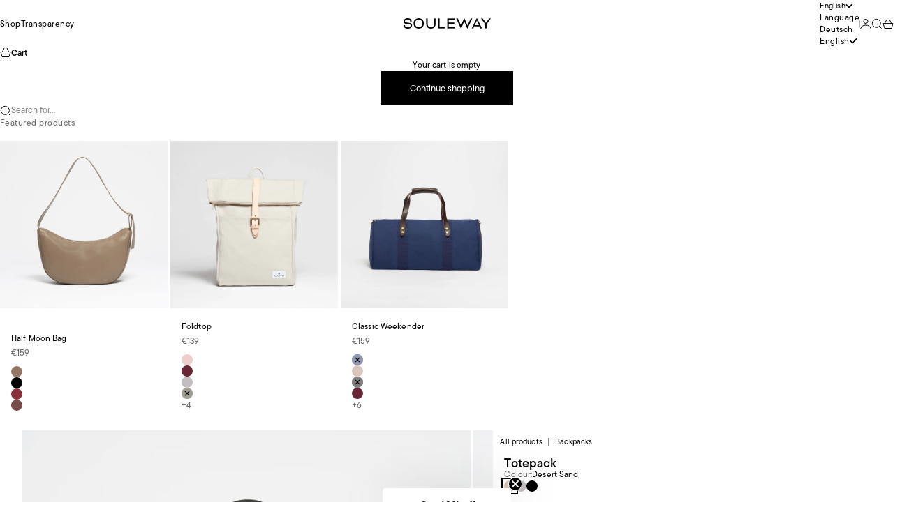

--- FILE ---
content_type: text/html; charset=utf-8
request_url: https://www.souleway.com/en-us/collections/oleatex/products/totepack?variant=44405455126792
body_size: 116739
content:
<!doctype html>

<html lang="en" dir="ltr">
  <head>
    <!-- Start Oh!breadcrumbs & Categories -->
    <script async crossorigin fetchpriority="high" src="/cdn/shopifycloud/importmap-polyfill/es-modules-shim.2.4.0.js"></script>
<script>
      document.addEventListener('DOMContentLoaded', () => {
        const root = document.querySelector('.path-nav-sys[data-theme-el="navigation"]');
        if (!root) return;

        const removeTS = () => {
          root.querySelectorAll(
            'etrusted-widget, etrusted-star-extension, etrusted-product-review-list-widget-product-star-extension'
          ).forEach(el => el.remove());
        };

        removeTS();

        const mo = new MutationObserver(removeTS);
        mo.observe(root, { childList: true, subtree: true });

        if (!window.Shopify || !Shopify.designMode) {
          const breadcrumbs = document.querySelector('.path-nav-sys[data-theme-el="navigation"]');
          const product = document.querySelector('.product-info__block-list');
          const host = document.querySelector('.oh-breadcrumbs-host');

          if (!breadcrumbs || !product) return;

          const originalParent = breadcrumbs.parentElement;

          const moveBreadcrumbs = () => {
            const isMobile = window.innerWidth <= 768; 
            if (isMobile) {
              console.log('Host', host);
              host.style.display = 'block';
              host.style.marginBottom = '-15px';
              const firstChild = originalParent.firstElementChild;
              if (firstChild && firstChild.nextSibling !== breadcrumbs) {
                originalParent.insertBefore(breadcrumbs, firstChild.nextSibling);
              } else if (!firstChild) {
                originalParent.appendChild(breadcrumbs);
              }
            } else {
              host.style.display = 'none';
              if (product.previousElementSibling !== breadcrumbs) {
                product.parentNode.insertBefore(breadcrumbs, product);
              }
            }
          };

          moveBreadcrumbs(); 
          window.addEventListener('resize', moveBreadcrumbs);
        }
      });
    </script>
    <!-- End Oh!breadcrumbs & Categories -->

	  <script src="//www.souleway.com/cdn/shop/files/pandectes-rules.js?v=10828259888166793054"></script>
	
	
	
    <meta charset="utf-8">
    <meta name="viewport" content="width=device-width, initial-scale=1.0, height=device-height, minimum-scale=1.0, maximum-scale=5.0">

    <title>Totepack - Rucksack-Tasche für Damen - nachhaltig</title><meta name="description" content="Our Totepack is the perfect combination of functionality and style. Made from canvas and Oleatex, it offers a durable and sustainable alternative. The stowable shoulder straps allow you to carry this backpack bag either as a backpack or as a tote, depending on your needs. With a 14-inch laptop compartment, the Totepack is ideal for work, university, or leisure activities. Its minimalist and stylish design complements any outfit."><link rel="canonical" href="https://www.souleway.com/en-us/products/totepack"><link rel="shortcut icon" href="//www.souleway.com/cdn/shop/files/Favicon_Souleway_Logo.png?v=1758786868&width=96">
      <link rel="apple-touch-icon" href="//www.souleway.com/cdn/shop/files/Favicon_Souleway_Logo.png?v=1758786868&width=180"><link rel="preload" href="//www.souleway.com/cdn/fonts/poppins/poppins_n4.0ba78fa5af9b0e1a374041b3ceaadf0a43b41362.woff2" as="font" type="font/woff2" crossorigin><link rel="preload" href="//www.souleway.com/cdn/fonts/poppins/poppins_n4.0ba78fa5af9b0e1a374041b3ceaadf0a43b41362.woff2" as="font" type="font/woff2" crossorigin><meta property="og:type" content="product">
  <meta property="og:title" content="Totepack">
  <meta property="product:price:amount" content="149">
  <meta property="product:price:currency" content="EUR">
  <meta property="product:availability" content="in stock"><meta property="og:image" content="http://www.souleway.com/cdn/shop/files/01_Totepack_sand.jpg?v=1683217849&width=2048">
  <meta property="og:image:secure_url" content="https://www.souleway.com/cdn/shop/files/01_Totepack_sand.jpg?v=1683217849&width=2048">
  <meta property="og:image:width" content="2000">
  <meta property="og:image:height" content="2000"><meta property="og:description" content="Our Totepack is the perfect combination of functionality and style. Made from canvas and Oleatex, it offers a durable and sustainable alternative. The stowable shoulder straps allow you to carry this backpack bag either as a backpack or as a tote, depending on your needs. With a 14-inch laptop compartment, the Totepack is ideal for work, university, or leisure activities. Its minimalist and stylish design complements any outfit."><meta property="og:url" content="https://www.souleway.com/en-us/products/totepack">
<meta property="og:site_name" content="Souleway"><meta name="twitter:card" content="summary"><meta name="twitter:title" content="Totepack">
  <meta name="twitter:description" content="Our Totepack is the perfect combination of functionality and style. Made from canvas and Oleatex, it offers a durable and sustainable alternative. The stowable shoulder straps allow you to carry this backpack bag either as a backpack or as a tote, depending on your needs. With a 14-inch laptop compartment, the Totepack is ideal for work, university, or leisure activities. Its minimalist and stylish design complements any outfit."><meta name="twitter:image" content="https://www.souleway.com/cdn/shop/files/01_Totepack_sand.jpg?crop=center&height=1200&v=1683217849&width=1200">
  <meta name="twitter:image:alt" content="#farbe_desert sand"><script type="application/ld+json">{"@context":"http:\/\/schema.org\/","@id":"\/en-us\/products\/totepack#product","@type":"ProductGroup","brand":{"@type":"Brand","name":"Souleway"},"category":"Shopping Totes","description":"Our Totepack is the perfect combination of functionality and style. Made from canvas and Oleatex, it offers a durable and sustainable alternative. The stowable shoulder straps allow you to carry this backpack bag either as a backpack or as a tote, depending on your needs. With a 14-inch laptop compartment, the Totepack is ideal for work, university, or leisure activities. Its minimalist and stylish design complements any outfit.","hasVariant":[{"@id":"\/en-us\/products\/totepack?variant=44405455126792#variant","@type":"Product","gtin":"4060079003162","image":"https:\/\/www.souleway.com\/cdn\/shop\/files\/01_Totepack_sand.jpg?v=1683217849\u0026width=1920","name":"Totepack - Desert Sand","offers":{"@id":"\/en-us\/products\/totepack?variant=44405455126792#offer","@type":"Offer","availability":"http:\/\/schema.org\/InStock","price":"149.00","priceCurrency":"EUR","url":"https:\/\/www.souleway.com\/en-us\/products\/totepack?variant=44405455126792"},"sku":"bp-tp-ds"},{"@id":"\/en-us\/products\/totepack?variant=44405455159560#variant","@type":"Product","gtin":"4060079003186","image":"https:\/\/www.souleway.com\/cdn\/shop\/files\/01_Totepack_grey.jpg?v=1683294902\u0026width=1920","name":"Totepack - Dust Grey","offers":{"@id":"\/en-us\/products\/totepack?variant=44405455159560#offer","@type":"Offer","availability":"http:\/\/schema.org\/InStock","price":"149.00","priceCurrency":"EUR","url":"https:\/\/www.souleway.com\/en-us\/products\/totepack?variant=44405455159560"},"sku":"bp-tp-dg"},{"@id":"\/en-us\/products\/totepack?variant=44405455192328#variant","@type":"Product","gtin":"4060079003179","image":"https:\/\/www.souleway.com\/cdn\/shop\/files\/01_Totepack_black.jpg?v=1683297487\u0026width=1920","name":"Totepack - Night Black","offers":{"@id":"\/en-us\/products\/totepack?variant=44405455192328#offer","@type":"Offer","availability":"http:\/\/schema.org\/InStock","price":"149.00","priceCurrency":"EUR","url":"https:\/\/www.souleway.com\/en-us\/products\/totepack?variant=44405455192328"},"sku":"bp-tp-nb"}],"name":"Totepack","productGroupID":"8230901219592","url":"https:\/\/www.souleway.com\/en-us\/products\/totepack"}</script><script type="application/ld+json">
  {
    "@context": "https://schema.org",
    "@type": "BreadcrumbList",
    "itemListElement": [{
        "@type": "ListItem",
        "position": 1,
        "name": "Home",
        "item": "https://www.souleway.com"
      },{
            "@type": "ListItem",
            "position": 2,
            "name": "Oleatex",
            "item": "https://www.souleway.com/en-us/collections/oleatex"
          }, {
            "@type": "ListItem",
            "position": 3,
            "name": "Totepack",
            "item": "https://www.souleway.com/en-us/products/totepack"
          }]
  }
</script><style>@font-face {
  font-family: Poppins;
  font-weight: 400;
  font-style: normal;
  font-display: fallback;
  src: url("//www.souleway.com/cdn/fonts/poppins/poppins_n4.0ba78fa5af9b0e1a374041b3ceaadf0a43b41362.woff2") format("woff2"),
       url("//www.souleway.com/cdn/fonts/poppins/poppins_n4.214741a72ff2596839fc9760ee7a770386cf16ca.woff") format("woff");
}
@font-face {
  font-family: Poppins;
  font-weight: 400;
  font-style: italic;
  font-display: fallback;
  src: url("//www.souleway.com/cdn/fonts/poppins/poppins_i4.846ad1e22474f856bd6b81ba4585a60799a9f5d2.woff2") format("woff2"),
       url("//www.souleway.com/cdn/fonts/poppins/poppins_i4.56b43284e8b52fc64c1fd271f289a39e8477e9ec.woff") format("woff");
}
@font-face {
  font-family: Poppins;
  font-weight: 400;
  font-style: normal;
  font-display: fallback;
  src: url("//www.souleway.com/cdn/fonts/poppins/poppins_n4.0ba78fa5af9b0e1a374041b3ceaadf0a43b41362.woff2") format("woff2"),
       url("//www.souleway.com/cdn/fonts/poppins/poppins_n4.214741a72ff2596839fc9760ee7a770386cf16ca.woff") format("woff");
}
@font-face {
  font-family: Poppins;
  font-weight: 400;
  font-style: italic;
  font-display: fallback;
  src: url("//www.souleway.com/cdn/fonts/poppins/poppins_i4.846ad1e22474f856bd6b81ba4585a60799a9f5d2.woff2") format("woff2"),
       url("//www.souleway.com/cdn/fonts/poppins/poppins_i4.56b43284e8b52fc64c1fd271f289a39e8477e9ec.woff") format("woff");
}
@font-face {
  font-family: Poppins;
  font-weight: 600;
  font-style: normal;
  font-display: fallback;
  src: url("//www.souleway.com/cdn/fonts/poppins/poppins_n6.aa29d4918bc243723d56b59572e18228ed0786f6.woff2") format("woff2"),
       url("//www.souleway.com/cdn/fonts/poppins/poppins_n6.5f815d845fe073750885d5b7e619ee00e8111208.woff") format("woff");
}
@font-face {
  font-family: Poppins;
  font-weight: 400;
  font-style: normal;
  font-display: fallback;
  src: url("//www.souleway.com/cdn/fonts/poppins/poppins_n4.0ba78fa5af9b0e1a374041b3ceaadf0a43b41362.woff2") format("woff2"),
       url("//www.souleway.com/cdn/fonts/poppins/poppins_n4.214741a72ff2596839fc9760ee7a770386cf16ca.woff") format("woff");
}
@font-face {
  font-family: Poppins;
  font-weight: 400;
  font-style: italic;
  font-display: fallback;
  src: url("//www.souleway.com/cdn/fonts/poppins/poppins_i4.846ad1e22474f856bd6b81ba4585a60799a9f5d2.woff2") format("woff2"),
       url("//www.souleway.com/cdn/fonts/poppins/poppins_i4.56b43284e8b52fc64c1fd271f289a39e8477e9ec.woff") format("woff");
}
@font-face {
  font-family: Poppins;
  font-weight: 500;
  font-style: normal;
  font-display: fallback;
  src: url("//www.souleway.com/cdn/fonts/poppins/poppins_n5.ad5b4b72b59a00358afc706450c864c3c8323842.woff2") format("woff2"),
       url("//www.souleway.com/cdn/fonts/poppins/poppins_n5.33757fdf985af2d24b32fcd84c9a09224d4b2c39.woff") format("woff");
}
@font-face {
  font-family: Poppins;
  font-weight: 600;
  font-style: normal;
  font-display: fallback;
  src: url("//www.souleway.com/cdn/fonts/poppins/poppins_n6.aa29d4918bc243723d56b59572e18228ed0786f6.woff2") format("woff2"),
       url("//www.souleway.com/cdn/fonts/poppins/poppins_n6.5f815d845fe073750885d5b7e619ee00e8111208.woff") format("woff");
}
@font-face {
  font-family: Poppins;
  font-weight: 600;
  font-style: italic;
  font-display: fallback;
  src: url("//www.souleway.com/cdn/fonts/poppins/poppins_i6.bb8044d6203f492888d626dafda3c2999253e8e9.woff2") format("woff2"),
       url("//www.souleway.com/cdn/fonts/poppins/poppins_i6.e233dec1a61b1e7dead9f920159eda42280a02c3.woff") format("woff");
}
:root {
    /* Container */
    --container-max-width: 100%;
    --container-gutter: 1.25rem;

    /* Spacing */
    --section-vertical-spacing: 2rem;
    --section-stack-row-gap: 1.5rem;

    /* Form settings */
    --form-gap: 1rem; /* Gap between fieldset and submit button */
    --fieldset-gap: 0.5rem; /* Gap between each form input within a fieldset */
    --form-control-gap: 0.5rem; /* Gap between input and label (ignored for floating label) */
    --checkbox-control-gap: 0.75rem; /* Horizontal gap between checkbox and its associated label */
    --input-padding-block: 0.65rem; /* Vertical padding for input, textarea and native select */
    --input-padding-inline: 1rem; /* Horizontal padding for input, textarea and native select */
    --checkbox-size: 0.875rem; /* Size (width and height) for checkbox */

    /* Product listing gaps */
    --product-list-column-gap: 0.125rem;
    --product-list-padding-inline: clamp(0px, var(--product-list-column-gap) - 4px, min(1.75rem, var(--product-list-column-gap)));--product-list-row-gap: 1.5rem;/* Other sizes */
    --header-group-height: calc(var(--announcement-bar-height, 0px) + var(--countdown-condensed-height, 0px) + var(--header-height, 0px));
    --sticky-area-height: calc(var(--announcement-bar-is-sticky, 0) * var(--announcement-bar-height, 0px) + var(--header-is-sticky, 0) * var(--header-height, 0px));
    --sticky-offset: calc(var(--announcement-bar-is-sticky, 0) * var(--announcement-bar-height, 0px) + var(--header-is-sticky, 0) * var(--header-is-visible, 1) * var(--header-height, 0px));

    /* RTL support */
    --transform-logical-flip: 1;
    --transform-origin-start: left;
    --transform-origin-end: right;

    /**
     * ---------------------------------------------------------------------
     * TYPOGRAPHY
     * ---------------------------------------------------------------------
     */

    /* Font properties */
    --subheading-font-family: 'tt-commons-pro', sans-serif;
    --subheading-font-weight: 400;
    --subheading-font-style: normal;
    --subheading-font-size: 0.6875rem;
    --subheading-text-transform: none;
    --subheading-letter-spacing: 0.04em;
    --heading-font-family: 'tt-commons-pro', sans-serif;
     --heading-font-weight: 400;
    --heading-font-style: normal;
    --heading-text-transform: none;
    --heading-letter-spacing: -0.02em;
    --heading-line-height: 1;
    --heading-italic-font-family: 'tt-commons-pro', Arial, sans-serif;
    --heading-italic-font-weight: 400;
    --heading-italic-font-size-multiplier: 0%;
    --text-font-family: 'tt-commons-pro', sans-serif;
    --text-font-weight: 400;
    --text-font-style: normal;
    --text-transform: none;
    --text-letter-spacing: 0.01em;
    --text-line-height: 1.6;
    --text-font-medium-weight: 500;
    --text-font-bold-weight: 600;
    --button-font: var(--text-font-style) var(--text-font-weight) var(--button-font-size) / normal var(--text-font-family);
    --button-text-transform: none;
    --button-letter-spacing: 0.0em;

    /* Font sizes */--text-heading-size-factor: 0.7;
    --text-display-xl: max(0.75rem, clamp(3.5rem, 1.9223rem + 6.7314vw, 10rem) * var(--text-heading-size-factor));
    --text-display-l: max(0.75rem, clamp(3.375rem, 2.1311rem + 5.3074vw, 8.5rem) * var(--text-heading-size-factor));
    --text-display-m: max(0.75rem, clamp(3.25rem, 2.3701rem + 3.7540vw, 6.875rem) * var(--text-heading-size-factor));
    --text-h1: max(0.75rem, clamp(3rem, 2.3325rem + 2.8479vw, 5.75rem) * var(--text-heading-size-factor));
    --text-h2: max(0.75rem, clamp(2.5rem, 1.9539rem + 2.3301vw, 4.75rem) * var(--text-heading-size-factor));
    --text-h3: max(0.75rem, clamp(2rem, 1.6359rem + 1.5534vw, 3.5rem) * var(--text-heading-size-factor));
    --text-h4: max(0.75rem, clamp(1.75rem, 1.4466rem + 1.2945vw, 3rem) * var(--text-heading-size-factor));
    --text-h5: max(0.75rem, clamp(1.375rem, 1.2233rem + 0.6472vw, 2rem) * var(--text-heading-size-factor));
    --text-h6: max(0.75rem, clamp(1.1875rem, 1.1117rem + 0.3236vw, 1.5rem) * var(--text-heading-size-factor));
    --text-h7: max(0.75rem, clamp(1rem, 0.9545rem + 0.1942vw, 1.1875rem) * var(--text-heading-size-factor));
    --text-xs: 0.6875rem;
    --text-sm: 0.75rem;
    --text-base: 0.6875rem;
    --text-lg: 0.875rem;
    --button-font-size: 0.6875rem;

    /* Rounded variables (used for border radius) */
    --rounded-full: 9999px;
    --subheading-border-radius: 0.0rem;
    --button-border-radius: 0.0rem;
    --input-border-radius: 0.0rem;

    /* Product card variables */
    --product-card-row-count: 2;

    /**
     * ---------------------------------------------------------------------
     * OTHER
     * ---------------------------------------------------------------------
     */

    --icon-stroke-width: 1px;
    --quotation-mark-svg: url('data:image/svg+xml,<svg xmlns="http://www.w3.org/2000/svg" focusable="false" width="62" fill="none" viewBox="0 0 62 57"><path fill="%23000" d="M.79 31.904 11.924.816h12.296l-8.12 31.088h7.888V56.96H.79V31.904Zm37.351 0L49.277.816h12.064l-8.12 31.088h7.888V56.96H38.141V31.904Z" /></svg>');
  }

  [dir="rtl"]:root {
    /* RTL support */
    --transform-logical-flip: -1;
    --transform-origin-start: right;
    --transform-origin-end: left;
  }

  @media screen and (min-width: 700px) {
    :root {
      --text-xs: 0.6875rem;
      --text-sm: 0.75rem;
      --text-base: 0.75rem;
      --text-lg: 0.9375rem;
      --subheading-font-size: 0.75rem;

      /* Spacing */
      --container-gutter: 2rem;

      /* Form settings */
      --form-gap: 1.25rem; /* Gap between fieldset and submit button */
      --fieldset-gap: 0.75rem; /* Gap between each form input within a fieldset */
      --input-padding-block: 0.75rem; /* Vertical padding for input, textarea and native select */

      /* Font sizes */
      --button-font-size: 0.8125rem;

      /* Product listing gaps */--product-list-column-gap: 0.25rem;
        --product-list-row-gap: 2rem;}
  }

  @media screen and (min-width: 1000px) {
    :root {
      /* Spacing settings */
      --section-vertical-spacing: 3rem;
      --section-stack-row-gap: 3rem;
    }
  }

  @media screen and (min-width: 1399px) {
    :root {
      /* Spacing settings */
      --section-vertical-spacing: 3.5rem;
      --container-gutter: 3rem;
    }
  }

  /**
   * ---------------------------------------------------------------------
   * COLORS
   * ---------------------------------------------------------------------
   */

  :root {--page-overlay: 0 0 0 / 0.4;
    --dialog-backdrop-blur: 12px;

    /* Status colors */
    --success-background: 249 249 244;
    --success-text: 209 207 165;
    --warning-background: 253 241 224;
    --warning-text: 237 138 0;
    --error-background: 234 229 230;
    --error-text: 82 42 47;

    /* Product colors */
    --on-sale-text: 250 63 63;
    --on-sale-badge-background: 250 63 63;
    --on-sale-badge-text: 255 255 255;
    --sold-out-badge-background: 28 28 28;
    --sold-out-badge-text: 255 255 255;
    --custom-badge-background: 209 207 165;
    --custom-badge-text: 0 0 0;
    --star-color: 246 164 41;
  }.color-scheme--scheme-1 {
      --accent: 0 0 0;
      --background: 255 255 255;
      --background-gradient: ;
      --background-secondary: 245 245 245;
      --has-transparent-background: 0;
      --has-filled-background: 1;
      --text-color: 0 0 0;--border-color: 230 230 230;/* Subheading colors */--subheading-background: 0 0 0 / 0.0;
      --subheading-border: none;
      --subheading-text-color: 28 28 28;
      --subheading-has-padding: 0;

      /* Heading highlight */
      --heading-highlight-accent-color: 28 28 28;
      --heading-highlight-text-color: 255 255 255;

      /* Button colors */
      --button-background-primary: 0 0 0;
      --button-text-primary: 255 255 255;

      /* Form inputs */
      --input-background: 255 255 255;
      --input-text-color: 28 28 28;
      --input-text-transform: none;
    }.shopify-section:has(> .color-scheme--scheme-1) + .shopify-section:has(> .color-scheme--scheme-1) {
          --section-has-same-background-as-previous-section: 1;
        }.shopify-section:has(> .color-scheme--scheme-1) + .shopify-section:has(> .color-scheme--scheme-59b17bdb-61c9-437b-b2f3-fd2851e19c90) {
          --section-has-same-background-as-previous-section: 1;
        }.color-scheme--scheme-2 {
      --accent: 255 255 255;
      --background: 0 0 0;
      --background-gradient: ;
      --background-secondary: 236 235 233;
      --has-transparent-background: 0;
      --has-filled-background: 1;
      --text-color: 255 255 255;--border-color: 26 26 26;/* Subheading colors */--subheading-background: 0 0 0 / 0.0;
      --subheading-border: none;
      --subheading-text-color: 255 255 255;
      --subheading-has-padding: 0;

      /* Heading highlight */
      --heading-highlight-accent-color: 255 255 255;
      --heading-highlight-text-color: 255 255 255;

      /* Button colors */
      --button-background-primary: 255 255 255;
      --button-text-primary: 0 0 0;

      /* Form inputs */
      --input-background: 255 255 255;
      --input-text-color: 28 28 28;
      --input-text-transform: none;
    }.shopify-section:has(> .color-scheme--scheme-2) + .shopify-section:has(> .color-scheme--scheme-2) {
          --section-has-same-background-as-previous-section: 1;
        }.color-scheme--scheme-3 {
      --accent: 0 0 0;
      --background: 0 0 0 / 0;
      --background-gradient: ;
      --background-secondary: 240 240 240;
      --has-transparent-background: 1;
      --has-filled-background: 0;
      --text-color: 255 255 255;--border-color: 255 255 255 / 0.6;/* Subheading colors */--subheading-background: 0 0 0 / 0.0;
      --subheading-border: none;
      --subheading-text-color: 255 255 255;
      --subheading-has-padding: 0;

      /* Heading highlight */
      --heading-highlight-accent-color: 255 255 255;
      --heading-highlight-text-color: 255 255 255;

      /* Button colors */
      --button-background-primary: 0 0 0;
      --button-text-primary: 255 255 255;

      /* Form inputs */
      --input-background: 255 255 255;
      --input-text-color: 0 0 0;
      --input-text-transform: none;
    }.shopify-section:has(> .color-scheme--scheme-3) + .shopify-section:has(> .color-scheme--scheme-3) {
          --section-has-same-background-as-previous-section: 1;
        }.color-scheme--scheme-4 {
      --accent: 28 28 28;
      --background: 236 235 233;
      --background-gradient: ;
      --background-secondary: 255 255 255;
      --has-transparent-background: 0;
      --has-filled-background: 1;
      --text-color: 28 28 28;--border-color: 215 214 213;/* Subheading colors */--subheading-background: 0 0 0 / 0.0;
      --subheading-border: none;
      --subheading-text-color: 28 28 28;
      --subheading-has-padding: 0;

      /* Heading highlight */
      --heading-highlight-accent-color: 28 28 28;
      --heading-highlight-text-color: 255 255 255;

      /* Button colors */
      --button-background-primary: 28 28 28;
      --button-text-primary: 255 255 255;

      /* Form inputs */
      --input-background: 255 255 255;
      --input-text-color: 28 28 28;
      --input-text-transform: none;
    }.shopify-section:has(> .color-scheme--scheme-4) + .shopify-section:has(> .color-scheme--scheme-4) {
          --section-has-same-background-as-previous-section: 1;
        }.shopify-section:has(> .color-scheme--scheme-4) + .shopify-section:has(> .color-scheme--scheme-7) {
          --section-has-same-background-as-previous-section: 1;
        }.color-scheme--scheme-5 {
      --accent: 28 28 28;
      --background: 255 255 255;
      --background-gradient: linear-gradient(310deg, rgba(255, 205, 0, 1), rgba(229, 184, 0, 1) 100%);
      --background-secondary: 245 245 245;
      --has-transparent-background: 0;
      --has-filled-background: 1;
      --text-color: 28 28 28;--border-color: 28 28 28 / 0.1;/* Subheading colors */--subheading-background: 0 0 0 / 0.0;
      --subheading-border: none;
      --subheading-text-color: 28 28 28;
      --subheading-has-padding: 0;

      /* Heading highlight */
      --heading-highlight-accent-color: 28 28 28;
      --heading-highlight-text-color: 255 255 255;

      /* Button colors */
      --button-background-primary: 28 28 28;
      --button-text-primary: 255 255 255;

      /* Form inputs */
      --input-background: 255 255 255;
      --input-text-color: 28 28 28;
      --input-text-transform: none;
    }.shopify-section:has(> .color-scheme--scheme-5) + .shopify-section:has(> .color-scheme--scheme-5) {
          --section-has-same-background-as-previous-section: 1;
        }.color-scheme--scheme-6 {
      --accent: 28 28 28;
      --background: 64 67 61;
      --background-gradient: ;
      --background-secondary: 245 245 245;
      --has-transparent-background: 0;
      --has-filled-background: 1;
      --text-color: 255 255 255;--border-color: 83 86 80;/* Subheading colors */--subheading-background: 0 0 0 / 0.0;
      --subheading-border: none;
      --subheading-text-color: 255 255 255;
      --subheading-has-padding: 0;

      /* Heading highlight */
      --heading-highlight-accent-color: 28 28 28;
      --heading-highlight-text-color: 255 255 255;

      /* Button colors */
      --button-background-primary: 28 28 28;
      --button-text-primary: 255 255 255;

      /* Form inputs */
      --input-background: 255 255 255;
      --input-text-color: 28 28 28;
      --input-text-transform: none;
    }.shopify-section:has(> .color-scheme--scheme-6) + .shopify-section:has(> .color-scheme--scheme-6) {
          --section-has-same-background-as-previous-section: 1;
        }.color-scheme--scheme-7 {
      --accent: 28 28 28;
      --background: 236 235 233;
      --background-gradient: ;
      --background-secondary: 245 245 245;
      --has-transparent-background: 0;
      --has-filled-background: 1;
      --text-color: 0 0 0;--border-color: 212 212 210;/* Subheading colors */--subheading-background: 0 0 0 / 0.0;
      --subheading-border: none;
      --subheading-text-color: 0 0 0;
      --subheading-has-padding: 0;

      /* Heading highlight */
      --heading-highlight-accent-color: 28 28 28;
      --heading-highlight-text-color: 0 0 0;

      /* Button colors */
      --button-background-primary: 28 28 28;
      --button-text-primary: 255 255 255;

      /* Form inputs */
      --input-background: 255 255 255;
      --input-text-color: 28 28 28;
      --input-text-transform: none;
    }.shopify-section:has(> .color-scheme--scheme-7) + .shopify-section:has(> .color-scheme--scheme-4) {
          --section-has-same-background-as-previous-section: 1;
        }.shopify-section:has(> .color-scheme--scheme-7) + .shopify-section:has(> .color-scheme--scheme-7) {
          --section-has-same-background-as-previous-section: 1;
        }.color-scheme--scheme-b26a4ac9-e85b-4c06-910b-f700db9551c7 {
      --accent: 0 0 0;
      --background: 84 111 124;
      --background-gradient: ;
      --background-secondary: 209 207 165;
      --has-transparent-background: 0;
      --has-filled-background: 1;
      --text-color: 255 255 255;--border-color: 101 125 137;/* Subheading colors */--subheading-background: 0 0 0 / 0.0;
      --subheading-border: none;
      --subheading-text-color: 255 255 255;
      --subheading-has-padding: 0;

      /* Heading highlight */
      --heading-highlight-accent-color: 255 255 255;
      --heading-highlight-text-color: 255 255 255;

      /* Button colors */
      --button-background-primary: 0 0 0;
      --button-text-primary: 255 255 255;

      /* Form inputs */
      --input-background: 255 255 255;
      --input-text-color: 28 28 28;
      --input-text-transform: none;
    }.shopify-section:has(> .color-scheme--scheme-b26a4ac9-e85b-4c06-910b-f700db9551c7) + .shopify-section:has(> .color-scheme--scheme-b26a4ac9-e85b-4c06-910b-f700db9551c7) {
          --section-has-same-background-as-previous-section: 1;
        }.color-scheme--scheme-30f467b5-3e7a-41a4-9ee9-96dcb5f0f84a {
      --accent: 255 255 255;
      --background: 209 207 165;
      --background-gradient: ;
      --background-secondary: 245 245 245;
      --has-transparent-background: 0;
      --has-filled-background: 1;
      --text-color: 255 255 255;--border-color: 214 212 174;/* Subheading colors */--subheading-background: 0 0 0 / 0.0;
      --subheading-border: none;
      --subheading-text-color: 255 255 255;
      --subheading-has-padding: 0;

      /* Heading highlight */
      --heading-highlight-accent-color: 255 255 255;
      --heading-highlight-text-color: 255 255 255;

      /* Button colors */
      --button-background-primary: 255 255 255;
      --button-text-primary: 209 207 165;

      /* Form inputs */
      --input-background: 255 255 255;
      --input-text-color: 28 28 28;
      --input-text-transform: none;
    }.shopify-section:has(> .color-scheme--scheme-30f467b5-3e7a-41a4-9ee9-96dcb5f0f84a) + .shopify-section:has(> .color-scheme--scheme-30f467b5-3e7a-41a4-9ee9-96dcb5f0f84a) {
          --section-has-same-background-as-previous-section: 1;
        }.color-scheme--scheme-59b17bdb-61c9-437b-b2f3-fd2851e19c90 {
      --accent: 28 28 28;
      --background: 255 255 255;
      --background-gradient: ;
      --background-secondary: 245 245 245;
      --has-transparent-background: 0;
      --has-filled-background: 1;
      --text-color: 0 0 0;--border-color: 230 230 230;/* Subheading colors */--subheading-background: 0 0 0 / 0.0;
      --subheading-border: none;
      --subheading-text-color: 255 255 255;
      --subheading-has-padding: 0;

      /* Heading highlight */
      --heading-highlight-accent-color: 255 255 255;
      --heading-highlight-text-color: 255 255 255;

      /* Button colors */
      --button-background-primary: 28 28 28;
      --button-text-primary: 255 255 255;

      /* Form inputs */
      --input-background: 255 255 255;
      --input-text-color: 255 255 255;
      --input-text-transform: none;
    }.shopify-section:has(> .color-scheme--scheme-59b17bdb-61c9-437b-b2f3-fd2851e19c90) + .shopify-section:has(> .color-scheme--scheme-1) {
          --section-has-same-background-as-previous-section: 1;
        }.shopify-section:has(> .color-scheme--scheme-59b17bdb-61c9-437b-b2f3-fd2851e19c90) + .shopify-section:has(> .color-scheme--scheme-59b17bdb-61c9-437b-b2f3-fd2851e19c90) {
          --section-has-same-background-as-previous-section: 1;
        }</style>
<script>
  // This allows to expose several variables to the global scope, to be used in scripts
  window.themeVariables = {
    settings: {
      pageType: "product",
      moneyFormat: "€{{amount_no_decimals}}",
      moneyWithCurrencyFormat: "€{{amount_no_decimals}} EUR",
      currencyCodeEnabled: false,
      cartType: "drawer",
      showHeadingEffectAnimation: true,
      staggerProducts: false
    },

    strings: {
      addedToCart: "{{product_title}} was added to cart",
      closeGallery: "Close gallery",
      zoomGallery: "Zoom",
      errorGallery: "Image cannot be loaded",
      shippingEstimatorNoResults: "Sorry, we do not ship to your address.",
      shippingEstimatorOneResult: "There is one shipping rate for your address:",
      shippingEstimatorMultipleResults: "There are several shipping rates for your address:",
      shippingEstimatorError: "One or more error occurred while retrieving shipping rates:",
      next: "Next",
      previous: "Previous"
    },

    mediaQueries: {
      'sm': 'screen and (min-width: 700px)',
      'md': 'screen and (min-width: 1000px)',
      'lg': 'screen and (min-width: 1150px)',
      'xl': 'screen and (min-width: 1400px)',
      '2xl': 'screen and (min-width: 1600px)',
      'sm-max': 'screen and (max-width: 699px)',
      'md-max': 'screen and (max-width: 999px)',
      'lg-max': 'screen and (max-width: 1149px)',
      'xl-max': 'screen and (max-width: 1399px)',
      '2xl-max': 'screen and (max-width: 1599px)',
      'motion-safe': '(prefers-reduced-motion: no-preference)',
      'motion-reduce': '(prefers-reduced-motion: reduce)',
      'supports-hover': 'screen and (pointer: fine)',
      'supports-touch': 'screen and (pointer: coarse)'
    }
  };</script><script type="importmap">{
        "imports": {
          "vendor": "//www.souleway.com/cdn/shop/t/169/assets/vendor.min.js?v=30802987683311202721762103154",
          "theme": "//www.souleway.com/cdn/shop/t/169/assets/theme.js?v=86191065100788764771762103154",
          "photoswipe": "//www.souleway.com/cdn/shop/t/169/assets/photoswipe.min.js?v=13374349288281597431762103154"
        }
      }
    </script>

    <script type="module" src="//www.souleway.com/cdn/shop/t/169/assets/vendor.min.js?v=30802987683311202721762103154"></script>
    <script type="module" src="//www.souleway.com/cdn/shop/t/169/assets/theme.js?v=86191065100788764771762103154"></script>

    <script>window.performance && window.performance.mark && window.performance.mark('shopify.content_for_header.start');</script><meta id="shopify-digital-wallet" name="shopify-digital-wallet" content="/30686937223/digital_wallets/dialog">
<meta name="shopify-checkout-api-token" content="bdf6c92f5e0f709a85d517d2b217bfa7">
<meta id="in-context-paypal-metadata" data-shop-id="30686937223" data-venmo-supported="false" data-environment="production" data-locale="en_US" data-paypal-v4="true" data-currency="EUR">
<link rel="alternate" hreflang="x-default" href="https://www.souleway.com/products/totepack">
<link rel="alternate" hreflang="de-HR" href="https://www.souleway.com/de-hr/products/totepack">
<link rel="alternate" hreflang="en-HR" href="https://www.souleway.com/en-hr/products/totepack">
<link rel="alternate" hreflang="de-SE" href="https://www.souleway.com/de-se/products/totepack">
<link rel="alternate" hreflang="en-SE" href="https://www.souleway.com/en-se/products/totepack">
<link rel="alternate" hreflang="de-US" href="https://www.souleway.com/de-us/products/totepack">
<link rel="alternate" hreflang="en-US" href="https://www.souleway.com/en-us/products/totepack">
<link rel="alternate" hreflang="de-DK" href="https://www.souleway.com/de-dk/products/totepack">
<link rel="alternate" hreflang="en-DK" href="https://www.souleway.com/en-dk/products/totepack">
<link rel="alternate" hreflang="de-DE" href="https://www.souleway.com/products/totepack">
<link rel="alternate" hreflang="nl-DE" href="https://www.souleway.com/nl/products/totepack">
<link rel="alternate" hreflang="en-DE" href="https://www.souleway.com/en/products/totepack">
<link rel="alternate" hreflang="fr-DE" href="https://www.souleway.com/fr/products/totepack">
<link rel="alternate" type="application/json+oembed" href="https://www.souleway.com/en-us/products/totepack.oembed">
<script async="async" src="/checkouts/internal/preloads.js?locale=en-US"></script>
<script id="apple-pay-shop-capabilities" type="application/json">{"shopId":30686937223,"countryCode":"DE","currencyCode":"EUR","merchantCapabilities":["supports3DS"],"merchantId":"gid:\/\/shopify\/Shop\/30686937223","merchantName":"Souleway","requiredBillingContactFields":["postalAddress","email"],"requiredShippingContactFields":["postalAddress","email"],"shippingType":"shipping","supportedNetworks":["visa","maestro","masterCard","amex"],"total":{"type":"pending","label":"Souleway","amount":"1.00"},"shopifyPaymentsEnabled":true,"supportsSubscriptions":true}</script>
<script id="shopify-features" type="application/json">{"accessToken":"bdf6c92f5e0f709a85d517d2b217bfa7","betas":["rich-media-storefront-analytics"],"domain":"www.souleway.com","predictiveSearch":true,"shopId":30686937223,"locale":"en"}</script>
<script>var Shopify = Shopify || {};
Shopify.shop = "soule-way.myshopify.com";
Shopify.locale = "en";
Shopify.currency = {"active":"EUR","rate":"1.0"};
Shopify.country = "US";
Shopify.theme = {"name":"Collection - Toggle Variant Product Card - 2 Nov","id":189244244232,"schema_name":"Stretch","schema_version":"1.8.1","theme_store_id":1765,"role":"main"};
Shopify.theme.handle = "null";
Shopify.theme.style = {"id":null,"handle":null};
Shopify.cdnHost = "www.souleway.com/cdn";
Shopify.routes = Shopify.routes || {};
Shopify.routes.root = "/en-us/";</script>
<script type="module">!function(o){(o.Shopify=o.Shopify||{}).modules=!0}(window);</script>
<script>!function(o){function n(){var o=[];function n(){o.push(Array.prototype.slice.apply(arguments))}return n.q=o,n}var t=o.Shopify=o.Shopify||{};t.loadFeatures=n(),t.autoloadFeatures=n()}(window);</script>
<script id="shop-js-analytics" type="application/json">{"pageType":"product"}</script>
<script defer="defer" async type="module" src="//www.souleway.com/cdn/shopifycloud/shop-js/modules/v2/client.init-shop-cart-sync_BT-GjEfc.en.esm.js"></script>
<script defer="defer" async type="module" src="//www.souleway.com/cdn/shopifycloud/shop-js/modules/v2/chunk.common_D58fp_Oc.esm.js"></script>
<script defer="defer" async type="module" src="//www.souleway.com/cdn/shopifycloud/shop-js/modules/v2/chunk.modal_xMitdFEc.esm.js"></script>
<script type="module">
  await import("//www.souleway.com/cdn/shopifycloud/shop-js/modules/v2/client.init-shop-cart-sync_BT-GjEfc.en.esm.js");
await import("//www.souleway.com/cdn/shopifycloud/shop-js/modules/v2/chunk.common_D58fp_Oc.esm.js");
await import("//www.souleway.com/cdn/shopifycloud/shop-js/modules/v2/chunk.modal_xMitdFEc.esm.js");

  window.Shopify.SignInWithShop?.initShopCartSync?.({"fedCMEnabled":true,"windoidEnabled":true});

</script>
<script>(function() {
  var isLoaded = false;
  function asyncLoad() {
    if (isLoaded) return;
    isLoaded = true;
    var urls = ["https:\/\/dr4qe3ddw9y32.cloudfront.net\/awin-shopify-integration-code.js?aid=30043\u0026v=shopifyApp_5.2.3\u0026ts=1753356494795\u0026shop=soule-way.myshopify.com","https:\/\/tools.luckyorange.com\/core\/lo.js?site-id=a777284e\u0026shop=soule-way.myshopify.com","https:\/\/tseish-app.connect.trustedshops.com\/esc.js?apiBaseUrl=aHR0cHM6Ly90c2Vpc2gtYXBwLmNvbm5lY3QudHJ1c3RlZHNob3BzLmNvbQ==\u0026instanceId=c291bGUtd2F5Lm15c2hvcGlmeS5jb20=\u0026shop=soule-way.myshopify.com"];
    for (var i = 0; i < urls.length; i++) {
      var s = document.createElement('script');
      s.type = 'text/javascript';
      s.async = true;
      s.src = urls[i];
      var x = document.getElementsByTagName('script')[0];
      x.parentNode.insertBefore(s, x);
    }
  };
  if(window.attachEvent) {
    window.attachEvent('onload', asyncLoad);
  } else {
    window.addEventListener('load', asyncLoad, false);
  }
})();</script>
<script id="__st">var __st={"a":30686937223,"offset":3600,"reqid":"b1af2c0a-c168-49a3-9804-7364d0057359-1769401108","pageurl":"www.souleway.com\/en-us\/collections\/oleatex\/products\/totepack?variant=44405455126792","u":"ac25aaf04cc6","p":"product","rtyp":"product","rid":8230901219592};</script>
<script>window.ShopifyPaypalV4VisibilityTracking = true;</script>
<script id="captcha-bootstrap">!function(){'use strict';const t='contact',e='account',n='new_comment',o=[[t,t],['blogs',n],['comments',n],[t,'customer']],c=[[e,'customer_login'],[e,'guest_login'],[e,'recover_customer_password'],[e,'create_customer']],r=t=>t.map((([t,e])=>`form[action*='/${t}']:not([data-nocaptcha='true']) input[name='form_type'][value='${e}']`)).join(','),a=t=>()=>t?[...document.querySelectorAll(t)].map((t=>t.form)):[];function s(){const t=[...o],e=r(t);return a(e)}const i='password',u='form_key',d=['recaptcha-v3-token','g-recaptcha-response','h-captcha-response',i],f=()=>{try{return window.sessionStorage}catch{return}},m='__shopify_v',_=t=>t.elements[u];function p(t,e,n=!1){try{const o=window.sessionStorage,c=JSON.parse(o.getItem(e)),{data:r}=function(t){const{data:e,action:n}=t;return t[m]||n?{data:e,action:n}:{data:t,action:n}}(c);for(const[e,n]of Object.entries(r))t.elements[e]&&(t.elements[e].value=n);n&&o.removeItem(e)}catch(o){console.error('form repopulation failed',{error:o})}}const l='form_type',E='cptcha';function T(t){t.dataset[E]=!0}const w=window,h=w.document,L='Shopify',v='ce_forms',y='captcha';let A=!1;((t,e)=>{const n=(g='f06e6c50-85a8-45c8-87d0-21a2b65856fe',I='https://cdn.shopify.com/shopifycloud/storefront-forms-hcaptcha/ce_storefront_forms_captcha_hcaptcha.v1.5.2.iife.js',D={infoText:'Protected by hCaptcha',privacyText:'Privacy',termsText:'Terms'},(t,e,n)=>{const o=w[L][v],c=o.bindForm;if(c)return c(t,g,e,D).then(n);var r;o.q.push([[t,g,e,D],n]),r=I,A||(h.body.append(Object.assign(h.createElement('script'),{id:'captcha-provider',async:!0,src:r})),A=!0)});var g,I,D;w[L]=w[L]||{},w[L][v]=w[L][v]||{},w[L][v].q=[],w[L][y]=w[L][y]||{},w[L][y].protect=function(t,e){n(t,void 0,e),T(t)},Object.freeze(w[L][y]),function(t,e,n,w,h,L){const[v,y,A,g]=function(t,e,n){const i=e?o:[],u=t?c:[],d=[...i,...u],f=r(d),m=r(i),_=r(d.filter((([t,e])=>n.includes(e))));return[a(f),a(m),a(_),s()]}(w,h,L),I=t=>{const e=t.target;return e instanceof HTMLFormElement?e:e&&e.form},D=t=>v().includes(t);t.addEventListener('submit',(t=>{const e=I(t);if(!e)return;const n=D(e)&&!e.dataset.hcaptchaBound&&!e.dataset.recaptchaBound,o=_(e),c=g().includes(e)&&(!o||!o.value);(n||c)&&t.preventDefault(),c&&!n&&(function(t){try{if(!f())return;!function(t){const e=f();if(!e)return;const n=_(t);if(!n)return;const o=n.value;o&&e.removeItem(o)}(t);const e=Array.from(Array(32),(()=>Math.random().toString(36)[2])).join('');!function(t,e){_(t)||t.append(Object.assign(document.createElement('input'),{type:'hidden',name:u})),t.elements[u].value=e}(t,e),function(t,e){const n=f();if(!n)return;const o=[...t.querySelectorAll(`input[type='${i}']`)].map((({name:t})=>t)),c=[...d,...o],r={};for(const[a,s]of new FormData(t).entries())c.includes(a)||(r[a]=s);n.setItem(e,JSON.stringify({[m]:1,action:t.action,data:r}))}(t,e)}catch(e){console.error('failed to persist form',e)}}(e),e.submit())}));const S=(t,e)=>{t&&!t.dataset[E]&&(n(t,e.some((e=>e===t))),T(t))};for(const o of['focusin','change'])t.addEventListener(o,(t=>{const e=I(t);D(e)&&S(e,y())}));const B=e.get('form_key'),M=e.get(l),P=B&&M;t.addEventListener('DOMContentLoaded',(()=>{const t=y();if(P)for(const e of t)e.elements[l].value===M&&p(e,B);[...new Set([...A(),...v().filter((t=>'true'===t.dataset.shopifyCaptcha))])].forEach((e=>S(e,t)))}))}(h,new URLSearchParams(w.location.search),n,t,e,['guest_login'])})(!0,!0)}();</script>
<script integrity="sha256-4kQ18oKyAcykRKYeNunJcIwy7WH5gtpwJnB7kiuLZ1E=" data-source-attribution="shopify.loadfeatures" defer="defer" src="//www.souleway.com/cdn/shopifycloud/storefront/assets/storefront/load_feature-a0a9edcb.js" crossorigin="anonymous"></script>
<script data-source-attribution="shopify.dynamic_checkout.dynamic.init">var Shopify=Shopify||{};Shopify.PaymentButton=Shopify.PaymentButton||{isStorefrontPortableWallets:!0,init:function(){window.Shopify.PaymentButton.init=function(){};var t=document.createElement("script");t.src="https://www.souleway.com/cdn/shopifycloud/portable-wallets/latest/portable-wallets.en.js",t.type="module",document.head.appendChild(t)}};
</script>
<script data-source-attribution="shopify.dynamic_checkout.buyer_consent">
  function portableWalletsHideBuyerConsent(e){var t=document.getElementById("shopify-buyer-consent"),n=document.getElementById("shopify-subscription-policy-button");t&&n&&(t.classList.add("hidden"),t.setAttribute("aria-hidden","true"),n.removeEventListener("click",e))}function portableWalletsShowBuyerConsent(e){var t=document.getElementById("shopify-buyer-consent"),n=document.getElementById("shopify-subscription-policy-button");t&&n&&(t.classList.remove("hidden"),t.removeAttribute("aria-hidden"),n.addEventListener("click",e))}window.Shopify?.PaymentButton&&(window.Shopify.PaymentButton.hideBuyerConsent=portableWalletsHideBuyerConsent,window.Shopify.PaymentButton.showBuyerConsent=portableWalletsShowBuyerConsent);
</script>
<script data-source-attribution="shopify.dynamic_checkout.cart.bootstrap">document.addEventListener("DOMContentLoaded",(function(){function t(){return document.querySelector("shopify-accelerated-checkout-cart, shopify-accelerated-checkout")}if(t())Shopify.PaymentButton.init();else{new MutationObserver((function(e,n){t()&&(Shopify.PaymentButton.init(),n.disconnect())})).observe(document.body,{childList:!0,subtree:!0})}}));
</script>
<link id="shopify-accelerated-checkout-styles" rel="stylesheet" media="screen" href="https://www.souleway.com/cdn/shopifycloud/portable-wallets/latest/accelerated-checkout-backwards-compat.css" crossorigin="anonymous">
<style id="shopify-accelerated-checkout-cart">
        #shopify-buyer-consent {
  margin-top: 1em;
  display: inline-block;
  width: 100%;
}

#shopify-buyer-consent.hidden {
  display: none;
}

#shopify-subscription-policy-button {
  background: none;
  border: none;
  padding: 0;
  text-decoration: underline;
  font-size: inherit;
  cursor: pointer;
}

#shopify-subscription-policy-button::before {
  box-shadow: none;
}

      </style>

<script>window.performance && window.performance.mark && window.performance.mark('shopify.content_for_header.end');</script>
<link href="//www.souleway.com/cdn/shop/t/169/assets/theme.css?v=129685509347171524931762103154" rel="stylesheet" type="text/css" media="all" /><!-- Adobe Fonts stylesheet -->
    <link rel=“stylesheet” href=“https://use.typekit.net/yvk3pbn.css”>
  <!-- BEGIN app block: shopify://apps/pandectes-gdpr/blocks/banner/58c0baa2-6cc1-480c-9ea6-38d6d559556a -->
  
    
      <!-- TCF is active, scripts are loaded above -->
      
        <script>
          if (!window.PandectesRulesSettings) {
            window.PandectesRulesSettings = {"store":{"id":30686937223,"adminMode":false,"headless":false,"storefrontRootDomain":"","checkoutRootDomain":"","storefrontAccessToken":""},"banner":{"cookiesBlockedByDefault":"7","hybridStrict":false,"isActive":true},"geolocation":{"brOnly":false,"caOnly":false,"euOnly":true},"blocker":{"isActive":false,"googleConsentMode":{"isActive":true,"id":"","analyticsId":"","adStorageCategory":4,"analyticsStorageCategory":2,"functionalityStorageCategory":0,"personalizationStorageCategory":1,"securityStorageCategory":0,"customEvent":true,"redactData":true,"urlPassthrough":false},"facebookPixel":{"isActive":false,"id":"","ldu":false},"microsoft":{},"clarity":{},"rakuten":{"isActive":false,"cmp":false,"ccpa":false},"gpcIsActive":false,"defaultBlocked":7,"patterns":{"whiteList":[],"blackList":{"1":[],"2":[],"4":[],"8":[]},"iframesWhiteList":[],"iframesBlackList":{"1":[],"2":[],"4":[],"8":[]},"beaconsWhiteList":[],"beaconsBlackList":{"1":[],"2":[],"4":[],"8":[]}}}};
            const rulesScript = document.createElement('script');
            window.PandectesRulesSettings.auto = true;
            rulesScript.src = "https://cdn.shopify.com/extensions/019bed03-b206-7ab3-9c8b-20b884e5903f/gdpr-243/assets/pandectes-rules.js";
            const firstChild = document.head.firstChild;
            document.head.insertBefore(rulesScript, firstChild);
          }
        </script>
      
      <script>
        
          window.PandectesSettings = {"store":{"id":30686937223,"plan":"premium","theme":"Stretch 1.7.1 - Working theme","primaryLocale":"de","adminMode":false,"headless":false,"storefrontRootDomain":"","checkoutRootDomain":"","storefrontAccessToken":""},"tsPublished":1758779531,"declaration":{"showPurpose":false,"showProvider":false,"showDateGenerated":false},"language":{"unpublished":[],"languageMode":"Multilingual","fallbackLanguage":"de","languageDetection":"url","languagesSupported":["bg","hr","cs","da","nl","et","fi","fr","el","hu","ga","it","lv","lt","mt","pl","pt","ro","sk","sl","es","sv","en"]},"texts":{"managed":{"headerText":{"bg":"Ние уважаваме вашата поверителност","cs":"Respektujeme vaše soukromí","da":"Vi respekterer dit privatliv","de":"Wir respektieren deine Privatsphäre","el":"Σεβόμαστε το απόρρητό σας","en":"We respect your privacy","es":"Respetamos tu privacidad","et":"Austame teie privaatsust","fi":"Kunnioitamme yksityisyyttäsi","fr":"Nous respectons votre vie privée","ga":"Tá meas againn ar do phríobháideacht","hr":"Poštujemo vašu privatnost","hu":"Tiszteletben tartjuk az Ön személyes adatait","it":"Rispettiamo la tua privacy","lt":"Mes gerbiame jūsų privatumą","lv":"Mēs cienām jūsu privātumu","mt":"Aħna nirrispettaw il-privatezza tiegħek","nl":"We respecteren uw privacy","pl":"Szanujemy twoją prywatność","pt":"Nós respeitamos sua privacidade","ro":"Respectăm confidențialitatea dvs.","sk":"Rešpektujeme vaše súkromie","sl":"Spoštujemo vašo zasebnost","sv":"Vi respekterar din integritet"},"consentText":{"bg":"Този сайт използва \"бисквитки\" за по-добра функционалност.","cs":"Tato webová stránka používá cookies, aby vám umožnila co nejlepší zážitek z našich webových stránek.","da":"Vi anvender cookies for at sikre at vi giver dig den bedst mulige oplevelse af vores website.","de":"Wir verwenden Cookies, um sicherzustellen, dass du die beste Erfahrung auf unserer Website erhältst. Ist das für dich ok?","el":"Αυτός ο ιστότοπος χρησιμοποιεί cookies για να βελτιώσει την εμπειρία του χρήστη.","en":"This website uses cookies to ensure you get the best experience.","es":"Este sitio web utiliza cookies para garantizar que obtenga la mejor experiencia en nuestro sitio web.","et":"Meie veebileht kasutab parema kasutajakogemuse tagamiseks küpsiseid.","fi":"Verkkosivustollamme käytetään evästeitä käyttäjäkokemuksen parantamiseksi.","fr":"Ce site utilise des cookies pour vous garantir la meilleure expérience sur notre site.","ga":"Úsáideann an suíomh seo fianáin áitiúla chun taithí mhaith ar líne a thabhairt duit.","hr":"Ove internetske stranice koriste kolačiće (tzv. cookies) za pružanje boljeg korisničkog iskustva i funkcionalnosti.","hu":"Weboldalunkon a felhasználói élmény növelésének érdekében sütiket használunk.","it":"Utilizziamo i cookie per essere sicuri che tu possa avere la migliore esperienza sul nostro sito.","lt":"Siekdami užtikrinti geriausią Jūsų naršymo patirtį, šioje svetainėje naudojame slapukus (angl. cookies).","lv":"Lai nodrošinātu vislabāko If interneta lapas darbību, mēs izmantojam sīkdatnes.","mt":"Dan is-sit juża cookies biex itejjeb l-esperjenza tiegħek tal-ibbrawżjar.","nl":"Onze website maakt gebruik van cookies om u een optimale gebruikservaring te bieden.","pl":"Ta strona wykorzystuje pliki cookie dla lepszego działania serwisu.","pt":"O nosso website usa cookies para ajudar a melhorar a sua experiência de utilização.","ro":"Această pagină web folosește cookie-uri pentru a îmbunătăți experiența de navigare și a asigura funcționalițăți adiționale.","sk":"Pre zlepšovanie vášho zážitku na našich stránkach používame cookies.","sl":"Spletno mesto uporablja piškotke, s katerimi izboljšujemo uporabniško izkušnjo.","sv":"Den här webbplatsen använder cookies för att ge dig en bättre upplevelse av webbplatsen."},"linkText":{"bg":"Научете повече","cs":"Více informací","da":"Læs mere","de":"Mehr erfahren","el":"Διαβάστε περισσότερα","en":"Learn more","es":"Leer más","et":"Rohkem infot","fi":"Lue lisää","fr":"En savoir plus","ga":"Léigh níos mó","hr":"Pročitaj više","hu":"További információ","it":"Scopri di più","lt":"Daugiau informacijos","lv":"Lasīt vairāk","mt":"Aktar informazzjoni","nl":"Meer info","pl":"Dowiedz się więcej","pt":"Saiba mais","ro":"Citeste mai mult","sk":"Viac informácií","sl":"Preberi več","sv":"Läs mer"},"imprintText":{"bg":"Отпечатък","cs":"Otisk","da":"Aftryk","de":"Impressum","el":"Αποτύπωμα","en":"Imprint","es":"Imprimir","et":"Imprint","fi":"Jälki","fr":"Imprimer","ga":"Imprint","hr":"Otisak","hu":"Impresszum","it":"Impronta","lt":"Įspaudas","lv":"Nospiedums","mt":"Imprint","nl":"Afdruk","pl":"Odcisk","pt":"Imprimir","ro":"Imprima","sk":"odtlačok","sl":"Odtis","sv":"Avtryck"},"googleLinkText":{"bg":"Условия за поверителност на Google","cs":"Zásady ochrany soukromí Google","da":"Googles privatlivsbetingelser","de":"Googles Datenschutzbestimmungen","el":"Όροι απορρήτου της Google","en":"Google's Privacy Terms","es":"Términos de privacidad de Google","et":"Google'i privaatsustingimused","fi":"Googlen tietosuojaehdot","fr":"Conditions de confidentialité de Google","ga":"Téarmaí Príobháideachta Google","hr":"Googleovi uvjeti privatnosti","hu":"Google adatvédelmi feltételei","it":"Termini sulla privacy di Google","lt":"Google privatumo sąlygos","lv":"Google konfidencialitātes noteikumi","mt":"Termini tal-Privatezza ta' Google","nl":"Privacyvoorwaarden van Google","pl":"Warunki prywatności Google","pt":"Termos de Privacidade do Google","ro":"Termenii de confidențialitate Google","sk":"Podmienky ochrany súkromia Google","sl":"Googlov pravilnik o zasebnosti","sv":"Googles sekretessvillkor"},"allowButtonText":{"bg":"приемам","cs":"Přijmout","da":"Accepter","de":"Annehmen","el":"Αποδέχομαι","en":"Accept","es":"Aceptar","et":"Nõus","fi":"Hyväksy","fr":"J'accepte","ga":"Glac","hr":"Prihvatiti","hu":"Elfogad","it":"Accettare","lt":"Priimti","lv":"Piekrītu","mt":"Aċċetta","nl":"Aanvaarden","pl":"Zaakceptować","pt":"Aceitar","ro":"Accept","sk":"Súhlasiť","sl":"Sprejmi","sv":"Acceptera"},"denyButtonText":{"bg":"упадък","cs":"Odmítnout","da":"Afslå","de":"Ablehnen","el":"Απορρίπτω","en":"Decline","es":"Rechazar","et":"Keelduge","fi":"Aleneminen","fr":"Je refuse","ga":"Meath","hr":"Odbiti","hu":"Hanyatlás","it":"Declino","lt":"Atsisakyti","lv":"Atteikties","mt":"Tnaqqis","nl":"Afwijzen","pl":"Upadek","pt":"Declínio","ro":"Declin","sk":"Pokles","sl":"Zavrni","sv":"Neka"},"dismissButtonText":{"bg":"OK","cs":"OK","da":"OK","de":"Okay","el":"OK","en":"Ok","es":"OK","et":"OK","fi":"OK","fr":"OK","ga":"OK","hr":"OK","hu":"OK","it":"OK","lt":"OK","lv":"OK","mt":"OK","nl":"OK","pl":"OK","pt":"OK","ro":"OK","sk":"OK","sl":"OK","sv":"OK"},"leaveSiteButtonText":{"bg":"Оставете този сайт","cs":"Opusťte tento web","da":"Forlad dette sted","de":"Diese Seite verlassen","el":"Αποχώρηση από αυτόν τον ιστότοπο","en":"Leave this site","es":"Dejar este sitio","et":"Lahkuge sellest saidist","fi":"Poistu tältä sivustolta","fr":"Quittez ce site","ga":"Fág an suíomh seo","hr":"Napustite ovu stranicu","hu":"Hagyja el ezt az oldalt","it":"Lascia questo sito","lt":"Palikite šią svetainę","lv":"Atstājiet šo vietni","mt":"Ħalli dan is-sit","nl":"Verlaat deze site","pl":"Opuść tę stronę","pt":"Sair deste site","ro":"Părăsește acest site","sk":"Opustiť túto stránku","sl":"Zapustite to spletno mesto","sv":"Lämna den här webbplatsen"},"preferencesButtonText":{"bg":"Предпочитания","cs":"Přednost","da":"Indstillinger","de":"Selbst einstellen","el":"Προτιμήσεις","en":"Preferences","es":"Preferencias","et":"Eelistused","fi":"Asetukset","fr":"Préférences","ga":"Sainroghanna","hr":"Postavke","hu":"preferenciák","it":"Preferenze","lt":"Nuostatos","lv":"Preferences","mt":"Preferenzi","nl":"Voorkeuren","pl":"Preferencje","pt":"Preferências","ro":"Preferințe","sk":"Preferencie","sl":"Nastavitve","sv":"Inställningar"},"cookiePolicyText":{"bg":"Политика за „бисквитките“","cs":"Zásady používání souborů cookie","da":"Cookie Policy","de":"Cookie-Richtlinie","el":"Πολιτική cookies","en":"Cookie policy","es":"Política de cookies","et":"Prääniku poliitika","fi":"Evästekäytäntö","fr":"Politique de cookie","ga":"Polasaí Fianán","hr":"Pravila kolačića","hu":"Cookie-házirend","it":"Cookie policy","lt":"Slapukų politika","lv":"Polityka Cookie","mt":"Politika dwar il-Cookie","nl":"Cookie beleid","pl":"Polityka Cookie","pt":"Política de Cookies","ro":"Politica cookie","sk":"Zásady používania súborov cookie","sl":"Politika piškotkov","sv":"Cookies policy"},"preferencesPopupTitleText":{"bg":"Изберете тип бисквитки, които приемате да използвате","cs":"Vyberte typ cookies, které přijímáte","da":"Vælg type cookies, du accepterer at bruge","de":"Deine Cookies, deine Entscheidung","el":"Επιλέξτε τον τύπο των cookies που αποδέχεστε χρησιμοποιώντας","en":"Manage consent preferences","es":"Elija el tipo de cookies que acepta usando","et":"Valige küpsiste tüüp, mida kasutate","fi":"Valitse evästeiden tyyppi, jonka hyväksyt","fr":"Choisissez le type de cookies que vous acceptez en utilisant","ga":"Roghnaigh cineál na bhfianán a nglacann tú leo agus tú ag úsáid","hr":"Odaberite vrstu kolačića koju prihvaćate","hu":"Válassza ki az Ön által elfogadott sütik típusát","it":"Scegli il tipo di cookie che accetti utilizzando","lt":"Pasirinkite slapukus, kuriuos sutinkate naudoti","lv":"Izvēlieties sīkdatņu veidu, kuru jūs piekrītat izmantot","mt":"Agħżel it-tip ta cookies li taċċetta li tuża","nl":"Kies het type cookies dat u accepteert","pl":"Wybierz rodzaj plików cookie, które akceptujesz","pt":"Escolha o tipo de cookies que você aceita usar","ro":"Alegeți tipul de cookie-uri pe care le acceptați să le utilizați","sk":"Vyberte typ cookies, s ktorými súhlasíte","sl":"Izberite vrsto piškotkov, ki jo uporabljate","sv":"Välj vilken typ av kakor du accepterar med"},"preferencesPopupIntroText":{"bg":"Когато посещавате някой уеб сайт, той може да съхранява или извлича информация във вашия браузър, най-вече под формата на бисквитки. Тази информация може да се отнася за вас, вашите предпочитания или вашето устройство и се използва най-вече за работа на сайта, както очаквате. Информацията обикновено не ви идентифицира пряко, но може да ви даде по-персонализирано уеб преживяване.","cs":"Když navštívíte jakýkoli web, může ukládat nebo načítat informace do vašeho prohlížeče, většinou ve formě cookies. Tyto informace se mohou týkat vás, vašich preferencí nebo zařízení a většinou se používají k tomu, aby web fungoval tak, jak očekáváte. Tyto informace vás obvykle přímo neidentifikují, ale mohou vám poskytnout více personalizovaný webový zážitek.","da":"Når du besøger et websted, kan det gemme eller hente oplysninger i din browser, mest i form af cookies. Disse oplysninger kan muligvis handle om dig, dine præferencer eller din enhed og bruges for det meste til at få webstedet til at fungere, som du forventer. Oplysningerne identificerer normalt ikke direkte dig, men de kan give dig en mere personlig weboplevelse.","de":"Wir verwenden Cookies, um die Funktionalität der Website zu optimieren, die Leistung zu analysieren und Dir ein personalisiertes Erlebnis zu bieten. Einige Cookies sind für den ordnungsgemäßen Betrieb der Website unerlässlich. Diese Cookies können nicht deaktiviert werden. In diesem Fenster kannst Du deine Präferenzen für Cookies verwalten.","el":"Όταν επισκέπτεστε οποιονδήποτε ιστότοπο, ενδέχεται να αποθηκεύει ή να ανακτά πληροφορίες στο πρόγραμμα περιήγησής σας, κυρίως με τη μορφή cookie. Αυτές οι πληροφορίες μπορεί να αφορούν εσάς, τις προτιμήσεις σας ή τη συσκευή σας και χρησιμοποιούνται κυρίως για να λειτουργήσει ο ιστότοπος όπως περιμένετε. Οι πληροφορίες συνήθως δεν σας αναγνωρίζουν άμεσα, αλλά μπορούν να σας προσφέρουν μια πιο εξατομικευμένη εμπειρία ιστού.","en":"We use cookies to optimize website functionality, analyze the performance, and provide personalized experience to you. Some cookies are essential to make the website operate and function correctly. Those cookies cannot be disabled. In this window you can manage your preference of cookies.","es":"Cuando visita un sitio web, puede almacenar o recuperar información de su navegador, principalmente en forma de cookies. Esta información puede estar relacionada con usted, sus preferencias o su dispositivo y se utiliza principalmente para operar el sitio como usted espera. La información generalmente no lo identifica directamente, pero puede brindarle una experiencia web más personalizada","et":"Kui külastate mõnda veebisaiti, võib see teie brauseris teavet salvestada või seda hankida, enamasti küpsiste kujul. See teave võib olla teie, teie eelistuste või seadme kohta ja seda kasutatakse enamasti saidi toimimiseks nii, nagu te eeldate. Teave ei tuvasta tavaliselt teid otseselt, kuid see võib anda teile isikupärasema veebikogemuse.","fi":"Kun vierailet millä tahansa verkkosivustolla, se saattaa tallentaa tai hakea tietoja selaimellasi, enimmäkseen evästeiden muodossa. Nämä tiedot saattavat olla sinusta, mieltymyksistäsi tai laitteestasi, ja niitä käytetään enimmäkseen sivuston toimimiseen odotettavissa olevalla tavalla. Tiedot eivät yleensä identifioi sinua suoraan, mutta ne voivat antaa sinulle yksilöllisemmän verkkokokemuksen.","fr":"Lorsque vous visitez un site Web, il peut stocker ou récupérer des informations sur votre navigateur, principalement sous forme de cookies. Ces informations peuvent concerner vous, vos préférences ou votre appareil et sont principalement utilisées pour faire fonctionner le site comme vous vous y attendez. Les informations ne vous identifient généralement pas directement, mais elles peuvent vous offrir une expérience Web plus personnalisée.","ga":"Nuair a thugann tú cuairt ar aon suíomh Gréasáin, féadfaidh sé faisnéis ar do bhrabhsálaí a stóráil nó a aisghabháil, i bhfoirm fianáin den chuid is mó. D’fhéadfadh an fhaisnéis seo a bheith fút féin, faoi do chuid sainroghanna nó faoi do ghléas agus úsáidtear í den chuid is mó chun go n-oibreodh an láithreán mar a bheifeá ag súil leis. De ghnáth ní aithníonn an fhaisnéis tú go díreach, ach féadann sé eispéireas gréasáin níos pearsantaithe a thabhairt duit.","hr":"Kada posjetite bilo koju web stranicu, ona može pohraniti ili preuzeti podatke na vašem pregledniku, uglavnom u obliku kolačića. Ove bi informacije mogle biti o vama, vašim preferencijama ili vašem uređaju, a najčešće se upotrebljavaju za rad web mjesta onako kako vi očekujete. Podaci se obično ne identificiraju izravno, ali mogu vam pružiti personaliziraniji web doživljaj.","hu":"Amikor bármely webhelyet felkeres, az információkat tárolhatja vagy visszakeresheti böngészőjében, főleg sütik formájában. Ez az információ lehet rólad, preferenciáiról vagy eszközéről, és leginkább arra szolgál, hogy a webhely úgy működjön, ahogyan azt elvárja. Az információk általában nem azonosítanak téged közvetlenül, de személyre szabottabb webélményt nyújthat.","it":"Quando si visita un sito Web, è possibile che vengano archiviate o recuperate informazioni sul browser, principalmente sotto forma di cookie. Queste informazioni potrebbero riguardare te, le tue preferenze o il tuo dispositivo e vengono utilizzate principalmente per far funzionare il sito come previsto. Le informazioni di solito non ti identificano direttamente, ma possono offrirti un'esperienza web più personalizzata.","lt":"Kai lankotės bet kurioje interneto svetainėje, ji gali saugoti arba nuskaityti informaciją jūsų naršyklėje, dažniausiai slapukų pavidalu. Ši informacija gali būti apie jus, jūsų nuostatas ar jūsų įrenginį ir dažniausiai naudojama tam, kad svetainė veiktų taip, kaip tikitės. Informacija paprastai jūsų tiesiogiai neidentifikuoja, tačiau ji gali suteikti asmeniškesnio interneto naudojimo.","lv":"Apmeklējot jebkuru vietni, tā var saglabāt vai iegūt informāciju jūsu pārlūkprogrammā, galvenokārt sīkdatņu veidā. Šī informācija varētu būt par jums, jūsu vēlmēm vai ierīci, un to galvenokārt izmanto, lai vietne darbotos tā, kā jūs to gaidāt. Informācija parasti jūs tieši neidentificē, taču tā var sniegt personalizētāku tīmekļa pieredzi.","mt":"Meta żżur kwalunkwe sit web, hija tista taħżen jew tikseb informazzjoni fuq il-browser tiegħek, l-aktar fil-forma ta cookies. Din l-informazzjoni tista tkun dwarek, il-preferenzi tiegħek jew it-tagħmir tiegħek u tintuża l-aktar biex tagħmel is-sit jaħdem kif tistenna. L-informazzjoni normalment ma tidentifikax direttament inti, imma tista tagħtik esperjenza tal-web aktar personalizzata.","nl":"Wanneer u een website bezoekt, kan deze informatie in uw browser opslaan of ophalen, meestal in de vorm van cookies. Deze informatie kan over u, uw voorkeuren of uw apparaat gaan en wordt meestal gebruikt om de site te laten werken zoals u verwacht. De informatie identificeert u meestal niet direct, maar kan u een meer gepersonaliseerde webervaring bieden.","pl":"Gdy odwiedzasz dowolną stronę internetową, może ona przechowywać lub odzyskiwać informacje w przeglądarce, głównie w postaci plików cookie. Informacje te mogą dotyczyć Ciebie, Twoich preferencji lub urządzenia i są głównie wykorzystywane do tego, aby strona działała zgodnie z oczekiwaniami. Informacje zwykle nie identyfikują bezpośrednio użytkownika, ale mogą zapewnić bardziej spersonalizowane korzystanie z Internetu.","pt":"Quando você visita qualquer site, ele pode armazenar ou recuperar informações no seu navegador, principalmente na forma de cookies. Essas informações podem ser sobre você, suas preferências ou seu dispositivo e são usadas principalmente para fazer o site funcionar como você espera. As informações geralmente não o identificam diretamente, mas podem oferecer uma experiência na web mais personalizada.","ro":"Când vizitați orice site web, acesta poate stoca sau prelua informații pe browserul dvs., mai ales sub formă de cookie-uri. Aceste informații ar putea fi despre dvs., preferințele dvs. sau dispozitivul dvs. și sunt utilizate mai ales pentru a face site-ul să funcționeze așa cum vă așteptați. De obicei, informațiile nu vă identifică direct, dar vă pot oferi o experiență web mai personalizată.","sk":"Keď navštívite akúkoľvek webovú stránku, môže ukladať alebo získavať informácie vo vašom prehliadači, väčšinou vo forme súborov cookie. Tieto informácie sa môžu týkať vás, vašich preferencií alebo vášho zariadenia a väčšinou sa používajú na to, aby stránka fungovala podľa očakávaní. Tieto informácie vás zvyčajne priamo neidentifikujú, ale môžu vám poskytnúť prispôsobenejší webový zážitok.","sl":"Ko obiščete katero koli spletno mesto, lahko v vašem brskalniku shranjuje ali pridobi podatke, večinoma v obliki piškotkov. Te informacije se lahko nanašajo na vas, vaše nastavitve ali vašo napravo in se večinoma uporabljajo za to, da spletno mesto deluje tako, kot pričakujete. Informacije vas običajno ne identificirajo, vendar vam lahko nudijo bolj prilagojeno spletno izkušnjo.","sv":"När du besöker någon webbplats kan den lagra eller hämta information i din webbläsare, oftast i form av kakor. Denna information kan handla om dig, dina preferenser eller din enhet och används mest för att få webbplatsen att fungera som du förväntar dig att göra. Informationen identifierar dig vanligtvis inte direkt, men den kan ge dig en mer personlig webbupplevelse."},"preferencesPopupSaveButtonText":{"bg":"Запазване на предпочитанията и изход","cs":"Uložit předvolby a ukončit","da":"Gem præferencer og exit","de":"Auswahl speichern","el":"Αποθήκευση προτιμήσεων και έξοδος","en":"Save preferences","es":"Guardar preferencias y salir","et":"Salvestage eelistused ja väljuge","fi":"Tallenna asetukset ja poistu","fr":"Enregistrer les préférences et quitter","ga":"Sábháil sainroghanna & scoir","hr":"Spremite postavke i izađite","hu":"Beállítások mentése és kilépés","it":"Salva preferenze ed esci","lt":"Išsaugoti nuostatas ir išeiti","lv":"Saglabājiet preferences un izejiet","mt":"Iffranka l-preferenzi u toħroġ","nl":"Sla voorkeuren op en sluit af","pl":"Zapisz preferencje i wyjdź","pt":"Salvar preferências e sair","ro":"Salvați preferințele și ieșiți","sk":"Uložte predvoľby a ukončite program","sl":"Shranite nastavitve in zapustite","sv":"Spara inställningar och avsluta"},"preferencesPopupCloseButtonText":{"bg":"Близо","cs":"Zavřít","da":"Tæt","de":"Schließen","el":"Κλείσε","en":"Close","es":"Cerrar","et":"Sulge","fi":"Sulje","fr":"Fermer","ga":"Dún","hr":"Zatvoriti","hu":"Bezárás","it":"Vicino","lt":"Uždaryti","lv":"Aizveriet","mt":"Qrib","nl":"Sluiten","pl":"Blisko","pt":"Fechar","ro":"Închide","sk":"Zavrieť","sl":"Zapri","sv":"Stäng"},"preferencesPopupAcceptAllButtonText":{"bg":"Приемам всичко","cs":"Přijmout vše","da":"Accepter alle","de":"Alles Akzeptieren","el":"Αποδοχή όλων","en":"Accept all","es":"Aceptar todo","et":"Nõus kõik","fi":"Hyväksy kaikki","fr":"Accepter tout","ga":"Glac le gach","hr":"Prihvatiti sve","hu":"Mindent elfogad","it":"Accettare tutto","lt":"Priimti viską","lv":"Pieņemt visus","mt":"Aċċetta kollox","nl":"Accepteer alles","pl":"Akceptuj wszystkie","pt":"Aceitar tudo","ro":"Accepta toate","sk":"Prijať všetko","sl":"Sprejmi vse","sv":"Acceptera alla"},"preferencesPopupRejectAllButtonText":{"bg":"Отхвърлете всички","cs":"Odmítnout vše","da":"Afvis alle","de":"Alles ablehnen","el":"Απόρριψη όλων","en":"Reject all","es":"Rechazar todo","et":"Lükka kõik tagasi","fi":"Hylkää kaikki","fr":"Tout rejeter","ga":"Diúltaigh go léir","hr":"Odbacite sve","hu":"Mindent elutasít","it":"Rifiuta tutto","lt":"Atmesti visus","lv":"Noraidīt visus","mt":"Irrifjuta kollox","nl":"Alles afwijzen","pl":"Odrzuć wszystko","pt":"Rejeitar tudo","ro":"Respingeți toate","sk":"Odmietnuť všetko","sl":"Zavrni vse","sv":"Avvisa allt"},"cookiesDetailsText":{"bg":"Подробности за бисквитките","cs":"Podrobnosti o souborech cookie","da":"Cookies detaljer","de":"Cookie-Details","el":"Λεπτομέρειες cookie","en":"Cookies details","es":"Detalles de las cookies","et":"Küpsiste üksikasjad","fi":"Evästeiden tiedot","fr":"Détails des cookies","ga":"Sonraí fianáin","hr":"Pojedinosti o kolačićima","hu":"Cookie -k részletei","it":"Dettagli sui cookie","lt":"Slapukų informacija","lv":"Sīkfailu informācija","mt":"Dettalji tal-cookies","nl":"Cookiegegevens","pl":"Szczegóły dotyczące plików cookie","pt":"Detalhes de cookies","ro":"Detalii despre cookie-uri","sk":"Podrobnosti o súboroch cookie","sl":"Podrobnosti o piškotkih","sv":"Information om cookies"},"preferencesPopupAlwaysAllowedText":{"bg":"Винаги позволено","cs":"vždy povoleno","da":"Altid tilladt","de":"Immer erlaubt","el":"πάντα επιτρέπεται","en":"Always allowed","es":"Siempre permitido","et":"Alati lubatud","fi":"aina sallittu","fr":"Toujours activé","ga":"Ceadaítear i gcónaí","hr":"Uvijek dopušteno","hu":"Mindig engedélyezett","it":"sempre permesso","lt":"Visada leidžiama","lv":"Vienmēr atļauts","mt":"Dejjem permess","nl":"altijd toegestaan","pl":"Zawsze dozwolone","pt":"Sempre permitido","ro":"Mereu permis","sk":"Vždy povolené","sl":"Vedno dovoljeno","sv":"Alltid tillåtna"},"accessSectionParagraphText":{"bg":"Имате право да имате достъп до вашите данни по всяко време.","cs":"Máte právo mít kdykoli přístup ke svým údajům.","da":"Du har til enhver tid ret til at få adgang til dine data.","de":"Sie haben das Recht, jederzeit auf Ihre Daten zuzugreifen.","el":"Έχετε το δικαίωμα να έχετε πρόσβαση στα δεδομένα σας ανά πάσα στιγμή.","en":"You have the right to request access to your data at any time.","es":"Tiene derecho a poder acceder a sus datos en cualquier momento.","et":"Teil on õigus oma andmetele igal ajal juurde pääseda.","fi":"Sinulla on oikeus päästä käsiksi tietoihisi milloin tahansa.","fr":"Vous avez le droit de pouvoir accéder à vos données à tout moment.","ga":"Tá sé de cheart agat a bheith in ann rochtain a fháil ar do chuid sonraí ag am ar bith.","hr":"Imate pravo pristupiti svojim podacima u bilo kojem trenutku.","hu":"Önnek joga van ahhoz, hogy bármikor hozzáférhessen adataihoz.","it":"Hai il diritto di poter accedere ai tuoi dati in qualsiasi momento.","lt":"Jūs turite teisę bet kuriuo metu pasiekti savo duomenis.","lv":"Jums ir tiesības jebkurā laikā piekļūt saviem datiem.","mt":"Int għandek id-dritt li tkun tista 'taċċessa d-dejta tiegħek fi kwalunkwe ħin.","nl":"U heeft te allen tijde het recht om uw gegevens in te zien.","pl":"W każdej chwili masz prawo dostępu do swoich danych.","pt":"Você tem o direito de acessar seus dados a qualquer momento.","ro":"Aveți dreptul de a vă putea accesa datele în orice moment.","sk":"Máte právo mať kedykoľvek prístup k svojim údajom.","sl":"Imate pravico, da lahko kadar koli dostopate do svojih podatkov.","sv":"Du har rätt att när som helst få tillgång till dina uppgifter."},"accessSectionTitleText":{"bg":"Преносимост на данните","cs":"Přenos dat","da":"Dataportabilitet","de":"Datenübertragbarkeit","el":"Φορητότητα δεδομένων","en":"Data portability","es":"Portabilidad de datos","et":"Andmete teisaldatavus","fi":"Tietojen siirrettävyys","fr":"Portabilité des données","ga":"Iniomparthacht sonraí","hr":"Prijenos podataka","hu":"Adatok hordozhatósága","it":"Portabilità dei dati","lt":"Duomenų perkeliamumas","lv":"Datu pārnesamība","mt":"Portabbiltà tad-dejta","nl":"Gegevensportabiliteit","pl":"Możliwość przenoszenia danych","pt":"Portabilidade de dados","ro":"Portabilitatea datelor","sk":"Prenos dát","sl":"Prenosljivost podatkov","sv":"Dataportabilitet"},"accessSectionAccountInfoActionText":{"bg":"Лични данни","cs":"Osobní data","da":"Personlig data","de":"persönliche Daten","el":"Προσωπικά δεδομένα","en":"Personal data","es":"Información personal","et":"Isiklikud andmed","fi":"Henkilökohtaiset tiedot","fr":"Données personnelles","ga":"Sonraí pearsanta","hr":"Osobni podaci","hu":"Személyes adatok","it":"Dati personali","lt":"Asmeniniai duomenys","lv":"Personas dati","mt":"Dejta personali","nl":"Persoonlijke gegevens","pl":"Dane osobiste","pt":"Dados pessoais","ro":"Date personale","sk":"Osobné údaje","sl":"Osebni podatki","sv":"Personlig information"},"accessSectionDownloadReportActionText":{"bg":"Изтеглете всички","cs":"Stáhnout vše","da":"Download alt","de":"Alle Daten anfordern","el":"Κατέβασέ τα όλα","en":"Request export","es":"Descargar todo","et":"Laadige kõik alla","fi":"Lataa kaikki","fr":"Tout télécharger","ga":"Íoslódáil gach","hr":"Preuzmi sve","hu":"Mind letöltése","it":"Scarica tutto","lt":"Parsisiųsti viską","lv":"Lejupielādēt visu","mt":"Niżżel kollox","nl":"Download alles","pl":"Ściągnij wszystko","pt":"Baixar tudo","ro":"Descarca toate","sk":"Stiahnuť všetky","sl":"Prenesite vse","sv":"Ladda ner allt"},"accessSectionGDPRRequestsActionText":{"bg":"Заявки за субекти на данни","cs":"Žádosti subjektu údajů","da":"Anmodninger fra den registrerede","de":"Anfragen betroffener Personen","el":"Αιτήματα υποκειμένου δεδομένων","en":"Data subject requests","es":"Solicitudes de sujetos de datos","et":"Andmesubjekti taotlused","fi":"Rekisteröidyn pyynnöt","fr":"Demandes des personnes concernées","ga":"Iarrataí ar ábhar sonraí","hr":"Zahtjevi ispitanika","hu":"Az érintett kérései","it":"Richieste dell'interessato","lt":"Duomenų subjekto prašymai","lv":"Datu subjekta pieprasījumi","mt":"Talbiet tas-suġġett tad-dejta","nl":"Verzoeken van betrokkenen","pl":"Żądania osób, których dane dotyczą","pt":"Solicitações de titulares de dados","ro":"Solicitări ale persoanei vizate","sk":"Žiadosti dotknutej osoby","sl":"Zahteve posameznikov, na katere se nanašajo osebni podatki","sv":"Begäran av registrerade"},"accessSectionOrdersRecordsActionText":{"bg":"Поръчки","cs":"Objednávky","da":"Ordre:% s","de":"Aufträge","el":"Παραγγελίες","en":"Orders","es":"Pedidos","et":"Tellimused","fi":"Tilaukset","fr":"Ordres","ga":"Orduithe","hr":"Narudžbe","hu":"Rendelések","it":"Ordini","lt":"Užsakymai","lv":"Pasūtījumi","mt":"Ordnijiet","nl":"Bestellingen","pl":"Zamówienia","pt":"Pedidos","ro":"Comenzi","sk":"Objednávky","sl":"Naročila","sv":"Order"},"rectificationSectionParagraphText":{"bg":"Имате право да поискате актуализиране на вашите данни, когато смятате, че е подходящо.","cs":"Máte právo požádat o aktualizaci svých údajů, kdykoli to považujete za vhodné.","da":"Du har ret til at anmode om, at dine data opdateres, når du synes, det er passende.","de":"Sie haben das Recht, die Aktualisierung Ihrer Daten zu verlangen, wann immer Sie dies für angemessen halten.","el":"Έχετε το δικαίωμα να ζητήσετε την ενημέρωση των δεδομένων σας όποτε το κρίνετε κατάλληλο.","en":"You have the right to request your data to be updated whenever you think it is appropriate.","es":"Tienes derecho a solicitar la actualización de tus datos siempre que lo creas oportuno.","et":"Teil on õigus nõuda oma andmete uuendamist alati, kui peate seda asjakohaseks.","fi":"Sinulla on oikeus pyytää tietojesi päivittämistä aina, kun pidät sitä tarpeellisena.","fr":"Vous avez le droit de demander la mise à jour de vos données chaque fois que vous le jugez approprié.","ga":"Tá sé de cheart agat a iarraidh go ndéanfar do chuid sonraí a nuashonrú aon uair a mheasann tú go bhfuil siad oiriúnach.","hr":"Imate pravo zatražiti ažuriranje vaših podataka kad god mislite da je to prikladno.","hu":"Jogában áll kérni adatainak frissítését, amikor úgy gondolja, hogy ez megfelelő.","it":"Hai il diritto di richiedere l'aggiornamento dei tuoi dati ogni volta che lo ritieni opportuno.","lt":"Jūs turite teisę reikalauti, kad jūsų duomenys būtų atnaujinami, kai tik manote, kad tai yra tinkama.","lv":"Jums ir tiesības pieprasīt, lai jūsu dati tiktu atjaunināti, kad vien uzskatāt, ka tie ir piemēroti.","mt":"Int għandek id-dritt li titlob li d-dejta tiegħek tiġi aġġornata kull meta taħseb li hija xierqa.","nl":"U hebt het recht om te vragen dat uw gegevens worden bijgewerkt wanneer u dat nodig acht.","pl":"Masz prawo zażądać aktualizacji swoich danych, ilekroć uznasz to za stosowne.","pt":"Você tem o direito de solicitar que seus dados sejam atualizados sempre que considerar apropriado.","ro":"Aveți dreptul de a solicita actualizarea datelor dvs. ori de câte ori credeți că este adecvat.","sk":"Máte právo požiadať o aktualizáciu svojich údajov, kedykoľvek to považujete za vhodné.","sl":"Imate pravico zahtevati, da se vaši podatki posodobijo, kadar koli menite, da je to primerno.","sv":"Du har rätt att begära att dina uppgifter uppdateras när du tycker att det är lämpligt."},"rectificationSectionTitleText":{"bg":"Поправяне на данни","cs":"Oprava dat","da":"Rettelse af data","de":"Datenberichtigung","el":"Διόρθωση δεδομένων","en":"Data Rectification","es":"Rectificación de datos","et":"Andmete parandamine","fi":"Tietojen oikaisu","fr":"Rectification des données","ga":"Ceartú Sonraí","hr":"Ispravljanje podataka","hu":"Adatjavítás","it":"Rettifica dei dati","lt":"Duomenų taisymas","lv":"Datu labošana","mt":"Rettifika tad-Dejta","nl":"Gegevens rectificatie","pl":"Sprostowanie danych","pt":"Retificação de Dados","ro":"Rectificarea datelor","sk":"Oprava údajov","sl":"Popravek podatkov","sv":"Rättelse av data"},"rectificationCommentPlaceholder":{"bg":"Опишете какво искате да бъде актуализирано","cs":"Popište, co chcete aktualizovat","da":"Beskriv, hvad du vil have opdateret","de":"Beschreiben Sie, was Sie aktualisieren möchten","el":"Περιγράψτε τι θέλετε να ενημερώνετε","en":"Describe what you want to be updated","es":"Describe lo que quieres que se actualice","et":"Kirjeldage, mida soovite värskendada","fi":"Kuvaile, mitä haluat päivittää","fr":"Décrivez ce que vous souhaitez mettre à jour","ga":"Déan cur síos ar a bhfuil uait a nuashonrú","hr":"Opišite što želite ažurirati","hu":"Írja le, hogy mit szeretne frissíteni","it":"Descrivi cosa vuoi che venga aggiornato","lt":"Apibūdinkite, ką norite atnaujinti","lv":"Aprakstiet, ko vēlaties atjaunināt","mt":"Iddeskrivi dak li trid tkun aġġornat","nl":"Beschrijf wat u wilt bijwerken","pl":"Opisz, co chcesz zaktualizować","pt":"Descreva o que você deseja que seja atualizado","ro":"Descrieți ce doriți să fiți actualizat","sk":"Popíšte, čo chcete aktualizovať","sl":"Opišite, kaj želite posodobiti","sv":"Beskriv vad du vill uppdatera"},"rectificationCommentValidationError":{"bg":"Изисква се коментар","cs":"Komentář je vyžadován","da":"Kommentar er påkrævet","de":"Kommentar ist erforderlich","el":"Απαιτείται σχόλιο","en":"Comment is required","es":"Se requiere comentario","et":"Kommentaar on kohustuslik","fi":"Kommentti vaaditaan","fr":"Un commentaire est requis","ga":"Teastaíonn trácht","hr":"Komentar je potreban","hu":"Megjegyzés szükséges","it":"Il commento è obbligatorio","lt":"Reikalingas komentaras","lv":"Nepieciešams komentārs","mt":"Kumment huwa meħtieġ","nl":"Commentaar is verplicht","pl":"Komentarz jest wymagany","pt":"O comentário é obrigatório","ro":"Comentariul este obligatoriu","sk":"Vyžaduje sa komentár","sl":"Komentar je obvezen","sv":"Kommentar krävs"},"rectificationSectionEditAccountActionText":{"bg":"Поискайте актуализация","cs":"Požádat o aktualizaci","da":"Anmod om en opdatering","de":"Aktualisierung anfordern","el":"Ζητήστε ενημέρωση","en":"Request an update","es":"Solicita una actualización","et":"Taotle värskendust","fi":"Pyydä päivitystä","fr":"Demander une mise à jour","ga":"Iarr nuashonrú","hr":"Zatražite ažuriranje","hu":"Kérjen frissítést","it":"Richiedi un aggiornamento","lt":"Prašyti atnaujinimo","lv":"Pieprasīt atjauninājumu","mt":"Itlob aġġornament","nl":"Vraag een update aan","pl":"Poproś o aktualizację","pt":"Solicite uma atualização","ro":"Solicitați o actualizare","sk":"Požiadať o aktualizáciu","sl":"Zahtevajte posodobitev","sv":"Begär en uppdatering"},"erasureSectionTitleText":{"bg":"Право да бъдеш забравен","cs":"Právo být zapomenut","da":"Ret til at blive glemt","de":"Recht auf Vergessenwerden","el":"Δικαίωμα να ξεχαστείς","en":"Right to be forgotten","es":"Derecho al olvido","et":"Õigus olla unustatud","fi":"Oikeus tulla unohdetuksi","fr":"Droit à l'oubli","ga":"Ceart go ndéanfaí dearmad ort","hr":"Pravo na zaborav","hu":"Az elfelejtés joga","it":"Diritto all'oblio","lt":"Teisė būti pamirštam","lv":"Tiesības tikt aizmirstam","mt":"Dritt li tintesa","nl":"Recht om vergeten te worden","pl":"Prawo do bycia zapomnianym","pt":"Direito de ser esquecido","ro":"Dreptul de a fi uitat","sk":"Právo byť zabudnutý","sl":"Pravica do pozabe","sv":"Rätt att bli bortglömd"},"erasureSectionParagraphText":{"bg":"Имате право да поискате всичките си данни да бъдат изтрити. След това вече няма да имате достъп до профила си.","cs":"Máte právo požádat o vymazání všech vašich údajů. Poté již nebudete mít přístup ke svému účtu.","da":"Du har ret til at bede alle dine data om at blive slettet. Derefter har du ikke længere adgang til din konto.","de":"Sie haben das Recht, die Löschung aller Ihrer Daten zu verlangen. Danach können Sie nicht mehr auf Ihr Konto zugreifen.","el":"Έχετε το δικαίωμα να ζητήσετε τη διαγραφή όλων των δεδομένων σας. Μετά από αυτό, δεν θα έχετε πλέον πρόσβαση στον λογαριασμό σας.","en":"You have the right to ask all your data to be erased. After that, you will no longer be able to access your account.","es":"Tiene derecho a solicitar la eliminación de todos sus datos. Después de eso, ya no podrá acceder a su cuenta.","et":"Teil on õigus nõuda kõigi oma andmete kustutamist. Pärast seda ei pääse te enam oma kontole juurde.","fi":"Sinulla on oikeus pyytää, että kaikki tietosi poistetaan. Tämän jälkeen et voi enää käyttää tiliäsi.","fr":"Vous avez le droit de demander que toutes vos données soient effacées. Après cela, vous ne pourrez plus accéder à votre compte.","ga":"Tá sé de cheart agat a iarraidh go scriosfaí do chuid sonraí go léir. Ina dhiaidh sin, ní bheidh tú in ann rochtain a fháil ar do chuntas a thuilleadh.","hr":"Imate pravo zatražiti brisanje svih svojih podataka. Nakon toga više nećete moći pristupiti svom računu.","hu":"Önnek joga van kérni minden adatának törlését. Ezt követően már nem férhet hozzá fiókjához.","it":"Hai il diritto di chiedere la cancellazione di tutti i tuoi dati. Dopodiché, non sarai più in grado di accedere al tuo account.","lt":"Jūs turite teisę reikalauti, kad visi jūsų duomenys būtų ištrinti. Po to nebegalėsite pasiekti savo paskyros.","lv":"Jums ir tiesības lūgt dzēst visus savus datus. Pēc tam jūs vairs nevarēsit piekļūt savam kontam.","mt":"Int għandek id-dritt li titlob li d-dejta kollha tiegħek titħassar. Wara dan, ma tkunx tista 'tibqa' taċċessa l-kont tiegħek.","nl":"U heeft het recht om al uw gegevens te laten wissen. Daarna heeft u geen toegang meer tot uw account.","pl":"Masz prawo zażądać usunięcia wszystkich swoich danych. Po tym czasie nie będziesz już mieć dostępu do swojego konta.","pt":"Você tem o direito de solicitar que todos os seus dados sejam apagados. Depois disso, você não poderá mais acessar sua conta.","ro":"Aveți dreptul să solicitați ștergerea tuturor datelor dvs. După aceea, nu veți mai putea accesa contul dvs.","sk":"Máte právo požiadať o vymazanie všetkých svojich údajov. Potom už nebudete mať prístup k svojmu účtu.","sl":"Imate pravico zahtevati izbris vseh vaših podatkov. Po tem ne boste več mogli dostopati do svojega računa.","sv":"Du har rätt att be alla dina data raderas. Efter det kommer du inte längre att kunna komma åt ditt konto."},"erasureSectionRequestDeletionActionText":{"bg":"Поискайте изтриване на лични данни","cs":"Požádat o vymazání osobních údajů","da":"Anmod om sletning af personoplysninger","de":"Löschung personenbezogener Daten anfordern","el":"Ζητήστε διαγραφή προσωπικών δεδομένων","en":"Request personal data deletion","es":"Solicitar la eliminación de datos personales","et":"Taotlege isikuandmete kustutamist","fi":"Pyydä henkilötietojen poistamista","fr":"Demander la suppression des données personnelles","ga":"Iarr scriosadh sonraí pearsanta","hr":"Zatražite brisanje osobnih podataka","hu":"Kérje a személyes adatok törlését","it":"Richiedi la cancellazione dei dati personali","lt":"Prašyti ištrinti asmens duomenis","lv":"Pieprasīt personas datu dzēšanu","mt":"Itlob it-tħassir tad-dejta personali","nl":"Verzoek om verwijdering van persoonlijke gegevens","pl":"Poproś o usunięcie danych osobowych","pt":"Solicitar exclusão de dados pessoais","ro":"Solicitați ștergerea datelor cu caracter personal","sk":"Požiadať o vymazanie osobných údajov","sl":"Zahtevajte izbris osebnih podatkov","sv":"Begär radering av personuppgifter"},"consentDate":{"bg":"Дата на съгласие","cs":"Datum souhlasu","da":"Dato for samtykke","de":"Zustimmungsdatum","el":"Ημερομηνία συναίνεσης","en":"Consent date","es":"fecha de consentimiento","et":"Nõusoleku kuupäev","fi":"Suostumuspäivä","fr":"Date de consentement","ga":"Dáta toilithe","hr":"Datum pristanka","hu":"A beleegyezés dátuma","it":"Data del consenso","lt":"Sutikimo data","lv":"Piekrišanas datums","mt":"Data tal-kunsens","nl":"Toestemmingsdatum","pl":"Data zgody","pt":"Data de consentimento","ro":"Data consimțământului","sk":"Dátum súhlasu","sl":"Datum soglasja","sv":"Samtyckesdatum"},"consentId":{"bg":"ID на съгласие","cs":"ID souhlasu","da":"Samtykke-id","de":"Einwilligungs-ID","el":"Αναγνωριστικό συναίνεσης","en":"Consent ID","es":"ID de consentimiento","et":"Nõusoleku ID","fi":"Suostumustunnus","fr":"ID de consentement","ga":"Aitheantas Toilithe","hr":"ID pristanka","hu":"Hozzájárulás azonosítója","it":"ID di consenso","lt":"Sutikimo ID","lv":"Piekrišanas ID","mt":"ID tal-kunsens","nl":"Toestemmings-ID","pl":"Identyfikator zgody","pt":"ID de consentimento","ro":"ID de consimțământ","sk":"ID súhlasu","sl":"ID privolitve","sv":"Samtyckes-ID"},"consentSectionChangeConsentActionText":{"bg":"Промяна на предпочитанията за съгласие","cs":"Změnit předvolbu souhlasu","da":"Skift samtykkepræference","de":"Einwilligungspräferenz ändern","el":"Αλλαγή προτίμησης συναίνεσης","en":"Change consent preference","es":"Cambiar la preferencia de consentimiento","et":"Muutke nõusoleku eelistust","fi":"Muuta suostumusasetusta","fr":"Modifier la préférence de consentement","ga":"Athraigh an rogha toilithe","hr":"Promijeni preferenciju pristanka","hu":"Módosítsa a beleegyezési preferenciát","it":"Modifica la preferenza per il consenso","lt":"Pakeiskite sutikimo nuostatas","lv":"Mainiet piekrišanas preferenci","mt":"Ibdel il-preferenza tal-kunsens","nl":"Wijzig de toestemmingsvoorkeur","pl":"Zmień preferencje zgody","pt":"Alterar preferência de consentimento","ro":"Schimbați preferința de consimțământ","sk":"Zmeňte preferenciu súhlasu","sl":"Spremenite nastavitev soglasja","sv":"Ändra samtyckesinställning"},"consentSectionConsentedText":{"bg":"Вие се съгласихте с политиката за бисквитки на този уебсайт на","cs":"Souhlasili jste se zásadami cookies této webové stránky na","da":"Du har givet samtykke til cookiepolitikken på dette websted den","de":"Sie haben der Cookie-Richtlinie dieser Website zugestimmt am","el":"Συμφωνήσατε με την πολιτική cookie αυτού του ιστότοπου στο","en":"You consented to the cookies policy of this website on","es":"Usted dio su consentimiento a la política de cookies de este sitio web en","et":"Nõustusite selle veebisaidi küpsisepoliitikaga","fi":"Hyväksyit tämän verkkosivuston evästekäytännön","fr":"Vous avez consenti à la politique de cookies de ce site Web sur","ga":"Thoiligh tú le beartas fianáin an láithreáin ghréasáin seo ar","hr":"Pristali ste na politiku kolačića ove web stranice na","hu":"Elfogadta a webhely sütikre vonatkozó irányelveit","it":"Hai acconsentito alla politica sui cookie di questo sito web su","lt":"Jūs sutikote su šios svetainės slapukų politika","lv":"Jūs piekritāt šīs vietnes sīkfailu politikai","mt":"Inti taw il-kunsens tiegħek għall-politika tal-cookies ta 'din il-websajt fuq","nl":"U heeft ingestemd met het cookiebeleid van deze website op:","pl":"Wyrazili Państwo zgodę na politykę plików cookie tej witryny w dniu","pt":"Você consentiu com a política de cookies deste site em","ro":"Ați fost de acord cu politica de cookie-uri a acestui site web pe","sk":"Súhlasili ste so zásadami súborov cookie tejto webovej stránky na","sl":"Strinjali ste se s politiko piškotkov na tem spletnem mestu","sv":"Du har samtyckt till cookiespolicyn för denna webbplats den"},"consentSectionNoConsentText":{"bg":"Не сте се съгласили с политиката за бисквитки на този уебсайт.","cs":"Nesouhlasili jste se zásadami používání souborů cookie na tomto webu.","da":"Du har ikke givet samtykke til cookiepolitikken på dette websted.","de":"Sie haben der Cookie-Richtlinie dieser Website nicht zugestimmt.","el":"Δεν έχετε συναινέσει στην πολιτική cookie αυτού του ιστότοπου.","en":"You have not consented to the cookies policy of this website.","es":"No ha dado su consentimiento a la política de cookies de este sitio web.","et":"Te ei nõustunud selle veebisaidi küpsisepoliitikaga.","fi":"Et ole suostunut tämän verkkosivuston evästekäytäntöön.","fr":"Vous n'avez pas consenti à la politique de cookies de ce site Web.","ga":"Níor thoiligh tú le beartas fianáin an láithreáin ghréasáin seo.","hr":"Niste pristali na politiku kolačića ove web stranice.","hu":"Ön nem járult hozzá a weboldal sütikre vonatkozó szabályzatához.","it":"Non hai acconsentito alla politica sui cookie di questo sito.","lt":"Jūs nesutikote su šios svetainės slapukų politika.","lv":"Jūs neesat piekritis šīs vietnes sīkfailu politikai.","mt":"Inti ma qbilx mal-politika tal-cookies ta 'din il-websajt.","nl":"U heeft niet ingestemd met het cookiebeleid van deze website.","pl":"Nie wyraziłeś zgody na politykę plików cookie tej witryny.","pt":"Você não concordou com a política de cookies deste site.","ro":"Nu ați consimțit politica de cookie-uri a acestui site web.","sk":"Nesúhlasili ste so zásadami súborov cookie tejto webovej stránky.","sl":"Niste se strinjali s politiko piškotkov tega spletnega mesta.","sv":"Du har inte godkänt cookiepolicyn för denna webbplats."},"consentSectionTitleText":{"bg":"Вашето съгласие за бисквитки","cs":"Váš souhlas se soubory cookie","da":"Dit cookie-samtykke","de":"Ihre Cookie-Einwilligung","el":"Η συγκατάθεσή σας για τα cookie","en":"Your cookie consent","es":"Su consentimiento de cookies","et":"Teie küpsiste nõusolek","fi":"Evästeen suostumuksesi","fr":"Votre consentement aux cookies","ga":"Do thoiliú fianán","hr":"Vaš pristanak na kolačiće","hu":"Az Ön hozzájárulása a cookie-hoz","it":"Il tuo consenso ai cookie","lt":"Jūsų sutikimas su slapukais","lv":"Jūsu piekrišana sīkdatnēm","mt":"Il-kunsens tiegħek għall-cookie","nl":"Uw toestemming voor cookies","pl":"Twoja zgoda na pliki cookie","pt":"Seu consentimento de cookies","ro":"Consimțământul dumneavoastră pentru cookie-uri","sk":"Váš súhlas so súbormi cookie","sl":"Vaše soglasje za piškotke","sv":"Ditt samtycke till cookies"},"consentStatus":{"bg":"Предпочитание за съгласие","cs":"Preference souhlasu","da":"Samtykke præference","de":"Einwilligungspräferenz","el":"Προτίμηση συναίνεσης","en":"Consent preference","es":"Preferencia de consentimiento","et":"Nõusoleku eelistus","fi":"Suostumusasetus","fr":"Préférence de consentement","ga":"Rogha toilithe","hr":"Preferencija pristanka","hu":"Hozzájárulási preferencia","it":"Preferenza di consenso","lt":"Sutikimo pirmenybė","lv":"Piekrišanas izvēle","mt":"Preferenza ta&#39; kunsens","nl":"Toestemmingsvoorkeur","pl":"Preferencja zgody","pt":"preferência de consentimento","ro":"Preferință de consimțământ","sk":"Preferencia súhlasu","sl":"Preferenca soglasja","sv":"samtycke"},"confirmationFailureMessage":{"bg":"Искането ви не е потвърдено. Моля, опитайте отново и ако проблемът продължава, свържете се със собственика на магазина за помощ","cs":"Vaše žádost nebyla ověřena. Zkuste to znovu a pokud problém přetrvává, požádejte o pomoc vlastníka obchodu","da":"Din anmodning blev ikke bekræftet. Prøv igen, og kontakt problemet, hvis problemet fortsætter, for at få hjælp","de":"Ihre Anfrage wurde nicht bestätigt. Bitte versuchen Sie es erneut und wenn das Problem weiterhin besteht, wenden Sie sich an den Ladenbesitzer, um Hilfe zu erhalten","el":"Το αίτημά σας δεν επαληθεύτηκε. Δοκιμάστε ξανά και εάν το πρόβλημα παραμένει, επικοινωνήστε με τον ιδιοκτήτη του καταστήματος για βοήθεια","en":"Your request was not verified. Please try again and if problem persists, contact store owner for assistance","es":"Su solicitud no fue verificada. Vuelva a intentarlo y, si el problema persiste, comuníquese con el propietario de la tienda para obtener ayuda.","et":"Teie taotlust ei kinnitatud. Proovige uuesti ja kui probleem ei lahene, võtke abi saamiseks ühendust kaupluse omanikuga","fi":"Pyyntöäsi ei vahvistettu. Yritä uudelleen. Jos ongelma jatkuu, ota yhteyttä myymälän omistajaan","fr":"Votre demande n'a pas été vérifiée. Veuillez réessayer et si le problème persiste, contactez le propriétaire du magasin pour obtenir de l'aide","ga":"Níor fíoraíodh d’iarratas. Déan iarracht eile le do thoil agus má mhaireann an fhadhb, déan teagmháil le húinéir an stóir chun cúnamh a fháil","hr":"Vaš zahtjev nije potvrđen. Pokušajte ponovno i ako problem potraje, obratite se za pomoć vlasniku trgovine","hu":"Kérését nem ellenőrizték. Kérjük, próbálja újra, és ha a probléma továbbra is fennáll, lépjen kapcsolatba a bolt tulajdonosával","it":"La tua richiesta non è stata verificata. Riprova e se il problema persiste, contatta il proprietario del negozio per assistenza","lt":"Jūsų užklausa nebuvo patvirtinta. Bandykite dar kartą ir, jei problema išlieka, kreipkitės pagalbos į parduotuvės savininką","lv":"Jūsu pieprasījums netika apstiprināts. Lūdzu, mēģiniet vēlreiz, un, ja problēma joprojām pastāv, sazinieties ar veikala īpašnieku, lai saņemtu palīdzību","mt":"It-talba tiegħek ma ġietx ivverifikata. Jekk jogħġbok erġa 'pprova u jekk il-problema tippersisti, ikkuntattja lil sid il-maħżen għall-għajnuna","nl":"Uw verzoek is niet geverifieerd. Probeer het opnieuw en als het probleem aanhoudt, neem dan contact op met de winkeleigenaar voor hulp","pl":"Twoje żądanie nie zostało zweryfikowane. Spróbuj ponownie, a jeśli problem będzie się powtarzał, skontaktuj się z właścicielem sklepu w celu uzyskania pomocy","pt":"Sua solicitação não foi verificada. Tente novamente e se o problema persistir, entre em contato com o proprietário da loja para obter ajuda","ro":"Solicitarea dvs. nu a fost confirmată. Încercați din nou și dacă problema persistă, contactați proprietarul magazinului pentru asistență","sk":"Vaša požiadavka nebola overená. Skúste to znova a ak problém pretrváva, požiadajte o pomoc vlastníka obchodu","sl":"Vaša zahteva ni bila preverjena. Poskusite znova. Če težave ne odpravite, se za pomoč obrnite na lastnika trgovine","sv":"Din begäran verifierades inte. Försök igen och kontakta butiksägaren för att få hjälp om problemet kvarstår"},"confirmationFailureTitle":{"bg":"Възникна проблем","cs":"Došlo k problému","da":"Der opstod et problem","de":"Ein Problem ist aufgetreten","el":"Παρουσιάστηκε πρόβλημα","en":"A problem occurred","es":"Ocurrió un problema","et":"Tekkis probleem","fi":"Tapahtui ongelma","fr":"Un problème est survenu","ga":"Tharla fadhb","hr":"Došlo je do problema","hu":"Probléma történt","it":"Si è verificato un problema","lt":"Iškilo problema","lv":"Radās problēma","mt":"Ġiet problema","nl":"Er is een probleem opgetreden","pl":"Wystąpił problem","pt":"Ocorreu um problema","ro":"A apărut o problemă","sk":"Vyskytol sa problém","sl":"Prišlo je do težave","sv":"Ett problem uppstod"},"confirmationSuccessMessage":{"bg":"Скоро ще се свържем с вас относно вашата заявка.","cs":"Brzy se vám ozveme ohledně vaší žádosti.","da":"Vi vender snart tilbage til dig angående din anmodning.","de":"Wir werden uns in Kürze zu Ihrem Anliegen bei Ihnen melden.","el":"Σύντομα θα επικοινωνήσουμε μαζί σας ως προς το αίτημά σας.","en":"We will soon get back to you as to your request.","es":"Pronto nos comunicaremos con usted en cuanto a su solicitud.","et":"Võtame teie taotlusega peagi ühendust.","fi":"Palaamme sinulle pian pyyntösi suhteen.","fr":"Nous reviendrons rapidement vers vous quant à votre demande.","ga":"Fillfimid ar ais chugat go luath maidir le d’iarratas.","hr":"Uskoro ćemo vam se javiti u vezi vašeg zahtjeva.","hu":"Hamarosan jelentkezünk a kéréssel kapcsolatban.","it":"Ti risponderemo presto in merito alla tua richiesta.","lt":"Netrukus su jumis susisieksime dėl jūsų užklausos.","lv":"Mēs drīz atbildēsim jums par jūsu pieprasījumu.","mt":"Dalwaqt se nirritornawlek dwar it-talba tiegħek.","nl":"We zullen spoedig contact met u opnemen over uw verzoek.","pl":"Wkrótce skontaktujemy się z Tobą w sprawie Twojej prośby.","pt":"Em breve entraremos em contato com você sobre sua solicitação.","ro":"Vom reveni în curând la cererea dvs.","sk":"Čoskoro sa vám ozveme k vašej požiadavke.","sl":"Kmalu vam bomo odgovorili na vašo zahtevo.","sv":"Vi återkommer snart till dig angående din begäran."},"confirmationSuccessTitle":{"bg":"Искането ви е потвърдено","cs":"Vaše žádost je ověřena","da":"Din anmodning er bekræftet","de":"Ihre Anfrage wurde bestätigt","el":"Το αίτημά σας έχει επαληθευτεί","en":"Your request is verified","es":"Tu solicitud está verificada","et":"Teie taotlus on kinnitatud","fi":"Pyyntösi on vahvistettu","fr":"Votre demande est vérifiée","ga":"Déantar d’iarratas a fhíorú","hr":"Vaš zahtjev je potvrđen","hu":"Kérése ellenőrzött","it":"La tua richiesta è verificata","lt":"Jūsų užklausa patvirtinta","lv":"Jūsu pieprasījums ir pārbaudīts","mt":"It-talba tiegħek hija verifikata","nl":"Uw verzoek is geverifieerd","pl":"Twoja prośba została zweryfikowana","pt":"Sua solicitação foi verificada","ro":"Solicitarea dvs. este confirmată","sk":"Vaša žiadosť je overená","sl":"Vaša zahteva je preverjena","sv":"Din begäran har verifierats"},"guestsSupportEmailFailureMessage":{"bg":"Искането ви не е подадено. Моля, опитайте отново и ако проблемът продължава, свържете се със собственика на магазина за помощ.","cs":"Vaše žádost nebyla odeslána. Zkuste to znovu a pokud problém přetrvává, požádejte o pomoc vlastníka obchodu.","da":"Din anmodning blev ikke sendt. Prøv igen, og kontakt problemet, hvis problemet fortsætter, for at få hjælp.","de":"Ihre Anfrage wurde nicht übermittelt. Bitte versuchen Sie es erneut und wenn das Problem weiterhin besteht, wenden Sie sich an den Shop-Inhaber, um Hilfe zu erhalten.","el":"Το αίτημά σας δεν υποβλήθηκε. Δοκιμάστε ξανά και εάν το πρόβλημα παραμένει, επικοινωνήστε με τον ιδιοκτήτη του καταστήματος για βοήθεια.","en":"Your request was not submitted. Please try again and if problem persists, contact store owner for assistance.","es":"Su solicitud no fue enviada. Vuelva a intentarlo y, si el problema persiste, comuníquese con el propietario de la tienda para obtener ayuda.","et":"Teie taotlust ei esitatud. Proovige uuesti ja kui probleem ei lahene, võtke abi saamiseks ühendust kaupluse omanikuga.","fi":"Pyyntöäsi ei lähetetty. Yritä uudelleen ja jos ongelma jatkuu, ota yhteyttä myymälän omistajaan.","fr":"Votre demande n'a pas été soumise. Veuillez réessayer et si le problème persiste, contactez le propriétaire du magasin pour obtenir de l'aide.","ga":"Níor cuireadh d’iarratas isteach. Déan iarracht eile le do thoil agus má mhaireann an fhadhb, déan teagmháil le húinéir an stóir chun cúnamh a fháil.","hr":"Vaš zahtjev nije poslan. Pokušajte ponovno i ako problem potraje, obratite se za pomoć vlasniku trgovine.","hu":"Kérését nem nyújtották be. Kérjük, próbálja újra, és ha a probléma továbbra is fennáll, lépjen kapcsolatba a bolt tulajdonosával.","it":"La tua richiesta non è stata inviata. Riprova e se il problema persiste, contatta il proprietario del negozio per assistenza.","lt":"Jūsų prašymas nebuvo pateiktas. Bandykite dar kartą ir, jei problema išlieka, kreipkitės pagalbos į parduotuvės savininką.","lv":"Jūsu pieprasījums netika iesniegts. Lūdzu, mēģiniet vēlreiz, un, ja problēma joprojām pastāv, sazinieties ar veikala īpašnieku, lai saņemtu palīdzību.","mt":"It-talba tiegħek ma ġietx sottomessa. Jekk jogħġbok erġa 'pprova u jekk il-problema tippersisti, ikkuntattja lil sid il-maħżen għall-għajnuna.","nl":"Uw verzoek is niet ingediend. Probeer het opnieuw en als het probleem aanhoudt, neem dan contact op met de winkeleigenaar voor hulp.","pl":"Twoja prośba nie została przesłana. Spróbuj ponownie, a jeśli problem będzie się powtarzał, skontaktuj się z właścicielem sklepu w celu uzyskania pomocy.","pt":"Sua solicitação não foi enviada. Tente novamente e se o problema persistir, entre em contato com o proprietário da loja para obter ajuda.","ro":"Solicitarea dvs. nu a fost trimisă. Încercați din nou și dacă problema persistă, contactați proprietarul magazinului pentru asistență.","sk":"Vaša žiadosť nebola odoslaná. Skúste to znova a ak problém pretrváva, požiadajte o pomoc vlastníka obchodu.","sl":"Vaša zahteva ni bila poslana. Poskusite znova. Če težave ne odpravite, se za pomoč obrnite na lastnika trgovine.","sv":"Din begäran skickades inte. Försök igen och om problemet kvarstår, kontakta butiksägaren för hjälp."},"guestsSupportEmailFailureTitle":{"bg":"Възникна проблем","cs":"Došlo k problému","da":"Der opstod et problem","de":"Ein Problem ist aufgetreten","el":"Παρουσιάστηκε πρόβλημα","en":"A problem occurred","es":"Ocurrió un problema","et":"Tekkis probleem","fi":"Tapahtui ongelma","fr":"Un problème est survenu","ga":"Tharla fadhb","hr":"Došlo je do problema","hu":"Probléma történt","it":"Si è verificato un problema","lt":"Iškilo problema","lv":"Radās problēma","mt":"Ġiet problema","nl":"Er is een probleem opgetreden","pl":"Wystąpił problem","pt":"Ocorreu um problema","ro":"A apărut o problemă","sk":"Vyskytol sa problém","sl":"Prišlo je do težave","sv":"Ett problem uppstod"},"guestsSupportEmailPlaceholder":{"bg":"Имейл адрес","cs":"Emailová adresa","da":"Email adresse","de":"E-Mail-Addresse","el":"Διεύθυνση ηλεκτρονικού ταχυδρομείου","en":"E-mail address","es":"Dirección de correo electrónico","et":"E-posti aadress","fi":"Sähköpostiosoite","fr":"Adresse e-mail","ga":"Seoladh ríomhphoist","hr":"Email adresa","hu":"Email cím","it":"Indirizzo email","lt":"Elektroninio pašto adresas","lv":"Epasta adrese","mt":"Indirizz tal-posta elettronika","nl":"E-mailadres","pl":"Adres e-mail","pt":"Endereço de e-mail","ro":"Adresa de e-mail","sk":"Emailová adresa","sl":"Email naslov","sv":"E-postadress"},"guestsSupportEmailSuccessMessage":{"bg":"Ако сте регистриран като клиент на този магазин, скоро ще получите имейл с инструкции как да продължите.","cs":"Pokud jste registrováni jako zákazníci tohoto obchodu, brzy vám přijde e -mail s pokyny, jak postupovat.","da":"Hvis du er registreret som kunde i denne butik, modtager du snart en e -mail med instruktioner om, hvordan du fortsætter.","de":"Wenn Sie als Kunde dieses Shops registriert sind, erhalten Sie in Kürze eine E-Mail mit Anweisungen zum weiteren Vorgehen.","el":"Εάν είστε εγγεγραμμένος ως πελάτης αυτού του καταστήματος, σύντομα θα λάβετε ένα μήνυμα ηλεκτρονικού ταχυδρομείου με οδηγίες για το πώς να προχωρήσετε.","en":"If you are registered as a customer of this store, you will soon receive an email with instructions on how to proceed.","es":"Si está registrado como cliente de esta tienda, pronto recibirá un correo electrónico con instrucciones sobre cómo proceder.","et":"Kui olete selle poe kliendiks registreeritud, saate peagi meili, mis sisaldab juhiseid selle kohta, kuidas edasi minna.","fi":"Jos olet rekisteröitynyt tämän myymälän asiakkaaksi, saat pian sähköpostiviestin, jossa on ohjeet jatkamisesta.","fr":"Si vous êtes inscrit en tant que client de ce magasin, vous recevrez bientôt un e-mail avec des instructions sur la marche à suivre.","ga":"Má tá tú cláraithe mar chustaiméir den siopa seo, gheobhaidh tú r-phost go luath le treoracha maidir le conas dul ar aghaidh.","hr":"Ako ste registrirani kao kupac ove trgovine, uskoro ćete dobiti e -poruku s uputama kako dalje.","hu":"Ha Ön az áruház vásárlójaként van regisztrálva, hamarosan kap egy e -mailt a további lépésekkel kapcsolatban.","it":"Se sei registrato come cliente di questo negozio, riceverai presto un'e-mail con le istruzioni su come procedere.","lt":"Jei esate užsiregistravęs kaip šios parduotuvės klientas, netrukus gausite el. Laišką su instrukcijomis, kaip elgtis toliau.","lv":"Ja esat reģistrējies kā šī veikala klients, drīz saņemsiet e -pastu ar norādījumiem, kā rīkoties.","mt":"Jekk inti rreġistrat bħala klijent ta 'dan il-maħżen, dalwaqt tirċievi email bl-istruzzjonijiet dwar kif tipproċedi.","nl":"Als je bent geregistreerd als klant van deze winkel, ontvang je binnenkort een e-mail met instructies over hoe je verder kunt gaan.","pl":"Jeśli jesteś zarejestrowany jako klient tego sklepu, wkrótce otrzymasz wiadomość e-mail z instrukcjami, jak postępować.","pt":"Caso você esteja cadastrado como cliente desta loja, em breve receberá um e-mail com instruções de como proceder.","ro":"Dacă sunteți înregistrat ca client al acestui magazin, în curând veți primi un e-mail cu instrucțiuni despre cum să procedați.","sk":"Ak ste zaregistrovaní ako zákazníci tohto obchodu, čoskoro vám príde e -mail s pokynmi, ako postupovať.","sl":"Če ste registrirani kot kupec te trgovine, boste kmalu prejeli e -poštno sporočilo z navodili, kako naprej.","sv":"Om du är registrerad som kund i den här butiken får du snart ett mejl med instruktioner om hur du går tillväga."},"guestsSupportEmailSuccessTitle":{"bg":"Благодарим Ви за молбата","cs":"Děkujeme za vaši žádost","da":"Tak for din anmodning","de":"Vielen Dank für die Anfrage","el":"Σας ευχαριστώ για το αίτημά σας","en":"Thank you for your request","es":"gracias por tu solicitud","et":"Täname teid taotluse eest","fi":"Kiitos pyynnöstäsi","fr":"Merci pour votre requête","ga":"Go raibh maith agat as d'iarratas","hr":"Hvala vam na vašem zahtjevu","hu":"Köszönjük kérését","it":"Grazie per la vostra richiesta","lt":"Dėkojame už jūsų prašymą","lv":"Paldies par jūsu pieprasījumu","mt":"Grazzi għat-talba tiegħek","nl":"dankjewel voor je aanvraag","pl":"Dziękuję za twoją prośbę","pt":"Obrigado pelo seu pedido","ro":"Vă mulțumim pentru cererea dvs","sk":"Ďakujeme za vašu žiadosť","sl":"Hvala za vašo zahtevo","sv":"Tack för din förfrågan"},"guestsSupportEmailValidationError":{"bg":"Имейлът не е валиден","cs":"E -mail není platný","da":"E -mail er ikke gyldig","de":"Email ist ungültig","el":"Το email δεν είναι έγκυρο","en":"Email is not valid","es":"El correo no es válido","et":"E -posti aadress ei sobi","fi":"Sähköpostiosoite ei kelpaa","fr":"L'email n'est pas valide","ga":"Níl an ríomhphost bailí","hr":"Email nije važeći","hu":"az e-mail nem érvényes","it":"L'email non è valida","lt":"El. Pašto adresas negalioja","lv":"E -pasts nav derīgs","mt":"L-email mhix valida","nl":"E-mail is niet geldig","pl":"adres email jest nieprawidłowy","pt":"E-mail não é válido","ro":"E-mailul nu este valid","sk":"E -mail nie je platný","sl":"E -poštni naslov ni veljaven","sv":"E-post är inte giltig"},"guestsSupportInfoText":{"bg":"Моля, влезте с вашия клиентски акаунт, за да продължите.","cs":"Chcete -li pokračovat, přihlaste se prosím pomocí svého zákaznického účtu.","da":"Log ind med din kundekonto for at fortsætte.","de":"Bitte loggen Sie sich mit Ihrem Kundenkonto ein, um fortzufahren.","el":"Συνδεθείτε με τον λογαριασμό πελάτη σας για να προχωρήσετε περαιτέρω.","en":"Please login with your customer account to further proceed.","es":"Inicie sesión con su cuenta de cliente para continuar.","et":"Jätkamiseks logige sisse oma kliendikontoga.","fi":"Kirjaudu sisään asiakastililläsi jatkaaksesi.","fr":"Veuillez vous connecter avec votre compte client pour continuer.","ga":"Logáil isteach le do chuntas custaiméara le dul ar aghaidh tuilleadh.","hr":"Prijavite se sa svojim korisničkim računom za daljnji nastavak.","hu":"Kérjük, jelentkezzen be ügyfélfiókjával a továbblépéshez.","it":"Effettua il login con il tuo account cliente per procedere ulteriormente.","lt":"Jei norite tęsti, prisijunkite naudodami savo kliento paskyrą.","lv":"Lūdzu, piesakieties, izmantojot savu klienta kontu, lai turpinātu.","mt":"Jekk jogħġbok illoggja mal-kont tal-klijent tiegħek biex tkompli tipproċedi.","nl":"Log in met uw klantaccount om verder te gaan.","pl":"Zaloguj się na swoje konto klienta, aby kontynuować.","pt":"Faça login com sua conta de cliente para prosseguir.","ro":"Vă rugăm să vă conectați cu contul dvs. de client pentru a continua.","sk":"Ak chcete pokračovať, prihláste sa pomocou svojho zákazníckeho účtu.","sl":"Če želite nadaljevati, se prijavite s svojim računom stranke.","sv":"Logga in med ditt kundkonto för att fortsätta."},"submitButton":{"bg":"Изпращане","cs":"Předložit","da":"Indsend","de":"einreichen","el":"υποβάλλουν","en":"Submit","es":"Enviar","et":"Esita","fi":"Lähetä","fr":"Soumettre","ga":"Cuir isteach","hr":"podnijeti","hu":"Beküldés","it":"Invia","lt":"Pateikti","lv":"Iesniegt","mt":"Issottometti","nl":"Indienen","pl":"Składać","pt":"Enviar","ro":"Trimite","sk":"Predložiť","sl":"Predloži","sv":"Skicka in"},"submittingButton":{"bg":"Изпраща се ...","cs":"Odesílání ...","da":"Indsender ...","de":"Senden...","el":"Υποβολή ...","en":"Submitting...","es":"Sumisión...","et":"Esitamine ...","fi":"Lähetetään ...","fr":"Soumission...","ga":"Ag cur isteach ...","hr":"Slanje ...","hu":"Beküldés ...","it":"Invio in corso...","lt":"Pateikiama ...","lv":"Notiek iesniegšana ...","mt":"Issottometti ...","nl":"Verzenden...","pl":"Przedkładający...","pt":"Enviando ...","ro":"Se trimite ...","sk":"Odosielanie ...","sl":"Predložitev ...","sv":"Skickar ..."},"cancelButton":{"bg":"Отказ","cs":"zrušení","da":"Afbestille","de":"Abbrechen","el":"Ακύρωση","en":"Cancel","es":"Cancelar","et":"Tühista","fi":"Peruuttaa","fr":"Annuler","ga":"Cealaigh","hr":"Otkazati","hu":"Megszünteti","it":"Annulla","lt":"Atšaukti","lv":"Atcelt","mt":"Ikkanċella","nl":"Annuleren","pl":"Anulować","pt":"Cancelar","ro":"Anulare","sk":"Zrušiť","sl":"Prekliči","sv":"Avbryt"},"declIntroText":{"bg":"Ние използваме бисквитки, за да оптимизираме функционалността на уебсайта, да анализираме ефективността и да ви предоставим персонализирано изживяване. Някои бисквитки са от съществено значение за правилното функциониране на уебсайта. Тези бисквитки не могат да бъдат деактивирани. В този прозорец можете да управлявате вашите предпочитания за бисквитки.","cs":"Soubory cookie používáme k optimalizaci funkčnosti webu, analýze výkonu a poskytování personalizovaného zážitku. Některé soubory cookie jsou nezbytné pro správné fungování a fungování webových stránek. Tyto soubory cookie nelze zakázat. V tomto okně můžete spravovat své preference souborů cookie.","da":"Vi bruger cookies til at optimere hjemmesidens funktionalitet, analysere ydeevnen og give dig en personlig oplevelse. Nogle cookies er nødvendige for at få hjemmesiden til at fungere og fungere korrekt. Disse cookies kan ikke deaktiveres. I dette vindue kan du administrere dine præferencer for cookies.","de":"Wir verwenden Cookies, um die Funktionalität der Website zu optimieren, die Leistung zu analysieren und Ihnen ein personalisiertes Erlebnis zu bieten. Einige Cookies sind für den ordnungsgemäßen Betrieb der Website unerlässlich. Diese Cookies können nicht deaktiviert werden. In diesem Fenster können Sie Ihre Präferenzen für Cookies verwalten.","el":"Χρησιμοποιούμε cookies για να βελτιστοποιήσουμε τη λειτουργικότητα του ιστότοπου, να αναλύσουμε την απόδοση και να σας παρέχουμε εξατομικευμένη εμπειρία. Ορισμένα cookies είναι απαραίτητα για τη σωστή λειτουργία και λειτουργία του ιστότοπου. Αυτά τα cookies δεν μπορούν να απενεργοποιηθούν. Σε αυτό το παράθυρο μπορείτε να διαχειριστείτε τις προτιμήσεις σας για τα cookies.","en":"We use cookies to optimize website functionality, analyze the performance, and provide personalized experience to you. Some cookies are essential to make the website operate and function correctly. Those cookies cannot be disabled. In this window you can manage your preference of cookies.","es":"Usamos cookies para optimizar la funcionalidad del sitio web, analizar el rendimiento y brindarle una experiencia personalizada. Algunas cookies son esenciales para que el sitio web funcione y funcione correctamente. Esas cookies no se pueden deshabilitar. En esta ventana puede gestionar su preferencia de cookies.","et":"Kasutame küpsiseid, et optimeerida veebisaidi funktsionaalsust, analüüsida toimivust ja pakkuda teile isikupärastatud kogemust. Mõned küpsised on veebisaidi korrektseks toimimiseks ja toimimiseks hädavajalikud. Neid küpsiseid ei saa keelata. Selles aknas saate hallata küpsiste eelistusi.","fi":"Käytämme evästeitä optimoidaksemme verkkosivuston toimivuutta, analysoidaksemme suorituskykyä ja tarjotaksemme sinulle henkilökohtaisen käyttökokemuksen. Jotkut evästeet ovat välttämättömiä, jotta sivusto toimisi ja toimisi oikein. Näitä evästeitä ei voi poistaa käytöstä. Tässä ikkunassa voit hallita evästeasetuksiasi.","fr":"Nous utilisons des cookies pour optimiser les fonctionnalités du site Web, analyser les performances et vous offrir une expérience personnalisée. Certains cookies sont indispensables au bon fonctionnement et au bon fonctionnement du site Web. Ces cookies ne peuvent pas être désactivés. Dans cette fenêtre, vous pouvez gérer vos préférences en matière de cookies.","ga":"Bainimid úsáid as fianáin chun feidhmiúlacht an tsuímh Ghréasáin a bharrfheabhsú, chun anailís a dhéanamh ar fheidhmíocht, agus chun taithí phearsantaithe a sholáthar duit. Tá roinnt fianáin riachtanach chun an suíomh Gréasáin a oibriú agus feidhmiú i gceart. Ní féidir na fianáin sin a dhíchumasú. Sa fhuinneog seo is féidir leat do rogha fianáin a bhainistiú.","hr":"Koristimo kolačiće za optimizaciju funkcionalnosti web stranice, analizu performansi i pružanje personaliziranog iskustva za vas. Neki su kolačići neophodni za ispravno funkcioniranje web stranice. Ti se kolačići ne mogu onemogućiti. U ovom prozoru možete upravljati svojim postavkama kolačića.","hu":"Cookie-kat használunk a webhely működésének optimalizálására, a teljesítmény elemzésére és személyre szabott élmény biztosítására. Egyes cookie-k elengedhetetlenek a weboldal megfelelő működéséhez és működéséhez. Ezeket a sütiket nem lehet letiltani. Ebben az ablakban kezelheti a cookie-k beállításait.","it":"Utilizziamo i cookie per ottimizzare la funzionalità del sito Web, analizzare le prestazioni e fornire un&#39;esperienza personalizzata all&#39;utente. Alcuni cookie sono essenziali per far funzionare e funzionare correttamente il sito web. Questi cookie non possono essere disabilitati. In questa finestra puoi gestire le tue preferenze sui cookie.","lt":"Naudojame slapukus siekdami optimizuoti svetainės funkcionalumą, analizuoti našumą ir suteikti jums asmeninę patirtį. Kai kurie slapukai yra būtini, kad svetainė veiktų ir tinkamai veiktų. Šių slapukų negalima išjungti. Šiame lange galite valdyti slapukų pasirinkimą.","lv":"Mēs izmantojam sīkfailus, lai optimizētu vietnes funkcionalitāti, analizētu veiktspēju un sniegtu jums personalizētu pieredzi. Dažas sīkdatnes ir būtiskas, lai vietne darbotos un darbotos pareizi. Šos sīkfailus nevar atspējot. Šajā logā varat pārvaldīt savu izvēli sīkfailiem.","mt":"Aħna nużaw cookies biex inottimizzaw il-funzjonalità tal-websajt, nanalizzaw il-prestazzjoni, u nipprovdulek esperjenza personalizzata. Xi cookies huma essenzjali biex il-websajt topera u tiffunzjona b&#39;mod korrett. Dawk il-cookies ma jistgħux jiġu diżattivati. F&#39;din it-tieqa tista&#39; timmaniġġja l-preferenza tiegħek ta&#39; cookies.","nl":"We gebruiken cookies om de functionaliteit van de website te optimaliseren, de prestaties te analyseren en u een gepersonaliseerde ervaring te bieden. Sommige cookies zijn essentieel om de website goed te laten werken en correct te laten functioneren. Die cookies kunnen niet worden uitgeschakeld. In dit venster kunt u uw voorkeur voor cookies beheren.","pl":"Używamy plików cookie, aby optymalizować funkcjonalność witryny, analizować wydajność i zapewniać spersonalizowane wrażenia. Niektóre pliki cookie są niezbędne, aby strona działała i działała poprawnie. Tych plików cookie nie można wyłączyć. W tym oknie możesz zarządzać swoimi preferencjami dotyczącymi plików cookies.","pt":"Usamos cookies para otimizar a funcionalidade do site, analisar o desempenho e fornecer uma experiência personalizada para você. Alguns cookies são essenciais para que o site funcione e funcione corretamente. Esses cookies não podem ser desativados. Nesta janela pode gerir a sua preferência de cookies.","ro":"Folosim cookie-uri pentru a optimiza funcționalitatea site-ului web, pentru a analiza performanța și pentru a vă oferi o experiență personalizată. Unele cookie-uri sunt esențiale pentru ca site-ul să funcționeze și să funcționeze corect. Aceste cookie-uri nu pot fi dezactivate. În această fereastră vă puteți gestiona preferințele de cookie-uri.","sk":"Súbory cookie používame na optimalizáciu funkčnosti webových stránok, analýzu výkonu a poskytovanie prispôsobeného zážitku. Niektoré súbory cookie sú nevyhnutné na správne fungovanie a fungovanie webovej stránky. Tieto súbory cookie nemožno zakázať. V tomto okne môžete spravovať preferencie súborov cookie.","sl":"Piškotke uporabljamo za optimizacijo funkcionalnosti spletnega mesta, analizo delovanja in zagotavljanje prilagojene izkušnje. Nekateri piškotki so bistveni za pravilno delovanje in delovanje spletne strani. Teh piškotkov ni mogoče onemogočiti. V tem oknu lahko upravljate svoje nastavitve piškotkov.","sv":"Vi använder cookies för att optimera webbplatsens funktionalitet, analysera prestandan och ge dig en personlig upplevelse. Vissa cookies är nödvändiga för att webbplatsen ska fungera och fungera korrekt. Dessa cookies kan inte inaktiveras. I det här fönstret kan du hantera dina preferenser för cookies."},"declName":{"bg":"Име","cs":"název","da":"Navn","de":"Name","el":"Ονομα","en":"Name","es":"Nombre","et":"Nimi","fi":"Nimi","fr":"Nom","ga":"Ainm","hr":"Ime","hu":"Név","it":"Nome","lt":"vardas","lv":"Vārds","mt":"Isem","nl":"Naam","pl":"Nazwa","pt":"Nome","ro":"Nume","sk":"názov","sl":"Ime","sv":"Namn"},"declPurpose":{"bg":"Предназначение","cs":"Účel","da":"Formål","de":"Zweck","el":"Σκοπός","en":"Purpose","es":"Objetivo","et":"Eesmärk","fi":"Tarkoitus","fr":"But","ga":"Cuspóir","hr":"Svrha","hu":"Célja","it":"Scopo","lt":"Paskirtis","lv":"Mērķis","mt":"Għan","nl":"Doel","pl":"Cel, powód","pt":"Propósito","ro":"Scop","sk":"Účel","sl":"Namen","sv":"Syfte"},"declType":{"bg":"Тип","cs":"Typ","da":"Type","de":"Typ","el":"Τύπος","en":"Type","es":"Escribe","et":"Tüüp","fi":"Tyyppi","fr":"Type","ga":"Cineál","hr":"Tip","hu":"típus","it":"Tipo","lt":"Tipas","lv":"Tips","mt":"Tip","nl":"Type","pl":"Rodzaj","pt":"Modelo","ro":"Tip","sk":"Napíšte","sl":"Vrsta","sv":"Typ"},"declRetention":{"bg":"Задържане","cs":"Uchování","da":"Tilbageholdelse","de":"Speicherdauer","el":"Διάρκεια","en":"Retention","es":"Retencion","et":"Säilitus","fi":"Säilyttäminen","fr":"Rétention","ga":"Coinneáil","hr":"Zadržavanje","hu":"Visszatartás","it":"Ritenzione","lt":"Išlaikymas","lv":"Saglabāšana","mt":"Żamma","nl":"Behoud","pl":"Zatrzymanie","pt":"Retenção","ro":"Retenţie","sk":"Retencia","sl":"Zadrževanje","sv":"Varaktighet"},"declProvider":{"bg":"Доставчик","cs":"Poskytovatel","da":"Udbyder","de":"Anbieter","el":"Προμηθευτής","en":"Provider","es":"Proveedor","et":"Pakkuja","fi":"Palveluntarjoaja","fr":"Fournisseur","ga":"Soláthraí","hr":"Pružatelj usluga","hu":"Szolgáltató","it":"Fornitore","lt":"Teikėjas","lv":"Nodrošinātājs","mt":"Fornitur","nl":"Aanbieder","pl":"Dostawca","pt":"Fornecedor","ro":"Furnizor","sk":"Poskytovateľ","sl":"Ponudnik","sv":"Leverantör"},"declFirstParty":{"bg":"Собствените бисквитки","cs":"První strany","da":"Førstepartscookies","de":"Erstanbieter","el":"First-party","en":"First-party","es":"Origen","et":"Esimese osapoole","fi":"First-party","fr":"Première partie","ga":"Chéadpháirtí","hr":"Prve strane ","hu":"Belső","it":"Prima parte","lt":"Pirmosios šalies","lv":"Pirmās personas","mt":"Ewwel parti","nl":"Directe","pl":"Pierwszej strony","pt":"Origem","ro":"First-party","sk":"Hostiteľskej domény","sl":"Lastni","sv":"Förstapartskakor"},"declThirdParty":{"bg":"Трета страна","cs":"Třetí strana","da":"Tredje part","de":"Drittanbieter","el":"Cookie τρίτων","en":"Third-party","es":"Tercero","et":"Kolmas osapool","fi":"Kolmas osapuoli","fr":"Tierce partie","ga":"Tríú páirtí","hr":"Treća strana","hu":"Harmadik fél","it":"Terzo","lt":"Trečiosios šalies","lv":"Trešā ballīte","mt":"Parti terza","nl":"Derde partij","pl":"Strona trzecia","pt":"Terceiro","ro":"Terț","sk":"Tretia strana","sl":"Tretja oseba","sv":"Tredje part"},"declSeconds":{"bg":"секунди","cs":"sekundy","da":"sekunder","de":"Sekunden","el":"δευτερόλεπτα","en":"seconds","es":"segundos","et":"sekundit","fi":"sekuntia","fr":"secondes","ga":"soicind","hr":"sekundi","hu":"másodpercig","it":"secondi","lt":"sekundžių","lv":"sekundes","mt":"sekondi","nl":"seconden","pl":"sekundy","pt":"segundos","ro":"secunde","sk":"sekúnd","sl":"sekund","sv":"sekunder"},"declMinutes":{"bg":"минути","cs":"minut","da":"minutter","de":"Minuten","el":"λεπτά","en":"minutes","es":"minutos","et":"minutit","fi":"minuuttia","fr":"minutes","ga":"nóiméad","hr":"minuta","hu":"percek","it":"minuti","lt":"minučių","lv":"minūtes","mt":"minuti","nl":"minuten","pl":"minuty","pt":"minutos","ro":"minute","sk":"minút","sl":"minut","sv":"minuter"},"declHours":{"bg":"часа","cs":"hodin","da":"timer","de":"Std.","el":"ώρες","en":"hours","es":"horas","et":"tundi","fi":"tuntia","fr":"heures","ga":"uair an chloig","hr":"sati","hu":"órák","it":"ore","lt":"valandų","lv":"stundas","mt":"sigħat","nl":"uur","pl":"godziny","pt":"horas","ro":"ore","sk":"hodiny","sl":"ure","sv":"timmar"},"declDays":{"bg":"дни","cs":"dní","da":"dage","de":"Tage","el":"ημέρες","en":"days","es":"días","et":"päevadel","fi":"päivää","fr":"jours","ga":"laethanta","hr":"dana","hu":"napok","it":"giorni","lt":"dienų","lv":"dienas","mt":"jiem","nl":"dagen","pl":"dni","pt":"dias","ro":"zile","sk":"dni","sl":"dnevi","sv":"dagar"},"declWeeks":{"bg":"седмица(и)","cs":"týden(ů)","da":"uge(r)","de":"Woche(n)","el":"εβδομάδα(ες)","en":"week(s)","es":"semana(s)","et":"nädal(ad)","fi":"viikko(a)","fr":"semaine(s)","ga":"seachtain(í)","hr":"tjedan(a)","hu":"hét(ek)","it":"settimana(e)","lt":"savaitė(s)","lv":"nedēļa(s)","mt":"ġimgħa(t)","nl":"week(en)","pl":"tydzień(ni)","pt":"semana(s)","ro":"săptămână(i)","sk":"týždeň(ňov)","sl":"teden(ov)","sv":"vecka(or)"},"declMonths":{"bg":"месеца","cs":"měsíce","da":"måneder","de":"Monate","el":"μήνες","en":"months","es":"meses","et":"kuud","fi":"kuukaudet","fr":"mois","ga":"míonna","hr":"mjeseca","hu":"hónapok","it":"mesi","lt":"mėnesių","lv":"mēnešus","mt":"xhur","nl":"maanden","pl":"miesiące","pt":"meses","ro":"luni","sk":"mesiacov","sl":"mesecih","sv":"månader"},"declYears":{"bg":"години","cs":"let","da":"flere år","de":"Jahre","el":"χρόνια","en":"years","es":"años","et":"aastat","fi":"vuotta","fr":"années","ga":"blianta","hr":"godine","hu":"évek","it":"anni","lt":"metų","lv":"gadiem","mt":"snin","nl":"jaren","pl":"lata","pt":"anos","ro":"ani","sk":"rokov","sl":"leta","sv":"år"},"declSession":{"bg":"Сесия","cs":"Zasedání","da":"Session","de":"Sitzung","el":"Συνεδρία","en":"Session","es":"Sesión","et":"Seanss","fi":"istunto","fr":"Session","ga":"Seisiún","hr":"Sjednica","hu":"Ülés","it":"Sessione","lt":"Sesija","lv":"Sesija","mt":"Sessjoni","nl":"Sessie","pl":"Sesja","pt":"Sessão","ro":"Sesiune","sk":"Relácia","sl":"Seja","sv":"Session"},"declDomain":{"bg":"Домейн","cs":"Doména","da":"Domæne","de":"Domain","el":"Τομέας","en":"Domain","es":"Dominio","et":"Domeen","fi":"Verkkotunnus","fr":"Domaine","ga":"Fearann","hr":"Domena","hu":"Tartomány","it":"Dominio","lt":"Domenas","lv":"Domēns","mt":"Dominju","nl":"Domein","pl":"Domena","pt":"Domínio","ro":"Domeniu","sk":"Doména","sl":"Domena","sv":"Domän"},"declPath":{"bg":"Път","cs":"Cesta","da":"Sti","de":"Weg","el":"Μονοπάτι","en":"Path","es":"Sendero","et":"Tee","fi":"Polku","fr":"Chemin","ga":"Conair","hr":"Staza","hu":"Pálya","it":"Il percorso","lt":"Kelias","lv":"Ceļš","mt":"Triq","nl":"Pad","pl":"Ścieżka","pt":"Caminho","ro":"cale","sk":"Cesta","sl":"Pot","sv":"Väg"}},"categories":{"strictlyNecessaryCookiesTitleText":{"bg":"Строго необходими бисквитки","cs":"Přísně nutné soubory cookie","da":"Strengt nødvendige cookies","de":"Unbedingt notwendige Cookies","el":"Απολύτως απαραίτητα cookies","en":"Strictly necessary cookies","es":"Cookies estrictamente necesarias","et":"Rangelt vajalikud küpsised","fi":"Pakolliset evästeet","fr":"Cookies strictement nécessaires","ga":"Fianáin atá riachtanach go géar","hr":"Strogo potrebni kolačići","hu":"Szigorúan szükséges sütik","it":"Cookie strettamente necessari","lt":"Griežtai būtini slapukai","lv":"Stingri nepieciešami sīkfaili","mt":"Cookies strettament meħtieġa","nl":"Strikt noodzakelijke cookies","pl":"Niezbędne pliki cookie","pt":"Cookies estritamente necessários","ro":"Cookie-uri strict necesare","sk":"Prísne potrebné súbory cookie","sl":"Strogo potrebni piškotki","sv":"Strikt nödvändiga kakor"},"strictlyNecessaryCookiesDescriptionText":{"bg":"Тези бисквитки са от съществено значение, за да ви позволят да се движите из уебсайта и да използвате неговите функции, като например достъп до защитени зони на уебсайта. Без тези услуги за бисквитки, които сте поискали, като кошници за пазаруване или електронно таксуване, не могат да бъдат предоставени.","cs":"Tyto soubory cookie jsou nezbytné k tomu, aby vám umožnily pohybovat se po webu a používat jeho funkce, například přístup k zabezpečeným oblastem webu. Bez těchto souborů cookie, které jste požadovali, jako jsou nákupní koše nebo elektronická fakturace, nelze poskytovat.","da":"Disse cookies er vigtige for at gøre det muligt for dig at bevæge dig rundt på webstedet og bruge dets funktioner, såsom adgang til sikre områder af webstedet. Uden disse cookies-tjenester, du har bedt om, såsom indkøbskurve eller e-fakturering, kan det ikke leveres.","de":"Diese Cookies sind unerlässlich, damit Sie sich auf der Website bewegen und ihre Funktionen nutzen können, z. B. den Zugriff auf sichere Bereiche der Website. Ohne diese Cookies kann die Website nicht richtig funktionieren.","el":"Αυτά τα cookies είναι απαραίτητα για να μπορέσετε να μετακινηθείτε στον ιστότοπο και να χρησιμοποιήσετε τις δυνατότητές του, όπως η πρόσβαση σε ασφαλείς περιοχές του ιστότοπου. Χωρίς αυτές τις υπηρεσίες cookies που έχετε ζητήσει, όπως καλάθια αγορών ή ηλεκτρονική χρέωση, δεν παρέχονται.","en":"These cookies are essential in order to enable you to move around the website and use its features, such as accessing secure areas of the website. The website cannot function properly without these cookies.","es":"Estas cookies son esenciales para permitirle moverse por el sitio web y utilizar sus funciones, como acceder a áreas seguras del sitio web. Sin estas cookies, los servicios que ha solicitado, como cestas de compras o facturación electrónica, no se pueden proporcionar.","et":"Need küpsised on olulised selleks, et saaksite veebisaidil liikuda ja kasutada selle funktsioone, näiteks pääseda juurde veebisaidi turvalistele aladele. Ilma nende küpsisteta pole teie pakutavaid teenuseid, näiteks ostukorve või e-arveid, pakkuda.","fi":"Nämä evästeet ovat välttämättömiä, jotta voit liikkua verkkosivustolla ja käyttää sen ominaisuuksia, kuten pääsyä verkkosivuston suojatuille alueille. Ilman näitä evästeitä palveluja, kuten ostoskoria tai sähköistä laskutusta, ei voida tarjota.","fr":"Ces cookies sont essentiels pour vous permettre de vous déplacer sur le site Web et d'utiliser ses fonctionnalités, telles que l'accès à des zones sécurisées du site Web. Sans ces cookies, les services que vous avez demandés, comme les paniers d'achat ou la facturation électronique, ne peuvent pas être fournis.","ga":"Tá na fianáin seo riachtanach d’fhonn a chur ar do chumas bogadh timpeall an láithreáin ghréasáin agus a ghnéithe a úsáid, mar shampla rochtain a fháil ar chodanna slána den láithreán gréasáin. Ní féidir na seirbhísí fianáin a d’iarr tú, cosúil le ciseáin siopadóireachta nó r-bhilleáil, a sholáthar.","hr":"Ovi su kolačići neophodni kako biste se mogli kretati po web mjestu i koristiti njegove značajke, poput pristupa sigurnim područjima web mjesta. Bez ovih kolačića usluga koje ste zatražili, poput košarica za kupnju ili e-naplate, ne mogu se pružiti.","hu":"Ezek a sütik elengedhetetlenek ahhoz, hogy lehetővé tegyék a weboldalon való mozgást és annak funkcióinak használatát, például a webhely biztonságos területeinek elérését. Ezeknek a sütiknek a nélkül nem tudnak nyújtani az Ön által igényelt szolgáltatásokat, például bevásárlókosarak vagy e-számlázás.","it":"Questi cookie sono essenziali per consentire all'utente di spostarsi all'interno del sito Web e utilizzare le sue funzionalità, come l'accesso ad aree sicure del sito Web. Senza questi cookie i servizi richiesti, come i cestini della spesa o la fatturazione elettronica, non possono essere forniti.","lt":"Šie slapukai yra būtini tam, kad galėtumėte judėti svetainėje ir naudotis jos funkcijomis, pavyzdžiui, patekti į saugias svetainės sritis. Be šių slapukų paslaugų, tokių kaip pirkinių krepšeliai ar el. Sąskaitos, neįmanoma suteikti.","lv":"Šīs sīkdatnes ir būtiskas, lai jūs varētu pārvietoties pa vietni un izmantot tās funkcijas, piemēram, piekļūt drošām vietnes vietām. Bez šiem sīkdatņu pakalpojumiem, piemēram, iepirkšanās groziņus vai e-rēķinus, jūs nevarēsit sniegt pakalpojumus.","mt":"Dawn il-cookies huma essenzjali sabiex jgħinuk tiċċaqlaq madwar il-websajt u tuża l-karatteristiċi tagħha, bħall-aċċess għal żoni siguri tal-websajt. Mingħajr dawn is-servizzi tal-cookies li tlabt, bħal basktijiet tax-xiri jew kontijiet elettroniċi, ma jkunux jistgħu jiġu pprovduti.","nl":"Deze cookies zijn essentieel om u in staat te stellen op de website te navigeren en de functies ervan te gebruiken, zoals toegang tot beveiligde delen van de website. Zonder deze cookies kunnen services waar u om hebt gevraagd, zoals winkelmandjes of e-facturering, niet worden geleverd.","pl":"Te pliki cookie są niezbędne, aby umożliwić Ci poruszanie się po witrynie i korzystanie z jej funkcji, takich jak dostęp do bezpiecznych obszarów witryny. Bez tych plików cookie nie można zapewnić usług, o które prosiłeś, takich jak koszyki zakupów lub e-fakturowanie.","pt":"Esses cookies são essenciais para permitir que você se desloque pelo site e use seus recursos, como acessar áreas seguras do site. Sem esses cookies, os serviços solicitados, como cestas de compras ou faturamento eletrônico, não podem ser fornecidos.","ro":"Aceste cookie-uri sunt esențiale pentru a vă permite să vă deplasați pe site și să utilizați caracteristicile acestuia, cum ar fi accesarea unor zone sigure ale acestuia. Fără aceste cookie-uri pe care le-ați solicitat, cum ar fi coșurile de cumpărături sau facturarea electronică, nu pot fi furnizate.","sk":"Tieto súbory cookie sú nevyhnutné na to, aby vám umožnili pohybovať sa po webovej stránke a používať jej funkcie, napríklad prístup k zabezpečeným oblastiam webovej stránky. Bez týchto súborov cookie, ktoré ste požadovali, ako sú nákupné koše alebo elektronická fakturácia, nie je možné poskytnúť.","sl":"Ti piškotki so bistveni, da se lahko premikate po spletnem mestu in uporabljate njegove funkcije, kot je dostop do varnih območij spletnega mesta. Brez teh piškotkov, ki ste jih zaprosili, kot so nakupovalne košare ali e-računi, ni mogoče zagotoviti.","sv":"Dessa kakor är viktiga för att du ska kunna flytta runt på webbplatsen och använda dess funktioner, till exempel åtkomst till säkra områden på webbplatsen. Utan dessa cookies kan du inte ha några tjänster som korgar eller e-fakturering."},"functionalityCookiesTitleText":{"bg":"Функционални бисквитки","cs":"Funkční soubory cookie","da":"Funktionalitet cookies","de":"Funktionale Cookies","el":"Cookies λειτουργικότητας","en":"Functional cookies","es":"Cookies de funcionalidad","et":"Funktsionaalsuse küpsised","fi":"Toimintoevästeet","fr":"Cookies de fonctionnalité","ga":"Fianáin feidhmiúlacht","hr":"Kolačići funkcionalnosti","hu":"Funkcionális sütik","it":"Cookie di funzionalità","lt":"Funkcionalumo slapukai","lv":"Funkcionalitātes sīkfaili","mt":"Cookies tal-funzjonalità","nl":"Functionaliteitscookies","pl":"Funkcjonalne pliki cookie","pt":"Cookies de funcionalidade","ro":"Cookie-uri de funcționalitate","sk":"Funkčné súbory cookie","sl":"Piškotki funkcionalnosti","sv":"Funktionalitetskakor"},"functionalityCookiesDescriptionText":{"bg":"Тези бисквитки позволяват на уебсайта да запомни избора, който правите (като вашето потребителско име, език или региона, в който се намирате) и предоставя подобрени, по-лични функции. Например, уебсайт може да бъде в състояние да ви предостави местни доклади за времето или новини за трафика, като съхранява в бисквитката региона, в който се намирате в момента. Тези бисквитки могат да се използват и за запомняне на промените, които сте направили в размера на текста, шрифтовете и други части на уеб страниците, които можете да персонализирате. Те могат да се използват и за предоставяне на услуги, които сте поискали, като например гледане на видео или коментар в блог. Информацията, която тези бисквитки събират, може да бъде анонимна и те не могат да проследяват вашата активност при сърфиране в други уебсайтове.","cs":"Tyto soubory cookie umožňují webu zapamatovat si vaše rozhodnutí (například vaše uživatelské jméno, jazyk nebo oblast, ve které se nacházíte) a poskytují vylepšené a více osobní funkce. Například web vám může poskytnout místní zprávy o počasí nebo dopravní zprávy uložením v cookie oblasti, ve které se momentálně nacházíte. Tyto soubory cookie lze také použít k zapamatování změn velikosti textu, písem a dalších částí webových stránek, které lze přizpůsobit. Mohou být také použity k poskytování služeb, o které jste požádali, jako je sledování videa nebo komentování blogu. Informace, které tyto soubory cookie shromažďují, mohou být anonymizovány a nemohou sledovat vaše prohlížení na jiných webech.","da":"Disse cookies giver webstedet mulighed for at huske de valg, du foretager (f.eks. Dit brugernavn, sprog eller det område, du befinder dig i) og giver forbedrede, mere personlige funktioner. For eksempel kan et websted muligvis give dig lokale vejrrapporter eller trafiknyheder ved at gemme i en cookie det område, hvor du i øjeblikket befinder dig. Disse cookies kan også bruges til at huske ændringer, du har foretaget i tekststørrelse, skrifttyper og andre dele af websider, som du kan tilpasse. De kan også bruges til at levere tjenester, du har bedt om, såsom at se en video eller kommentere på en blog. De oplysninger, disse cookies indsamler, kan anonymiseres, og de kan ikke spore din browseaktivitet på andre websteder.","de":"Diese Cookies ermöglichen es der Website, verbesserte Funktionalität und Personalisierung bereitzustellen. Sie können von uns oder von Drittanbietern gesetzt werden, deren Dienste wir auf unseren Seiten hinzugefügt haben. Wenn Sie diese Cookies nicht zulassen, funktionieren einige oder alle dieser Dienste möglicherweise nicht richtig.","el":"Αυτά τα cookie επιτρέπουν στον ιστότοπο να θυμάται τις επιλογές που κάνετε (όπως το όνομα χρήστη, τη γλώσσα ή την περιοχή στην οποία βρίσκεστε) και παρέχει βελτιωμένες, πιο προσωπικές δυνατότητες. Για παράδειγμα, ένας ιστότοπος μπορεί να σας παρέχει τοπικές αναφορές καιρού ή ειδήσεις σχετικά με την κυκλοφορία αποθηκεύοντας σε ένα cookie την περιοχή στην οποία βρίσκεστε αυτήν τη στιγμή. Αυτά τα cookies μπορούν επίσης να χρησιμοποιηθούν για να θυμούνται τις αλλαγές που έχετε κάνει στο μέγεθος κειμένου, τις γραμματοσειρές και άλλα μέρη των ιστοσελίδων που μπορείτε να προσαρμόσετε. Μπορούν επίσης να χρησιμοποιηθούν για την παροχή υπηρεσιών που έχετε ζητήσει, όπως παρακολούθηση βίντεο ή σχολιασμός ιστολογίου. Οι πληροφορίες που συλλέγουν αυτά τα cookie ενδέχεται να είναι ανώνυμες και δεν μπορούν να παρακολουθούν τη δραστηριότητα περιήγησής σας σε άλλους ιστότοπους.","en":"These cookies enable the site to provide enhanced functionality and personalisation. They may be set by us or by third party providers whose services we have added to our pages. If you do not allow these cookies then some or all of these services may not function properly.","es":"Estas cookies permiten que el sitio web recuerde las elecciones que realice (como su nombre de usuario, idioma o la región en la que se encuentra) y brinde funciones mejoradas y más personales. Por ejemplo, un sitio web puede proporcionarle informes meteorológicos locales o noticias de tráfico almacenando en una cookie la región en la que se encuentra actualmente. Estas cookies también se pueden usar para recordar los cambios que ha realizado en el tamaño del texto, las fuentes y otras partes de las páginas web que puede personalizar. También se pueden usar para proporcionar servicios que haya solicitado, como ver un video o comentar en un blog. La información que recopilan estas cookies puede ser anónima y no pueden rastrear su actividad de navegación en otros sitios web.","et":"Need küpsised võimaldavad veebisaidil meeles pidada teie tehtud valikuid (näiteks teie kasutajanimi, keel või piirkond, kus viibite) ja pakuvad täiustatud, isikupärasemaid funktsioone. Näiteks võib veebisait pakkuda teile kohalikke ilmateateid või liiklusuudiseid, salvestades küpsisesse piirkonna, kus te praegu asute. Neid küpsiseid saab kasutada ka selleks, et meeles pidada tehtud muudatusi teksti suuruses, fontites ja muudes veebilehtede osades, mida saate kohandada. Neid võib kasutada ka teie taotletud teenuste osutamiseks, näiteks video vaatamiseks või ajaveebi kommenteerimiseks. Nende küpsiste kogutav teave võib olla anonüümseks muudetud ja nad ei saa teie teiste veebisaitide sirvimistegevust jälgida.","fi":"Nämä evästeet antavat verkkosivustolle muistaa tekemäsi valinnat (kuten käyttäjänimen, kielen tai alueen, jossa olet) ja tarjoavat parannettuja, henkilökohtaisempia ominaisuuksia. Esimerkiksi verkkosivusto voi pystyä toimittamaan sinulle paikallisia säätiedotteita tai liikenneuutisia tallentamalla evästeeseen alueen, jolla olet tällä hetkellä. Näitä evästeitä voidaan käyttää myös muistamaan muutokset, jotka olet tehnyt tekstin kokoon, fontteihin ja muihin verkkosivujen osiin, joita voit mukauttaa. Niitä voidaan käyttää myös tarjoamiesi palveluiden tarjoamiseen, kuten videon katsomiseen tai blogin kommentointiin. Näiden evästeiden keräämät tiedot voivat olla nimettömiä, ja ne eivät voi seurata selailutoimintaasi muilla verkkosivustoilla.","fr":"Ces cookies permettent au site Web de se souvenir des choix que vous faites (comme votre nom d'utilisateur, votre langue ou la région dans laquelle vous vous trouvez) et offrent des fonctionnalités améliorées et plus personnelles. Par exemple, un site Web peut être en mesure de vous fournir des bulletins météorologiques locaux ou des informations sur le trafic en stockant dans un cookie la région dans laquelle vous vous trouvez actuellement. Ces cookies peuvent également être utilisés pour mémoriser les modifications que vous avez apportées à la taille du texte, aux polices et à d'autres parties des pages Web que vous pouvez personnaliser. Ils peuvent également être utilisés pour fournir des services que vous avez demandés, comme regarder une vidéo ou commenter un blog. Les informations que ces cookies collectent peuvent être anonymisées et ils ne peuvent pas suivre votre activité de navigation sur d'autres sites Web.","ga":"Ligeann na fianáin seo don láithreán gréasáin cuimhneamh ar na roghanna a dhéanann tú (mar shampla d’ainm úsáideora, do theanga nó an réigiún ina bhfuil tú) agus soláthraíonn siad gnéithe feabhsaithe, níos pearsanta. Mar shampla, d’fhéadfadh suíomh Gréasáin tuairiscí aimsire áitiúla nó nuacht tráchta a sholáthar duit trí an réigiún ina bhfuil tú lonnaithe faoi láthair a stóráil i bhfianán. Is féidir na fianáin seo a úsáid freisin chun cuimhneamh ar athruithe a rinne tú ar mhéid téacs, clónna agus codanna eile de leathanaigh ghréasáin is féidir leat a shaincheapadh. Féadfar iad a úsáid freisin chun seirbhísí a d’iarr tú a sholáthar, mar shampla féachaint ar fhíseán nó trácht a dhéanamh ar bhlag. D’fhéadfadh an fhaisnéis a bhailíonn na fianáin seo a bheith gan ainm agus ní féidir leo do ghníomhaíocht brabhsála a rianú ar láithreáin ghréasáin eile.","hr":"Ovi kolačići omogućavaju web mjestu da pamti vaše odabire (poput vašeg korisničkog imena, jezika ili regije u kojoj se nalazite) te pružaju poboljšane, osobnije značajke. Na primjer, web mjesto može vam pružiti lokalne vremenske izvještaje ili vijesti o prometu pohranjivanjem u kolačić regiju u kojoj se trenutno nalazite. Ovi se kolačići mogu koristiti i za pamćenje promjena koje ste napravili u veličini teksta, fontovima i ostalim dijelovima web stranica koje možete prilagoditi. Također se mogu koristiti za pružanje usluga koje ste tražili, poput gledanja videa ili komentiranja na blogu. Podaci koje ovi kolačići prikupljaju mogu se anonimiti i ne mogu pratiti vašu aktivnost pregledavanja na drugim web mjestima.","hu":"Ezek a sütik lehetővé teszik a weboldal számára, hogy emlékezzen az Ön által elvégzett választásokra (például a felhasználónevére, a nyelvére vagy a régióra, ahol tartózkodik), és továbbfejlesztett, személyesebb szolgáltatásokat nyújt. Például egy webhely helyi időjárási jelentéseket vagy forgalmi híreket biztosíthat Önnek, ha egy sütibe tárolja azt a régiót, amelyben jelenleg tartózkodik. Ezek a sütik arra is felhasználhatók, hogy emlékezzenek a szöveg méretére, betűtípusaira és a testreszabható weboldalak egyéb részeire elvégzett változásokra. Használhatók olyan szolgáltatások nyújtására is, amelyeket kért, például egy videó megnézésére vagy egy blog kommentálására. A sütik által gyűjtött információk névtelenné válhatnak, és nem tudják követni az Ön böngészési tevékenységét más webhelyeken.","it":"Questi cookie consentono al sito Web di ricordare le scelte effettuate (come il nome utente, la lingua o la regione in cui ci si trova) e forniscono funzionalità avanzate e più personali. Ad esempio, un sito Web potrebbe essere in grado di fornire bollettini meteorologici locali o notizie sul traffico memorizzando in un cookie la regione in cui ci si trova attualmente. Questi cookie possono anche essere utilizzati per ricordare le modifiche apportate alla dimensione del testo, ai caratteri e ad altre parti delle pagine Web che è possibile personalizzare. Possono anche essere utilizzati per fornire servizi richiesti, come guardare un video o commentare un blog. Le informazioni raccolte da questi cookie possono essere rese anonime e non possono tracciare la tua attività di navigazione su altri siti Web.","lt":"Šie slapukai leidžia svetainei atsiminti jūsų pasirinktus sprendimus (pvz., Jūsų vartotojo vardą, kalbą ar regioną, kuriame esate) ir teikia patobulintas, asmeniškesnes funkcijas. Pvz., Svetainė gali suteikti jums vietos orų pranešimus ar eismo naujienas, laikydama slapuke regioną, kuriame šiuo metu esate. Šie slapukai taip pat gali būti naudojami įsimenant teksto dydžio, šriftų ir kitų tinklalapių, kuriuos galite tinkinti, pakeitimus. Jie taip pat gali būti naudojami teikiant paslaugas, kurių paprašėte, pavyzdžiui, žiūrėti vaizdo įrašą ar komentuoti tinklaraštį. Šių slapukų renkama informacija gali būti anonimizuota ir jie negali sekti jūsų naršymo veiklos kitose svetainėse.","lv":"Šīs sīkdatnes ļauj vietnei atcerēties jūsu izdarīto izvēli (piemēram, jūsu lietotājvārdu, valodu vai reģionu, kurā atrodaties) un nodrošina uzlabotas, personiskākas funkcijas. Piemēram, vietne, iespējams, var jums sniegt vietējos laika apstākļu ziņojumus vai satiksmes ziņas, sīkdatnē uzglabājot reģionu, kurā jūs šobrīd atrodaties. Šīs sīkdatnes var izmantot arī, lai atcerētos jūsu veiktās izmaiņas teksta lielumā, fontos un citās Web lapu daļās, kuras varat pielāgot. Tos var izmantot arī tādu pakalpojumu sniegšanai, kurus esat pieprasījis, piemēram, skatīties video vai komentēt emuāru. Šo sīkdatņu apkopotā informācija var būt anonīma, un tās nevar izsekot jūsu pārlūkošanas darbībām citās vietnēs.","mt":"Dawn il-cookies jippermettu lill-websajt tiftakar l-għażliet li tagħmel (bħall-isem tal-utent, il-lingwa jew ir-reġjun li fih) u tipprovdi karatteristiċi msaħħa u aktar personali. Pereżempju, websajt tista 'tkun kapaċi jipprovdulek rapporti tat-temp lokali jew aħbarijiet tat-traffiku billi taħżen cookie fir-reġjun li fih attwalment tinsab. Dawn il-cookies jistgħu jintużaw ukoll biex tiftakar il-bidliet li tkun għamilt fid-daqs tat-test, il-fonts u partijiet oħra tal-paġni tal-web li tista 'tippersonalizza. Jistgħu jintużaw ukoll biex jipprovdu servizzi li tlabt bħalma jaraw vidjo jew jikkummentaw fuq blog. L-informazzjoni li dawn il-cookies jiġbru jistgħu jiġu anonimizzati u ma jistgħux isegwu l-attività ta 'browsing tiegħek fuq websajts oħra.","nl":"Met deze cookies kan de website de keuzes die u maakt onthouden (zoals uw gebruikersnaam, taal of de regio waarin u zich bevindt) en verbeterde, persoonlijkere functies bieden. Een website kan u bijvoorbeeld voorzien van lokale weerberichten of verkeersinformatie door in een cookie de regio op te slaan waarin u zich momenteel bevindt. Deze cookies kunnen ook worden gebruikt om te onthouden welke wijzigingen u heeft aangebracht in de tekstgrootte, lettertypen en andere delen van webpagina's die u kunt aanpassen. Ze kunnen ook worden gebruikt om services te leveren waar u om hebt gevraagd, zoals het bekijken van een video of het reageren op een blog. De informatie die deze cookies verzamelen, kan geanonimiseerd zijn en ze kunnen uw browse-activiteit op andere websites niet volgen.","pl":"Te pliki cookie pozwalają witrynie zapamiętać dokonane przez ciebie wybory (takie jak nazwa użytkownika, język lub region, w którym się znajdujesz) i zapewniają ulepszone, bardziej osobiste funkcje. Na przykład witryna internetowa może udostępniać lokalne prognozy pogody lub informacje o ruchu drogowym, przechowując w pliku cookie region, w którym aktualnie się znajdujesz. Te pliki cookie mogą również służyć do zapamiętywania wprowadzonych zmian rozmiaru tekstu, czcionek i innych części stron internetowych, które można dostosować. Mogą być również wykorzystywane do świadczenia usług, o które prosiłeś, takich jak oglądanie wideo lub komentowanie na blogu. Informacje gromadzone przez te pliki cookie mogą być zanonimizowane i nie mogą śledzić Twojej aktywności przeglądania na innych stronach internetowych.","pt":"Esses cookies permitem que o site se lembre das escolhas que você faz (como nome de usuário, idioma ou região em que se encontra) e forneça recursos aprimorados e mais pessoais. Por exemplo, um site pode fornecer relatórios meteorológicos locais ou notícias de trânsito, armazenando em um cookie a região em que você está atualmente. Esses cookies também podem ser usados ​​para lembrar as alterações feitas no tamanho do texto, fontes e outras partes das páginas da Web que você pode personalizar. Eles também podem ser usados ​​para fornecer serviços solicitados, como assistir a um vídeo ou comentar em um blog. As informações coletadas por esses cookies podem ser anônimas e não podem rastrear sua atividade de navegação em outros sites.","ro":"Aceste cookie-uri permit site-ului web să își amintească alegerile pe care le faceți (cum ar fi numele de utilizator, limba sau regiunea în care vă aflați) și oferă funcții îmbunătățite și mai personale. De exemplu, un site web poate să vă furnizeze rapoarte meteo locale sau știri de trafic stocând într-un cookie regiunea în care vă aflați în prezent. Aceste cookie-uri pot fi folosite și pentru a vă aminti modificările pe care le-ați făcut la dimensiunea textului, fonturile și alte părți ale paginilor web pe care le puteți personaliza. De asemenea, pot fi utilizate pentru a furniza servicii pe care le-ați solicitat, cum ar fi vizionarea unui videoclip sau comentarea unui blog. Informațiile pe care le colectează aceste cookie-uri pot fi anonimizate și nu vă pot urmări activitatea de navigare pe alte site-uri web.","sk":"Tieto súbory cookie umožňujú webovej stránke zapamätať si výber (napríklad vaše užívateľské meno, jazyk alebo oblasť, v ktorej sa nachádzate) a poskytujú vylepšené a osobnejšie funkcie. Napríklad webová stránka vám môže poskytnúť miestne správy o počasí alebo dopravné správy uložením oblasti cookie, v ktorej sa práve nachádzate, do súboru cookie. Tieto súbory cookie sa dajú použiť aj na zapamätanie zmien vo veľkosti textu, písiem a iných častiach webových stránok, ktoré môžete prispôsobiť. Môžu sa tiež použiť na poskytovanie služieb, o ktoré ste požiadali, napríklad na pozeranie videa alebo komentovanie blogu. Informácie, ktoré tieto súbory cookie zhromažďujú, môžu byť anonymizované a nemôžu sledovať vašu aktivitu prehliadania na iných webových stránkach.","sl":"Ti piškotki spletnemu mestu omogočajo, da si zapomni izbire (kot so vaše uporabniško ime, jezik ali regija, v kateri ste) in nudijo izboljšane, bolj osebne funkcije. Na primer, na spletnem mestu vam lahko pošlje lokalna vremenska poročila ali prometne novice, tako da shrani v piškotek regijo, v kateri se trenutno nahajate. Ti piškotki se lahko uporabljajo tudi za zapomnitev sprememb velikosti besedila, pisav in drugih delov spletnih strani, ki jih lahko prilagodite. Uporabljajo se lahko tudi za zagotavljanje storitev, ki ste jih zaprosili, na primer za ogled videoposnetka ali komentarje na blogu. Podatki, ki jih ti piškotki zbirajo, se lahko anonimizirajo in ne morejo slediti vaši dejavnosti brskanja na drugih spletnih mestih.","sv":"Dessa cookies tillåter webbplatsen att komma ihåg val du gör (till exempel ditt användarnamn, språk eller regionen du befinner dig i) och ger förbättrade, mer personliga funktioner. Till exempel kan en webbplats kunna ge dig lokala väderrapporter eller trafiknyheter genom att lagra i en cookie den region där du för närvarande befinner dig. Dessa kakor kan också användas för att komma ihåg ändringar du har gjort i textstorlek, teckensnitt och andra delar av webbsidor som du kan anpassa. De kan också användas för att tillhandahålla tjänster du har bett om, till exempel att titta på en video eller kommentera på en blogg. Informationen som dessa cookies samlar in kan anonymiseras och de kan inte spåra din surfaktivitet på andra webbplatser."},"performanceCookiesTitleText":{"bg":"Бисквитки за ефективност","cs":"Soubory cookie výkonu","da":"Performance cookies","de":"Leistungs-Cookies","el":"Cookies απόδοσης","en":"Performance cookies","es":"Cookies de rendimiento","et":"Performance küpsised","fi":"Suorituskykyevästeet","fr":"Cookies de performance","ga":"Fianáin feidhmíochta","hr":"Kolačići performansi","hu":"Teljesítmény sütik","it":"Cookie prestazionali","lt":"Spektaklio slapukai","lv":"Izpildījuma sīkdatnes","mt":"Cookies ta ’prestazzjoni","nl":"Prestatiecookies","pl":"Wydajne pliki cookie","pt":"Cookies de desempenho","ro":"Cookie-uri performante","sk":"Výkonové cookies","sl":"Piškotki uspešnosti","sv":"Prestanda cookies"},"performanceCookiesDescriptionText":{"bg":"Тези бисквитки събират информация за това как посетителите използват уебсайт, например на кои страници посещават посетителите най-често и ако получават съобщения за грешки от уеб страници. Тези бисквитки не събират информация, която идентифицира посетител. Цялата информация, която тези бисквитки събират, е обобщена и следователно анонимна. Използва се само за подобряване на работата на уебсайта.","cs":"Tyto soubory cookie shromažďují informace o tom, jak návštěvníci používají web, například o tom, na které stránky návštěvníci nejčastěji chodí a zda dostávají chybové zprávy z webových stránek. Tyto soubory cookie neshromažďují informace, které identifikují návštěvníka. Všechny informace, které tyto soubory cookie shromažďují, jsou agregovány, a proto jsou anonymní. Používá se pouze ke zlepšení fungování webu.","da":"Disse cookies indsamler oplysninger om, hvordan besøgende bruger et websted, for eksempel hvilke sider de besøgende ofte besøger, og hvis de får fejlmeddelelser fra websider. Disse cookies indsamler ikke oplysninger, der identificerer en besøgende. Al information disse cookies indsamler er samlet og derfor anonym. Det bruges kun til at forbedre, hvordan et websted fungerer.","de":"Diese Cookies ermöglichen es uns, die Leistung unserer Website zu überwachen und zu verbessern. Sie ermöglichen es uns beispielsweise, Besuche zu zählen, Verkehrsquellen zu identifizieren und zu sehen, welche Teile der Website am beliebtesten sind.","el":"Αυτά τα cookie συλλέγουν πληροφορίες σχετικά με τον τρόπο με τον οποίο οι επισκέπτες χρησιμοποιούν έναν ιστότοπο, για παράδειγμα σε ποιες σελίδες επισκέπτονται συχνότερα οι επισκέπτες και εάν λαμβάνουν μηνύματα σφάλματος από ιστοσελίδες. Αυτά τα cookie δεν συλλέγουν πληροφορίες που προσδιορίζουν έναν επισκέπτη. Όλες οι πληροφορίες που συλλέγουν αυτά τα cookie είναι συγκεντρωτικές και επομένως ανώνυμες. Χρησιμοποιείται μόνο για τη βελτίωση του τρόπου λειτουργίας ενός ιστότοπου.","en":"These cookies enable us to monitor and improve the performance of our website. For example, they allow us to count visits, identify traffic sources and see which parts of the site are most popular.","es":"Estas cookies recopilan información sobre cómo los visitantes usan un sitio web, por ejemplo, qué páginas visitan los visitantes con más frecuencia y si reciben mensajes de error de las páginas web. Estas cookies no recopilan información que identifique a un visitante. Toda la información que recopilan estas cookies es agregada y, por lo tanto, anónima. Solo se usa para mejorar el funcionamiento de un sitio web.","et":"Need küpsised koguvad teavet selle kohta, kuidas külastajad veebisaiti kasutavad, näiteks millistele lehtedele nad kõige sagedamini lähevad, ja kui nad saavad veebilehtedelt tõrketeateid. Need küpsised ei kogu teavet, mis tuvastab külastaja. Kogu teave, mida need küpsised koguvad, on koondatud ja seetõttu anonüümne. Seda kasutatakse ainult veebisaidi toimimise parandamiseks.","fi":"Nämä evästeet keräävät tietoja siitä, kuinka kävijät käyttävät verkkosivustoa, esimerkiksi millä sivuilla kävijät käyvät useimmiten, ja jos he saavat virheilmoituksia verkkosivuilta. Nämä evästeet eivät kerää tietoja, jotka tunnistavat vierailijan. Kaikki nämä evästeet keräävät tiedot on koottu ja siten anonyymi. Sitä käytetään vain verkkosivuston toiminnan parantamiseen.","fr":"Ces cookies collectent des informations sur la façon dont les visiteurs utilisent un site Web, par exemple les pages que les visiteurs consultent le plus souvent et s'ils reçoivent des messages d'erreur des pages Web. Ces cookies ne collectent pas d'informations permettant d'identifier un visiteur. Toutes les informations collectées par ces cookies sont agrégées et donc anonymes. Il est uniquement utilisé pour améliorer le fonctionnement d'un site Web.","ga":"Bailíonn na fianáin seo faisnéis faoin gcaoi a n-úsáideann cuairteoirí suíomh Gréasáin, mar shampla na leathanaigh a dtéann cuairteoirí orthu go minic, agus má fhaigheann siad teachtaireachtaí earráide ó leathanaigh ghréasáin. Ní bhailíonn na fianáin seo faisnéis a shainaithníonn cuairteoir. Tá an fhaisnéis uile a bhailíonn na fianáin seo comhiomlánaithe agus mar sin gan ainm. Ní úsáidtear é ach chun feabhas a chur ar an gcaoi a n-oibríonn suíomh Gréasáin.","hr":"Ti kolačići prikupljaju podatke o tome kako posjetitelji koriste web mjesto, na primjer, koje stranice posjetitelji najčešće posjećuju, te ako s web stranica dobivaju poruke o pogrešci. Ovi kolačići ne prikupljaju podatke koji identificiraju posjetitelja. Svi podaci koje ovi kolačići prikupljaju su sažeti i stoga su anonimni. Koristi se samo za poboljšanje rada web mjesta.","hu":"Ezek a sütik információkat gyűjtenek arról, hogy a látogatók hogyan használják a weboldalt, például hogy mely oldalakon látogatják meg a látogatókat leggyakrabban, és ha weblapokról hibaüzeneteket kapnak. Ezek a sütik nem gyűjtik a látogató azonosító információit. A sütik által összegyűjtött összes információ összesítve van, tehát névtelen. Csak arra szolgál, hogy javítsák a weboldal működését.","it":"Questi cookie raccolgono informazioni su come i visitatori utilizzano un sito Web, ad esempio a quali pagine accedono più spesso i visitatori e se ricevono messaggi di errore da pagine Web. Questi cookie non raccolgono informazioni che identificano un visitatore. Tutte le informazioni raccolte da questi cookie sono aggregate e quindi anonime. Viene utilizzato solo per migliorare il funzionamento di un sito Web.","lt":"Šie slapukai renka informaciją apie tai, kaip lankytojai naudojasi svetaine, pavyzdžiui, kuriuose puslapiuose lankytojai lankosi dažniausiai, ir jei iš tinklalapių gauna klaidų pranešimus. Šie slapukai nerenka lankytoją identifikuojančios informacijos. Visa šių slapukų renkama informacija yra suvestinė ir todėl anonimiška. Jis naudojamas tik siekiant pagerinti svetainės veikimą.","lv":"Šīs sīkdatnes apkopo informāciju par to, kā apmeklētāji izmanto vietni, piemēram, kurās lapās apmeklētāji apmeklē visbiežāk, un par to, vai viņi no Web lapām saņem kļūdas ziņojumus. Šīs sīkdatnes neapkopo informāciju, kas identificē apmeklētāju. Visa informācija, ko šīs sīkdatnes vāc, ir apkopota un tāpēc anonīma. To izmanto tikai vietnes darbības uzlabošanai.","mt":"Dawn il-cookies jiġbru informazzjoni dwar kif il-viżitaturi jużaw websajt, pereżempju liema paġni jmorru l-viżitaturi ħafna drabi, u jekk jirċievu messaġġi ta 'żball minn paġni tal-web. Dawn il-cookies ma jiġbrux informazzjoni li tidentifika viżitatur. L-informazzjoni kollha li dawn il-cookies jiġbru hija aggregata u għalhekk anonima. Jintuża biss biex itejjeb kif taħdem websajt.","nl":"Deze cookies verzamelen informatie over hoe bezoekers een website gebruiken, bijvoorbeeld naar welke pagina's bezoekers het vaakst gaan en of ze foutmeldingen krijgen van webpagina's. Deze cookies verzamelen geen informatie die een bezoeker identificeert. Alle informatie die deze cookies verzamelen, is geaggregeerd en daarom anoniem. Het wordt alleen gebruikt om de werking van een website te verbeteren.","pl":"Te pliki cookie zbierają informacje o tym, w jaki sposób odwiedzający korzystają ze strony internetowej, na przykład, które strony odwiedzają najczęściej i czy otrzymują komunikaty o błędach ze stron internetowych. Te pliki cookie nie zbierają informacji identyfikujących użytkownika. Wszystkie informacje gromadzone przez te pliki cookie są agregowane, a zatem anonimowe. Służy wyłącznie do poprawy działania strony internetowej.","pt":"Esses cookies coletam informações sobre como os visitantes usam um site, por exemplo, para quais páginas os visitantes acessam com mais frequência e se recebem mensagens de erro das páginas da web. Esses cookies não coletam informações que identificam um visitante. Todas as informações que esses cookies coletam são agregadas e, portanto, anônimas. É usado apenas para melhorar o funcionamento de um site.","ro":"Aceste cookie-uri colectează informații despre modul în care vizitatorii folosesc un site web, de exemplu, la paginile care vizitează cel mai des vizitatorii și dacă primesc mesaje de eroare din paginile web. Aceste cookie-uri nu colectează informații care identifică un vizitator. Toate informațiile pe care le colectează aceste cookie-uri sunt agregate și, prin urmare, anonime. Este folosit doar pentru a îmbunătăți modul în care funcționează un site web.","sk":"Tieto súbory cookie zhromažďujú informácie o tom, ako návštevníci používajú webovú stránku, napríklad na ktoré stránky návštevníci najčastejšie prichádzajú a či dostanú chybové hlásenia z webových stránok. Tieto súbory cookie nezhromažďujú informácie, ktoré identifikujú návštevníka. Všetky informácie, ktoré tieto cookies zhromažďujú, sú agregované, a preto anonymné. Používa sa iba na zlepšenie fungovania webovej stránky.","sl":"Ti piškotki zbirajo informacije o tem, kako obiskovalci uporabljajo spletno mesto, na primer, katere strani obiskovalci najpogosteje obiskujejo, in če od spletnih strani dobijo sporočila o napaki. Ti piškotki ne zbirajo podatkov, ki bi identificirali obiskovalca. Vsi podatki, ki jih ti piškotki zbirajo, so združeni in zato anonimni. Uporablja se samo za izboljšanje delovanja spletnega mesta.","sv":"Dessa kakor samlar in information om hur besökare använder en webbplats, till exempel vilka sidor besökare besöker oftast, och om de får felmeddelanden från webbsidor. Dessa kakor samlar inte in information som identifierar en besökare. All information som dessa cookies samlar in är aggregerad och därför anonym. Det används bara för att förbättra hur en webbplats fungerar."},"targetingCookiesTitleText":{"bg":"Насочване на бисквитки","cs":"Cílení cookies","da":"Målretning af cookies","de":"Targeting-Cookies","el":"Στόχευση cookie","en":"Targeting cookies","es":"Cookies de orientación","et":"Küpsiste sihtimine","fi":"Kohdentaminen evästeet","fr":"Cibler les cookies","ga":"Ag díriú ar fhianáin","hr":"Ciljanje kolačića","hu":"Célzási sütik","it":"Cookie di targeting","lt":"Tiksliniai slapukai","lv":"Mērķtiecīgas sīkdatnes","mt":"Cookies li jimmiraw","nl":"Gerichte cookies","pl":"Docelowe pliki cookie","pt":"Cookies de segmentação","ro":"Cookie-uri de direcționare","sk":"Zacielenie na súbory cookie","sl":"Ciljanje piškotkov","sv":"Inriktning av kakor"},"targetingCookiesDescriptionText":{"bg":"Тези бисквитки се използват за доставяне на реклами, които са по-подходящи за вас и вашите интереси. Те също така се използват за ограничаване на броя пъти, когато виждате реклама, както и помагат да се измери ефективността на рекламната кампания. Те обикновено се поставят от рекламни мрежи с разрешение на оператора на уебсайта. Те помнят, че сте посетили уебсайт и тази информация се споделя с други организации като рекламодатели. Доста често бисквитките за насочване или рекламиране ще бъдат свързани с функционалността на сайта, предоставена от другата организация.","cs":"Tyto soubory cookie se používají k doručování reklam, které jsou pro vás relevantnější a vaše zájmy. Používají se také k omezení počtu zobrazení reklamy a také k měření účinnosti reklamní kampaně. Obvykle jsou umístěny reklamními sítěmi se souhlasem provozovatele webových stránek. Pamatují si, že jste navštívili web a tyto informace jsou sdíleny s dalšími organizacemi, jako jsou inzerenti. Poměrně často cílené nebo reklamní soubory cookie budou spojeny s funkcemi webu poskytovanými druhou organizací.","da":"Disse cookies bruges til at levere annoncer, der er mere relevante for dig og dine interesser. De bruges også til at begrænse antallet af gange, du ser en annonce, såvel som med til at måle effektiviteten af ​​reklamekampagnen. De placeres normalt af reklamenetværk med webstedsoperatørens tilladelse. De husker, at du har besøgt et websted, og at denne information deles med andre organisationer, f.eks. Annoncører. Ganske ofte er målretning eller annoncering af cookies knyttet til webstedsfunktionalitet leveret af den anden organisation.","de":"Diese Cookies können von unseren Werbepartnern über unsere Website gesetzt werden. Sie können von diesen Unternehmen verwendet werden, um ein Profil Ihrer Interessen zu erstellen und Ihnen relevante Werbung auf anderen Websites anzuzeigen. Sie speichern keine direkten personenbezogenen Daten, sondern basieren auf der eindeutigen Identifizierung Ihres Browsers und Ihres Internetgeräts. Wenn Sie diese Cookies nicht zulassen, erleben Sie weniger zielgerichtete Werbung.","el":"Αυτά τα cookies χρησιμοποιούνται για την προβολή διαφημίσεων πιο σχετικών με εσάς και τα ενδιαφέροντά σας. Χρησιμοποιούνται επίσης για τον περιορισμό του αριθμού των φορών που βλέπετε μια διαφήμιση, καθώς και για τη μέτρηση της αποτελεσματικότητας της διαφημιστικής καμπάνιας. Συνήθως τοποθετούνται από διαφημιστικά δίκτυα με την άδεια του χειριστή του ιστότοπου. Θυμούνται ότι έχετε επισκεφτεί έναν ιστότοπο και αυτές οι πληροφορίες κοινοποιούνται σε άλλους οργανισμούς, όπως διαφημιστές. Πολύ συχνά τα cookie στόχευσης ή διαφήμισης θα συνδέονται με τη λειτουργικότητα του ιστότοπου που παρέχεται από τον άλλο οργανισμό.","en":"These cookies may be set through our site by our advertising partners. They may be used by those companies to build a profile of your interests and show you relevant adverts on other sites.    They do not store directly personal information, but are based on uniquely identifying your browser and internet device. If you do not allow these cookies, you will experience less targeted advertising.","es":"Estas cookies se usan para entregar anuncios más relevantes para usted y sus intereses. También se usan para limitar la cantidad de veces que ve un anuncio y para ayudar a medir la efectividad de la campaña publicitaria. Por lo general, los colocan las redes publicitarias con el permiso del operador del sitio web. Recuerdan que ha visitado un sitio web y esta información se comparte con otras organizaciones, como los anunciantes. Muy a menudo, las cookies de orientación o publicidad estarán vinculadas a la funcionalidad del sitio proporcionada por la otra organización.","et":"Neid küpsiseid kasutatakse teie ja teie huvidega seotud reklaamide edastamiseks. Neid kasutatakse ka selleks, et piirata reklaami näitamise kordade arvu ning aidata reklaamikampaania tõhusust mõõta. Tavaliselt paigutab need reklaamivõrgud veebisaidi operaatori loal. Nad mäletavad, et olete külastanud veebisaiti ja seda teavet jagatakse teiste organisatsioonidega, näiteks reklaamijatega. Üsna sageli seostatakse küpsiste sihtimise või reklaamimisega teise organisatsiooni pakutavad saidi funktsioonid.","fi":"Näitä evästeitä käytetään toimittamaan sinulle ja kiinnostuksesi kannalta merkityksellisempiä ilmoituksia. Niitä käytetään myös rajoittamaan ilmoituksen näkemisten määrää ja auttamaan mittaamaan mainoskampanjan tehokkuutta. Mainontaverkot sijoittavat ne yleensä verkkosivuston ylläpitäjän luvalla. He muistavat, että olet käynyt verkkosivustolla ja nämä tiedot jaetaan muiden organisaatioiden, kuten mainostajien, kanssa. Melko usein kohdistaminen tai mainostaminen evästeet linkitetään toisen organisaation tarjoamaan sivustotoimintoon.","fr":"Ces cookies sont utilisés pour diffuser des publicités plus pertinentes pour vous et vos intérêts. Ils sont également utilisés pour limiter le nombre de fois où vous voyez une publicité et pour aider à mesurer l'efficacité de la campagne publicitaire. Ils sont généralement placés par des réseaux publicitaires avec l'autorisation de l'exploitant du site Web. Ils se souviennent que vous avez visité un site Web et que ces informations sont partagées avec d'autres organisations telles que des annonceurs. Très souvent, les cookies de ciblage ou de publicité seront liés aux fonctionnalités du site fournies par l'autre organisation.","ga":"Úsáidtear na fianáin seo chun fógraí a bhaineann níos ábhartha duit féin agus do do leasanna a sheachadadh. Úsáidtear iad freisin chun an líon uaireanta a fheiceann tú fógra a theorannú chomh maith le héifeachtacht an fheachtais fógraíochta a thomhas. Is gnách go gcuireann líonraí fógraíochta iad le cead oibreora an láithreáin ghréasáin. Is cuimhin leo gur thug tú cuairt ar shuíomh Gréasáin agus roinntear an fhaisnéis seo le heagraíochtaí eile mar fhógróirí. Is minic a bheidh fianáin a dhíríonn nó a fhógraíonn go minic nasctha le feidhmiúlacht láithreáin a sholáthraíonn an eagraíocht eile.","hr":"Ovi kolačići upotrebljavaju se za prikazivanje oglasa relevantnijih za vas i vaše interese. Također se upotrebljavaju za ograničavanje broja prikaza oglasa, kao i za mjerenje učinkovitosti reklamne kampanje. Obično ih postavljaju reklamne mreže uz dozvolu operatera web stranice. Sjećaju se da ste posjetili web mjesto i te informacije dijele s drugim organizacijama poput oglašivača. Često se ciljani ili oglašavački kolačići povezuju s funkcijama web mjesta koje pruža druga organizacija.","hu":"Ezeket a sütiket az Ön és érdeklődésének szempontjából relevánsabb hirdetések megjelenítésére használják. Emellett arra is korlátozódnak, hogy hányszor látszanak egy hirdetést, és segítsék a reklámkampány hatékonyságának mérését. Ezeket általában a hirdetési hálózatok helyezik el a weboldal üzemeltetőjének engedélyével. Emlékeznek arra, hogy Ön meglátogatott egy webhelyet, és ezt az információt megosztják más szervezetekkel, például a hirdetőkkel. A célzási vagy hirdetési sütiket gyakran összekapcsolják a másik szervezet webhely-funkcióival.","it":"Questi cookie vengono utilizzati per pubblicare annunci più pertinenti per te e i tuoi interessi. Inoltre, vengono utilizzati per limitare il numero di volte in cui vedi un annuncio pubblicitario e per aiutare a misurare l'efficacia della campagna pubblicitaria. Di solito sono posizionati da reti pubblicitarie con il permesso dell'operatore del sito Web. Ricordano che hai visitato un sito Web e queste informazioni sono condivise con altre organizzazioni come gli inserzionisti. Molto spesso i cookie di targeting o pubblicitari saranno collegati alle funzionalità del sito fornite dall'altra organizzazione.","lt":"Šie slapukai naudojami jums ir jūsų interesams tinkamesniems skelbimams pateikti. Jie taip pat naudojami siekiant apriboti reklamos matymo kartų skaičių ir padėti įvertinti reklaminės kampanijos efektyvumą. Paprastai juos talpina reklamos tinklai, gavę svetainės operatoriaus leidimą. Jie prisimena, kad jūs lankėtės svetainėje ir šia informacija dalijamasi su kitomis organizacijomis, tokiomis kaip reklamuotojai. Gana dažnai tiksliniai ar reklaminiai slapukai bus susieti su kitos organizacijos teikiamomis svetainės funkcijomis.","lv":"Šīs sīkdatnes tiek izmantotas, lai piegādātu jums un jūsu interesēm atbilstošākas reklāmas. Tās tiek izmantotas arī, lai ierobežotu reklāmas redzēšanas reižu skaitu, kā arī palīdzētu izmērīt reklāmas kampaņas efektivitāti. Parasti tos ievieto reklāmas tīkli ar vietnes operatora atļauju. Viņi atceras, ka esat apmeklējis vietni, un šī informācija tiek kopīgota ar citām organizācijām, piemēram, reklāmdevējiem. Diezgan bieži mērķauditorijas atlase vai reklamēšanas sīkdatnes tiks saistītas ar vietnes funkcionalitāti, ko nodrošina otra organizācija.","mt":"Dawn il-cookies jintużaw biex iwasslu reklami aktar relevanti għalik u l-interessi tiegħek Jintużaw ukoll biex jillimitaw in-numru ta 'drabi li tara reklam kif ukoll biex jgħinu jkejlu l-effikaċja tal-kampanja ta' reklamar. Is-soltu jitpoġġew permezz ta 'netwerks tar-reklamar bil-permess tal-operatur tal-websajt. Huma jiftakru li żort websajt u din l-informazzjoni hija maqsuma ma 'organizzazzjonijiet oħra bħal min jirreklama. Cookies li jimmiraw jew jirreklamaw ħafna drabi jkunu marbuta mal-funzjonalità tas-sit ipprovduta mill-organizzazzjoni l-oħra.","nl":"Deze cookies worden gebruikt om advertenties weer te geven die relevanter zijn voor u en uw interesses. Ze worden ook gebruikt om het aantal keren dat u een advertentie ziet te beperken en om de effectiviteit van de advertentiecampagne te meten. Ze worden meestal geplaatst door advertentienetwerken met toestemming van de websitebeheerder. Ze onthouden dat je een website hebt bezocht en deze informatie wordt gedeeld met andere organisaties zoals adverteerders. Vaak worden targeting- of advertentiecookies gekoppeld aan de sitefunctionaliteit van de andere organisatie.","pl":"Te pliki cookie służą do dostarczania reklam bardziej dopasowanych do Ciebie i Twoich zainteresowań. Są one również używane do ograniczenia liczby wyświetleń reklamy, a także do pomiaru skuteczności kampanii reklamowej. Zazwyczaj są one umieszczane przez sieci reklamowe za zgodą operatora strony. Zapamiętują, że odwiedziłeś witrynę, a te informacje są udostępniane innym organizacjom, takim jak reklamodawcy. Dość często ukierunkowane lub reklamowe pliki cookie będą powiązane z funkcjonalnością witryny udostępnianą przez inną organizację.","pt":"Esses cookies são usados ​​para fornecer anúncios mais relevantes para você e seus interesses. Eles também são usados ​​para limitar o número de vezes que você vê um anúncio, além de ajudar a medir a eficácia da campanha publicitária. Eles geralmente são colocados por redes de publicidade com a permissão do operador do site. Eles lembram que você visitou um site e essas informações são compartilhadas com outras organizações, como anunciantes. Muitas vezes, os cookies de segmentação ou publicidade serão vinculados à funcionalidade do site fornecida por outra organização.","ro":"Aceste cookie-uri sunt utilizate pentru a livra reclame mai relevante pentru dvs. și interesele dvs. De asemenea, sunt folosite pentru a limita numărul de ori când vedeți o reclamă, precum și pentru a ajuta la măsurarea eficienței campaniei publicitare. Acestea sunt de obicei plasate prin rețele de publicitate cu permisiunea operatorului site-ului web. Ei își aduc aminte că ați vizitat un site web și aceste informații sunt distribuite altor organizații, precum agenții de publicitate. Cookie-urile de orientare sau publicitate destul de des vor fi legate de funcționalitatea site-ului oferită de cealaltă organizație.","sk":"Tieto súbory cookie sa používajú na doručovanie reklám relevantnejších pre vás a vaše záujmy. Používajú sa tiež na obmedzenie počtu zobrazení reklamy a na meranie efektívnosti reklamnej kampane. Zvyčajne ich umiestňujú reklamné siete so súhlasom prevádzkovateľa webových stránok. Pamätajú si, že ste navštívili webovú stránku a tieto informácie sa zdieľajú s inými organizáciami, napríklad s inzerentmi. Pomerne často sú súbory cookie zacielenia alebo reklamy spojené s funkčnosťou stránok poskytovanou druhou organizáciou.","sl":"Ti piškotki se uporabljajo za prikazovanje oglasov, ki so bolj pomembni za vas in vaše interese. Uporabljajo se tudi za omejevanje števila ogledov oglasa in za merjenje učinkovitosti oglaševalske kampanje. Običajno jih postavijo v oglaševalska omrežja z dovoljenjem upravljavca spletnega mesta. Spominjajo se, da ste obiskali spletno mesto in te podatke delijo z drugimi organizacijami, kot so oglaševalci. Pogosto bodo piškotki za ciljanje ali oglaševanje povezani s funkcijo spletnega mesta, ki jo nudi druga organizacija.","sv":"Dessa kakor används för att leverera annonser som är mer relevanta för dig och dina intressen. De används också för att begränsa antalet gånger du ser en annons samt för att mäta effektiviteten i reklamkampanjen. De placeras vanligtvis i annonsnätverk med webbplatsoperatörens tillstånd. De kommer ihåg att du har besökt en webbplats och denna information delas med andra organisationer som annonsörer. Ganska ofta inriktning eller annonsering av cookies kommer att kopplas till webbplatsens funktionalitet som tillhandahålls av den andra organisationen."},"unclassifiedCookiesTitleText":{"bg":"Некласифицирани бисквитки","cs":"Nezařazené cookies","da":"Ikke-klassificerede cookies","de":"Nicht klassifizierte Cookies","el":"Μη ταξινομημένα cookie","en":"Unclassified cookies","es":"Cookies sin clasificar","et":"Klassifitseerimata küpsised","fi":"Luokittelemattomat evästeet","fr":"Cookies non classés","ga":"Fianáin neamhrangaithe","hr":"Nerazvrstani kolačići","hu":"Besorolás nélküli sütik","it":"Cookie non classificati","lt":"Neklasifikuoti slapukai","lv":"Neklasificēti sīkfaili","mt":"Cookies mhux klassifikati","nl":"Niet-geclassificeerde cookies","pl":"Niesklasyfikowane pliki cookie","pt":"Cookies não classificados","ro":"Cookie-uri neclasificate","sk":"Nezaradené súbory cookie","sl":"Nerazvrščeni piškotki","sv":"Oklassificerade kakor"},"unclassifiedCookiesDescriptionText":{"bg":"Некласифицираните бисквитки са бисквитки, които ние сме в процес на класификация, заедно с доставчиците на отделни бисквитки.","cs":"Nezařazené soubory cookie jsou soubory cookie, které právě klasifikujeme, spolu s poskytovateli jednotlivých souborů cookie.","da":"Ikke-klassificerede cookies er cookies, som vi er i færd med at klassificere sammen med udbydere af individuelle cookies.","de":"Nicht klassifizierte Cookies sind Cookies, die wir gerade zusammen mit den Anbietern einzelner Cookies klassifizieren.","el":"Τα μη ταξινομημένα cookie είναι cookie τα οποία βρισκόμαστε στη διαδικασία ταξινόμησης, μαζί με τους παρόχους μεμονωμένων cookie.","en":"Unclassified cookies are cookies that we are in the process of classifying, together with the providers of individual cookies.","es":"Las cookies no clasificadas son cookies que estamos en proceso de clasificar, junto con los proveedores de cookies individuales.","et":"Klassifitseerimata küpsised on küpsised, mida liigitame koos üksikute küpsiste pakkujatega.","fi":"Luokittelemattomat evästeet ovat evästeitä, joita luokittelemme parhaillaan yhdessä yksittäisten evästeiden tarjoajien kanssa.","fr":"Les cookies non classés sont des cookies que nous sommes en train de classer, avec les fournisseurs de cookies individuels.","ga":"Is fianáin iad ranganna neamhrangaithe atá á rangú againn i dteannta le soláthraithe fianán aonair.","hr":"Nerazvrstani kolačići (cookies) su kolačići koje trenutno razvrstavamo, zajedno s pružateljima pojedinačnih kolačića.","hu":"A nem osztályozott sütik olyan sütik, amelyeket osztályozunk, az egyes sütik szolgáltatóival együtt.","it":"I cookie non classificati sono cookie che stiamo classificando, insieme ai fornitori di singoli cookie.","lt":"Neklasifikuoti slapukai yra slapukai, kuriuos klasifikuojame kartu su individualių slapukų teikėjais.","lv":"Neklasificētas sīkdatnes ir sīkdatnes, kuras mēs kopā ar atsevišķu sīkfailu piegādātājiem klasificējam.","mt":"Cookies mhux klassifikati huma cookies li qegħdin fil-proċess li nikklassifikaw, flimkien mal-provdituri ta 'cookies individwali.","nl":"Niet-geclassificeerde cookies zijn cookies die we aan het classificeren zijn, samen met de aanbieders van individuele cookies.","pl":"Niesklasyfikowane pliki cookie to pliki cookie, które jesteśmy w trakcie klasyfikacji wraz z dostawcami poszczególnych plików cookie.","pt":"Cookies não classificados são cookies que estamos classificando, juntamente com os fornecedores de cookies individuais.","ro":"Cookie-urile neclasificate sunt cookie-uri pe care suntem în proces de clasificare, împreună cu furnizorii de cookie-uri individuale.","sk":"Neklasifikované súbory cookie sú súbory cookie, ktoré práve klasifikujeme, spolu s poskytovateľmi jednotlivých súborov cookie.","sl":"Nerazvrščeni piškotki so piškotki, ki jih trenutno razvrščamo skupaj s ponudniki posameznih piškotkov.","sv":"Oklassificerade cookies är cookies som vi håller på att klassificera tillsammans med leverantörerna av enskilda cookies."}},"auto":{}},"library":{"previewMode":false,"fadeInTimeout":0,"defaultBlocked":7,"showLink":true,"showImprintLink":false,"showGoogleLink":false,"enabled":true,"cookie":{"expiryDays":365,"secure":true},"dismissOnScroll":false,"dismissOnWindowClick":false,"dismissOnTimeout":false,"palette":{"popup":{"background":"#FFFFFF","backgroundForCalculations":{"a":1,"b":255,"g":255,"r":255},"text":"#000000"},"button":{"background":"#000000","backgroundForCalculations":{"a":1,"b":0,"g":0,"r":0},"text":"#FFFFFF","textForCalculation":{"a":1,"b":255,"g":255,"r":255},"border":"transparent"}},"content":{"href":"https://soule-way.myshopify.com/pages/datenschutz","imprintHref":"/","close":"&#10005;","target":"_blank","logo":""},"window":"<div role=\"dialog\" aria-label=\"{{header}}\" aria-describedby=\"cookieconsent:desc\" id=\"cookie-consent-dialogBox\" class=\"cc-window-wrapper cc-overlay-wrapper\"><div class=\"pd-cookie-banner-window cc-window {{classes}}\"><!--googleoff: all-->{{children}}<!--googleon: all--></div></div>","compliance":{"custom":"<div class=\"cc-compliance cc-highlight\">{{preferences}}{{allow}}</div>"},"type":"custom","layouts":{"basic":"{{messagelink}}{{compliance}}"},"position":"overlay","theme":"classic","revokable":false,"animateRevokable":true,"revokableReset":false,"revokableLogoUrl":"https://soule-way.myshopify.com/cdn/shop/files/pandectes-reopen-logo.png","revokablePlacement":"bottom-left","revokableMarginHorizontal":15,"revokableMarginVertical":15,"static":false,"autoAttach":true,"hasTransition":true,"blacklistPage":[""],"elements":{"close":"<button aria-label=\"Schließen\" type=\"button\" class=\"cc-close\">{{close}}</button>","dismiss":"<button type=\"button\" class=\"cc-btn cc-btn-decision cc-dismiss\">{{dismiss}}</button>","allow":"<button type=\"button\" class=\"cc-btn cc-btn-decision cc-allow\">{{allow}}</button>","deny":"<button type=\"button\" class=\"cc-btn cc-btn-decision cc-deny\">{{deny}}</button>","preferences":"<button type=\"button\" class=\"cc-btn cc-settings\" onclick=\"Pandectes.fn.openPreferences()\">{{preferences}}</button>"}},"geolocation":{"brOnly":false,"caOnly":false,"euOnly":true},"dsr":{"guestsSupport":false,"accessSectionDownloadReportAuto":false},"banner":{"resetTs":1585927730,"extraCss":"        .cc-banner-logo {max-width: 24em!important;}    @media(min-width: 768px) {.cc-window.cc-floating{max-width: 24em!important;width: 24em!important;}}    .cc-message, .pd-cookie-banner-window .cc-header, .cc-logo {text-align: center}    .cc-window-wrapper{z-index: 2947480000;-webkit-transition: opacity 1s ease;  transition: opacity 1s ease;}    .cc-window{z-index: 2947480000;font-family: inherit;}    .pd-cookie-banner-window .cc-header{font-family: inherit;}    .pd-cp-ui{font-family: inherit; background-color: #FFFFFF;color:#000000;}    button.pd-cp-btn, a.pd-cp-btn{background-color:#000000;color:#FFFFFF!important;}    input + .pd-cp-preferences-slider{background-color: rgba(0, 0, 0, 0.3)}    .pd-cp-scrolling-section::-webkit-scrollbar{background-color: rgba(0, 0, 0, 0.3)}    input:checked + .pd-cp-preferences-slider{background-color: rgba(0, 0, 0, 1)}    .pd-cp-scrolling-section::-webkit-scrollbar-thumb {background-color: rgba(0, 0, 0, 1)}    .pd-cp-ui-close{color:#000000;}    .pd-cp-preferences-slider:before{background-color: #FFFFFF}    .pd-cp-title:before {border-color: #000000!important}    .pd-cp-preferences-slider{background-color:#000000}    .pd-cp-toggle{color:#000000!important}    @media(max-width:699px) {.pd-cp-ui-close-top svg {fill: #000000}}    .pd-cp-toggle:hover,.pd-cp-toggle:visited,.pd-cp-toggle:active{color:#000000!important}    .pd-cookie-banner-window {}  @media only screen and (min-width: 1000px) {.pd-cp-ui__bottom {width: 40%;height: 100%;}.pd-cp-ui {max-height: 100%;}.pd-cp-scrolling-section {min-height: 240px !important;}}","customJavascript":{},"showPoweredBy":false,"logoHeight":40,"hybridStrict":false,"cookiesBlockedByDefault":"7","isActive":true,"implicitSavePreferences":false,"cookieIcon":false,"blockBots":false,"showCookiesDetails":true,"hasTransition":true,"blockingPage":false,"showOnlyLandingPage":false,"leaveSiteUrl":"https://www.google.com","linkRespectStoreLang":false},"cookies":{"0":[{"name":"_shopify_y","type":"http","domain":".souleway.com","path":"/","provider":"Shopify","firstParty":false,"retention":"1 day(s)","session":false,"expires":1,"unit":"declDays","purpose":{"bg":"Shopify анализи.","cs":"Analytika Shopify.","da":"Shopify-analyse.","de":"Shopify analytics.","el":"Αναλυτικά στοιχεία Shopify.","en":"Shopify analytics.","es":"Análisis de Shopify.","et":"Shopify analüütika.","fi":"Shopify-analytiikka.","fr":"Analyses Shopify.","ga":"Shopify anailísíocht.","hr":"Shopify analitika.","hu":"Shopify analitika.","it":"Analisi di Shopify.","lt":"Shopify analizė.","lv":"Shopify analytics.","mt":"Shopify analytics.","nl":"Shopify-analyses.","pl":"Analiza Shopify.","pt":"Análise da Shopify.","ro":"Analize Shopify.","sk":"Analytika Shopify.","sl":"Shopify analitika.","sv":"Shopify-analys."}},{"name":"cart_currency","type":"http","domain":"www.souleway.com","path":"/","provider":"Shopify","firstParty":true,"retention":"1 day(s)","session":false,"expires":1,"unit":"declDays","purpose":{"bg":"Бисквитката е необходима за защитената функция за плащане и плащане на уебсайта. Тази функция се предоставя от shopify.com.","cs":"Soubor cookie je nezbytný pro zabezpečenou funkci pokladny a platby na webu. Tuto funkci poskytuje shopify.com.","da":"Cookien er nødvendig for den sikre kasse- og betalingsfunktion på hjemmesiden. Denne funktion leveres af shopify.com.","de":"Used in connection with shopping cart.","el":"Το cookie είναι απαραίτητο για την ασφαλή λειτουργία ολοκλήρωσης αγοράς και πληρωμής στον ιστότοπο. Αυτή η λειτουργία παρέχεται από το shopify.com.","en":"Used after a checkout is completed to initialize a new empty cart with the same currency as the one just used.","es":"La cookie es necesaria para la función de pago y pago seguro en el sitio web. Shopify.com proporciona esta función.","et":"Küpsis on vajalik veebisaidi turvalise kassa- ja maksefunktsiooni jaoks. Seda funktsiooni pakub shopify.com.","fi":"Eväste on välttämätön verkkosivuston turvallisen kassa- ja maksutoiminnon kannalta. Tämän toiminnon tarjoaa shopify.com.","fr":"Le cookie est nécessaire pour la fonction de paiement et de paiement sécurisé sur le site Web. Cette fonction est fournie par shopify.com.","ga":"Tá an fianán riachtanach don fheidhm shlándála agus íocaíochta ar an suíomh Gréasáin. Soláthraíonn shopify.com an fheidhm seo.","hr":"Kolačić je neophodan za sigurnu naplatu i funkciju plaćanja na web stranici. Ovu funkciju pruža shopify.com.","hu":"A cookie a weboldal biztonságos fizetési és fizetési funkciójához szükséges. Ezt a funkciót a shopify.com biztosítja.","it":"Il cookie è necessario per il checkout sicuro e la funzione di pagamento sul sito web. Questa funzione è fornita da shopify.com.","lt":"Slapukas reikalingas saugiai atsiskaitymo ir mokėjimo funkcijai svetainėje. Šią funkciją teikia shopify.com.","lv":"Sīkdatne ir nepieciešama drošai norēķināšanās un maksāšanas funkcijai vietnē. Šo funkciju nodrošina shopify.com.","mt":"Il-cookie hija meħtieġa għall-funzjoni ta 'checkout u ħlas sigur fuq il-websajt. Din il-funzjoni hija pprovduta minn shopify.com.","nl":"De cookie is nodig voor de veilige betaal- en betaalfunctie op de website. Deze functie wordt geleverd door shopify.com.","pl":"Plik cookie jest niezbędny do bezpiecznej realizacji transakcji i płatności na stronie internetowej. Ta funkcja jest dostarczana przez shopify.com.","pt":"O cookie é necessário para a função segura de checkout e pagamento no site. Esta função é fornecida por shopify.com.","ro":"Cookie-ul este necesar pentru funcția securizată de checkout și plată de pe site. Această funcție este oferită de shopify.com.","sk":"Súbor cookie je nevyhnutný pre zabezpečenú funkciu pokladne a platby na webovej stránke. Túto funkciu poskytuje shopify.com.","sl":"Piškotek je nujen za varno funkcijo blagajne in plačila na spletnem mestu. To funkcijo zagotavlja shopify.com.","sv":"Cookien är nödvändig för den säkra utchecknings- och betalningsfunktionen på webbplatsen. Denna funktion tillhandahålls av shopify.com."}},{"name":"_shopify_s","type":"http","domain":".souleway.com","path":"/","provider":"Shopify","firstParty":false,"retention":"1 day(s)","session":false,"expires":1,"unit":"declDays","purpose":{"bg":"Shopify анализи.","cs":"Analytika Shopify.","da":"Shopify-analyse.","de":"Shopify analytics.","el":"Αναλυτικά στοιχεία Shopify.","en":"Used to identify a given browser session/shop combination. Duration is 30 minute rolling expiry of last use.","es":"Análisis de Shopify.","et":"Shopify analüütika.","fi":"Shopify-analytiikka.","fr":"Analyses Shopify.","ga":"Shopify anailísíocht.","hr":"Shopify analitika.","hu":"Shopify analitika.","it":"Analisi di Shopify.","lt":"Shopify analizė.","lv":"Shopify analytics.","mt":"Shopify analytics.","nl":"Shopify-analyses.","pl":"Analiza Shopify.","pt":"Análise da Shopify.","ro":"Analize Shopify.","sk":"Analytika Shopify.","sl":"Shopify analitika.","sv":"Shopify-analys."}},{"name":"_y","type":"http","domain":".souleway.com","path":"/","provider":"Shopify","firstParty":false,"retention":"1 day(s)","session":false,"expires":1,"unit":"declDays","purpose":{"de":"Shopify analytics."}},{"name":"_shopify_fs","type":"http","domain":".souleway.com","path":"/","provider":"Shopify","firstParty":false,"retention":"1 day(s)","session":false,"expires":1,"unit":"declDays","purpose":{"de":"Shopify analytics."}},{"name":"_orig_referrer","type":"http","domain":".souleway.com","path":"/","provider":"Shopify","firstParty":false,"retention":"1 day(s)","session":false,"expires":1,"unit":"declDays","purpose":{"bg":"Проследява целевите страници.","cs":"Sleduje vstupní stránky.","da":"Sporer landingssider.","de":"Tracks landing pages.","el":"Παρακολουθεί σελίδες προορισμού.","en":"Allows merchant to identify where people are visiting them from.","es":"Realiza un seguimiento de las páginas de destino.","et":"Jälgib maandumislehti.","fi":"Seuraa aloitussivuja.","fr":"Suit les pages de destination.","ga":"Rianta leathanaigh tuirlingthe.","hr":"Prati odredišne stranice.","hu":"Nyomon követi a céloldalakat.","it":"Tiene traccia delle pagine di destinazione.","lt":"Stebi nukreipimo puslapius.","lv":"Izseko galvenās lapas.","mt":"Tracks landing pages.","nl":"Volgt bestemmingspagina's.","pl":"Śledzi strony docelowe.","pt":"Rastreia páginas de destino.","ro":"Urmărește paginile de destinație.","sk":"Sleduje vstupné stránky.","sl":"Sledi ciljnim stranem.","sv":"Spårar målsidor."}},{"name":"_landing_page","type":"http","domain":".souleway.com","path":"/","provider":"Shopify","firstParty":false,"retention":"1 day(s)","session":false,"expires":1,"unit":"declDays","purpose":{"bg":"Проследява целевите страници.","cs":"Sleduje vstupní stránky.","da":"Sporer landingssider.","de":"Tracks landing pages.","el":"Παρακολουθεί σελίδες προορισμού.","en":"Capture the landing page of visitor when they come from other sites.","es":"Realiza un seguimiento de las páginas de destino.","et":"Jälgib maandumislehti.","fi":"Seuraa aloitussivuja.","fr":"Suit les pages de destination.","ga":"Rianta leathanaigh tuirlingthe.","hr":"Prati odredišne stranice.","hu":"Nyomon követi a céloldalakat.","it":"Tiene traccia delle pagine di destinazione.","lt":"Stebi nukreipimo puslapius.","lv":"Izseko galvenās lapas.","mt":"Tracks landing pages.","nl":"Volgt bestemmingspagina's.","pl":"Śledzi strony docelowe.","pt":"Rastreia páginas de destino.","ro":"Urmărește paginile de destinație.","sk":"Sleduje vstupné stránky.","sl":"Sledi ciljnim stranem.","sv":"Spårar målsidor."}},{"name":"_s","type":"http","domain":".souleway.com","path":"/","provider":"Shopify","firstParty":false,"retention":"1 day(s)","session":false,"expires":1,"unit":"declDays","purpose":{"de":"Shopify analytics."}},{"name":"_shopify_sa_t","type":"http","domain":".souleway.com","path":"/","provider":"Shopify","firstParty":false,"retention":"1 day(s)","session":false,"expires":1,"unit":"declDays","purpose":{"bg":"Анализи на Shopify, свързани с маркетинг и препоръки.","cs":"Analýzy Shopify týkající se marketingu a doporučení.","da":"Shopify-analyse vedrørende markedsføring og henvisninger.","de":"Shopify analytics relating to marketing & referrals.","el":"Shopify αναλυτικά στοιχεία που σχετίζονται με το μάρκετινγκ και τις παραπομπές.","en":"Capture the landing page of visitor when they come from other sites to support marketing analytics.","es":"Análisis de Shopify relacionados con marketing y referencias.","et":"Shopify turunduse ja soovitustega seotud analüüs.","fi":"Shopifyn markkinointiin ja viittauksiin liittyvä analytiikka.","fr":"Analyses Shopify relatives au marketing et aux références.","ga":"Anailísíocht Shopify a bhaineann le margaíocht &amp; atreoruithe.","hr":"Shopify analitika koja se odnosi na marketing i preporuke.","hu":"A Shopify marketinggel és ajánlásokkal kapcsolatos elemzései.","it":"Analisi di Shopify relative a marketing e referral.","lt":"„Shopify“ analizė, susijusi su rinkodara ir persiuntimais.","lv":"Shopify analītika saistībā ar mārketingu un ieteikumiem.","mt":"Shopify analytics relatati mal-marketing u referenzi.","nl":"Shopify-analyses met betrekking tot marketing en verwijzingen.","pl":"Analizy Shopify dotyczące marketingu i skierowań.","pt":"Shopify análises relacionadas a marketing e referências.","ro":"Analize Shopify legate de marketing și recomandări.","sk":"Analytika Shopify týkajúca sa marketingu a odporúčaní.","sl":"Shopify analitika v zvezi s trženjem in napotitvami.","sv":"Shopify-analyser relaterade till marknadsföring och hänvisningar."}},{"name":"secure_customer_sig","type":"http","domain":"www.souleway.com","path":"/","provider":"Shopify","firstParty":true,"retention":"1 day(s)","session":false,"expires":1,"unit":"declDays","purpose":{"bg":"Използва се във връзка с влизане на клиента.","cs":"Používá se ve spojení s přihlášením zákazníka.","da":"Anvendes i forbindelse med kundelogin.","de":"Used in connection with customer login.","el":"Χρησιμοποιείται σε σχέση με την είσοδο πελατών.","en":"Used to identify a user after they sign into a shop as a customer so they do not need to log in again.","es":"Se utiliza en relación con el inicio de sesión del cliente.","et":"Kasutatakse seoses kliendi sisselogimisega.","fi":"Käytetään asiakkaan kirjautumisen yhteydessä.","fr":"Utilisé en relation avec la connexion client.","ga":"Úsáidtear é i dtaca le logáil isteach do chustaiméirí.","hr":"Koristi se u vezi s prijavom korisnika.","hu":"Ügyfél bejelentkezésével kapcsolatban használjuk.","it":"Utilizzato in connessione con l'accesso del cliente.","lt":"Naudojamas kartu su kliento prisijungimu.","lv":"Izmanto saistībā ar klienta pieteikšanos.","mt":"Użat b'konnessjoni mal-login tal-klijent.","nl":"Gebruikt in verband met klantenlogin.","pl":"Używane w związku z logowaniem klienta.","pt":"Usado em conexão com o login do cliente.","ro":"Folosit în legătură cu autentificarea clientului.","sk":"Používa sa v súvislosti s prihlásením zákazníka.","sl":"Uporablja se v povezavi s prijavo stranke.","sv":"Används i samband med kundinloggning."}},{"name":"_shopify_sa_p","type":"http","domain":".souleway.com","path":"/","provider":"Shopify","firstParty":false,"retention":"1 day(s)","session":false,"expires":1,"unit":"declDays","purpose":{"bg":"Анализи на Shopify, свързани с маркетинг и препоръки.","cs":"Analýzy Shopify týkající se marketingu a doporučení.","da":"Shopify-analyse vedrørende markedsføring og henvisninger.","de":"Shopify analytics relating to marketing & referrals.","el":"Shopify αναλυτικά στοιχεία που σχετίζονται με το μάρκετινγκ και τις παραπομπές.","en":"Capture the landing page of visitor when they come from other sites to support marketing analytics.","es":"Análisis de Shopify relacionados con marketing y referencias.","et":"Shopify turunduse ja soovitustega seotud analüüs.","fi":"Shopifyn markkinointiin ja viittauksiin liittyvä analytiikka.","fr":"Analyses Shopify relatives au marketing et aux références.","ga":"Anailísíocht Shopify a bhaineann le margaíocht &amp; atreoruithe.","hr":"Shopify analitika koja se odnosi na marketing i preporuke.","hu":"A Shopify marketinggel és ajánlásokkal kapcsolatos elemzései.","it":"Analisi di Shopify relative a marketing e referral.","lt":"„Shopify“ analizė, susijusi su rinkodara ir persiuntimais.","lv":"Shopify analītika saistībā ar mārketingu un ieteikumiem.","mt":"Shopify analytics relatati mal-marketing u referenzi.","nl":"Shopify-analyses met betrekking tot marketing en verwijzingen.","pl":"Analizy Shopify dotyczące marketingu i skierowań.","pt":"Shopify análises relacionadas a marketing e referências.","ro":"Analize Shopify legate de marketing și recomandări.","sk":"Analytika Shopify týkajúca sa marketingu a odporúčaní.","sl":"Shopify analitika v zvezi s trženjem in napotitvami.","sv":"Shopify-analyser relaterade till marknadsföring och hänvisningar."}},{"name":"_gid","type":"http","domain":".souleway.com","path":"/","provider":"Google","firstParty":false,"retention":"1 day(s)","session":false,"expires":1,"unit":"declDays","purpose":{"bg":"Бисквитката се поставя от Google Analytics за отчитане и проследяване на показвания на страници.","cs":"Soubor cookie je umístěn službou Google Analytics za účelem počítání a sledování zobrazení stránek.","da":"Cookie placeres af Google Analytics for at tælle og spore sidevisninger.","de":"Cookie is placed by Google Analytics to count and track pageviews.","el":"Το cookie τοποθετείται από το Google Analytics για την καταμέτρηση και παρακολούθηση των προβολών σελίδας.","en":"Cookie is placed by Google Analytics to count and track pageviews.","es":"Google Analytics coloca una cookie para contar y realizar un seguimiento de las páginas vistas.","et":"Google Analytics asetab küpsise lehevaatamiste loendamiseks ja jälgimiseks.","fi":"Google Analytics asettaa evästeen sivun katseluiden laskemiseen ja seurantaan.","fr":"Le cookie est placé par Google Analytics pour compter et suivre les pages vues.","ga":"Cuireann Google Analytics fianán chun amharc ar leathanaigh a chomhaireamh agus a rianú.","hr":"Kolačić postavlja Google Analytics radi brojanja i praćenja prikaza stranica.","hu":"A cookie-t a Google Analytics helyezi el az oldalmegtekintések számlálására és nyomon követésére.","it":"Il cookie viene inserito da Google Analytics per contare e tenere traccia delle visualizzazioni di pagina.","lt":"„Google Analytics“ įdeda slapuką, kad būtų galima skaičiuoti ir stebėti puslapio peržiūras.","lv":"Google Analytics ievieto sīkfailu, lai uzskaitītu un izsekotu lapas skatījumus.","mt":"Il-cookie titqiegħed minn Google Analytics biex tgħodd u ssegwi l-views tal-paġni.","nl":"Cookie wordt geplaatst door Google Analytics om paginaweergaven te tellen en bij te houden.","pl":"Plik cookie jest umieszczany przez Google Analytics w celu zliczania i śledzenia odsłon.","pt":"O cookie é colocado pelo Google Analytics para contar e rastrear visualizações de página.","ro":"Cookie-ul este plasat de Google Analytics pentru a număra și urmări afișările de pagină.","sk":"Súbor cookie umiestňuje služba Google Analytics na počítanie a sledovanie zobrazení stránok.","sl":"Piškotek postavi Google Analytics za štetje in sledenje ogledom strani.","sv":"Cookie placeras av Google Analytics för att räkna och spåra sidvisningar."}},{"name":"_fbp","type":"http","domain":".souleway.com","path":"/","provider":"Facebook","firstParty":false,"retention":"1 day(s)","session":false,"expires":1,"unit":"declDays","purpose":{"bg":"Бисквитката се поставя от Facebook за проследяване на посещенията в уебсайтове.","cs":"Cookie ukládá Facebook za účelem sledování návštěv napříč webovými stránkami.","da":"Cookie placeres af Facebook for at spore besøg på tværs af websteder.","de":"Cookie is placed by Facebook to track visits across websites.","el":"Το cookie τοποθετείται από το Facebook για την παρακολούθηση των επισκέψεων σε ιστότοπους.","en":"Cookie is placed by Facebook to track visits across websites.","es":"Facebook coloca una cookie para rastrear las visitas a través de los sitios web.","et":"Facebook asetab küpsise veebisaitide külastuste jälgimiseks.","fi":"Facebook asettaa evästeen seuraamaan vierailuja eri verkkosivustoilla.","fr":"Le cookie est placé par Facebook pour suivre les visites sur les sites Web.","ga":"Cuireann Facebook fianán chun cuairteanna ar láithreáin ghréasáin a rianú.","hr":"Kolačić postavlja Facebook kako bi pratio posjete na web stranicama.","hu":"A Facebook cookie-t helyez el a webhelyek látogatásainak nyomon követésére.","it":"Il cookie viene inserito da Facebook per tracciare le visite attraverso i siti web.","lt":"„Facebook“ įdeda slapuką, kad būtų galima stebėti apsilankymus įvairiose svetainėse.","lv":"Facebook ievieto sīkfailu, lai izsekotu vietņu apmeklējumus.","mt":"Il-cookie titqiegħed minn Facebook biex issegwi ż-żjarat fuq il-websajts.","nl":"Cookie wordt door Facebook geplaatst om bezoeken aan websites bij te houden.","pl":"Plik cookie jest umieszczany przez Facebook w celu śledzenia wizyt na stronach internetowych.","pt":"Cookie é colocado pelo Facebook para rastrear visitas em sites.","ro":"Cookie-ul este plasat de Facebook pentru a urmări vizitele pe site-uri web.","sk":"Cookie umiestňuje Facebook na sledovanie návštev na webových stránkach.","sl":"Piškotek postavlja Facebook za spremljanje obiskov na spletnih mestih.","sv":"Cookie placeras av Facebook för att spåra besök på webbplatser."}},{"name":"poptin_old_user","type":"http","domain":"www.souleway.com","path":"/","provider":"Unknown","firstParty":true,"retention":"1 day(s)","session":false,"expires":1,"unit":"declDays","purpose":{"de":""}},{"name":"fr","type":"http","domain":".facebook.com","path":"/","provider":"Facebook","firstParty":false,"retention":"1 day(s)","session":false,"expires":1,"unit":"declDays","purpose":{"bg":"Използва се за доставяне, измерване и подобряване на уместността на рекламите","cs":"Používá se k zobrazování, měření a zlepšování relevance reklam","da":"Anvendes til at levere, måle og forbedre relevansen af annoncer","de":"Is used to deliver, measure and improve the relevancy of ads","el":"Χρησιμοποιείται για την προβολή, τη μέτρηση και τη βελτίωση της συνάφειας των διαφημίσεων","en":"Is used to deliver, measure and improve the relevancy of ads","es":"Se utiliza para entregar, medir y mejorar la relevancia de los anuncios.","et":"Kasutatakse reklaamide edastamiseks, mõõtmiseks ja asjakohasuse parandamiseks","fi":"Käytetään mainosten näyttämiseen, mittaamiseen ja osuvuuden parantamiseen","fr":"Est utilisé pour diffuser, mesurer et améliorer la pertinence des publicités","ga":"Úsáidtear é chun ábharthacht fógraí a sheachadadh, a thomhas agus a fheabhsú","hr":"Koristi se za isporuku, mjerenje i poboljšanje relevantnosti oglasa","hu":"A hirdetések megjelenítésére, mérésére és relevanciájának javítására szolgál","it":"Viene utilizzato per fornire, misurare e migliorare la pertinenza degli annunci","lt":"Naudojamas norint pateikti, įvertinti ir pagerinti skelbimų tinkamumą","lv":"Tiek izmantots, lai nodrošinātu, novērtētu un uzlabotu reklāmu atbilstību","mt":"Jintuża biex iwassal, ikejjel u jtejjeb ir-rilevanza tar-reklami","nl":"Wordt gebruikt om de relevantie van advertenties weer te geven, te meten en te verbeteren","pl":"Służy do dostarczania, mierzenia i poprawiania trafności reklam","pt":"É usado para fornecer, medir e melhorar a relevância dos anúncios","ro":"Este folosit pentru a livra, măsura și îmbunătăți relevanța reclamelor","sk":"Používa sa na zobrazovanie, meranie a zlepšovanie relevantnosti reklám","sl":"Uporablja se za dostavo, merjenje in izboljšanje ustreznosti oglasov","sv":"Används för att leverera, mäta och förbättra relevansen av annonser"}},{"name":"poptin_user_id","type":"http","domain":"www.souleway.com","path":"/","provider":"Unknown","firstParty":true,"retention":"1 day(s)","session":false,"expires":1,"unit":"declDays","purpose":{"de":""}},{"name":"SNS","type":"http","domain":"www.souleway.com","path":"/","provider":"Unknown","firstParty":true,"retention":"Session","session":true,"expires":1,"unit":"declDays","purpose":{"de":""}},{"name":"_sn_a","type":"http","domain":"www.souleway.com","path":"/","provider":"Unknown","firstParty":true,"retention":"1 day(s)","session":false,"expires":1,"unit":"declDays","purpose":{"de":""}},{"name":"_sn_m","type":"http","domain":"www.souleway.com","path":"/","provider":"Unknown","firstParty":true,"retention":"1 day(s)","session":false,"expires":1,"unit":"declDays","purpose":{"de":""}},{"name":"_sn_n","type":"http","domain":"www.souleway.com","path":"/","provider":"Unknown","firstParty":true,"retention":"1 day(s)","session":false,"expires":1,"unit":"declDays","purpose":{"de":""}},{"name":"poptin_referrer","type":"http","domain":"www.souleway.com","path":"/","provider":"Unknown","firstParty":true,"retention":"1 day(s)","session":false,"expires":1,"unit":"declDays","purpose":{"de":""}},{"name":"__kla_id","type":"http","domain":"www.souleway.com","path":"/","provider":"Klaviyo","firstParty":true,"retention":"1 day(s)","session":false,"expires":1,"unit":"declDays","purpose":{"bg":"Проследява, когато някой щракне върху имейл на Klaviyo до вашия уебсайт","cs":"Sleduje, když se někdo proklikne přes e-mail Klaviyo na váš web","da":"Sporer, når nogen klikker gennem en Klaviyo-e-mail til din hjemmeside","de":"Tracks when someone clicks through a Klaviyo email to your website","el":"Παρακολουθεί όταν κάποιος κάνει κλικ μέσω ενός email Klaviyo στον ιστότοπό σας","en":"Tracks when someone clicks through a Klaviyo email to your website.","es":"Rastrea cuando alguien hace clic a través de un correo electrónico de Klaviyo a su sitio web","et":"Jälgib, kui keegi klõpsab Klaviyo meili kaudu teie veebisaidile","fi":"Seuraa, kun joku napsauttaa Klaviyo-sähköpostia verkkosivustollesi","fr":"Suit quand quelqu'un clique sur un e-mail Klaviyo vers votre site Web.","ga":"Rianta nuair a chliceálann duine éigin trí ríomhphost Klaviyo chuig do láithreán gréasáin","hr":"Prati kada netko klikne putem e-pošte Klaviyo na vašu web stranicu","hu":"Nyomon követi, ha valaki egy Klaviyo e-mailre kattint az Ön webhelyére","it":"Tiene traccia di quando qualcuno fa clic su un'e-mail di Klaviyo sul tuo sito web","lt":"Stebi, kada kas nors spustelėja Klaviyo el. laišką, kad patektų į jūsų svetainę","lv":"Izseko gadījumus, kad kāds noklikšķina uz Klaviyo e-pasta, lai atvērtu jūsu vietni","mt":"Issegwi meta xi ħadd jikklikkja permezz ta' email ta' Klaviyo fil-websajt tiegħek","nl":"Houdt bij wanneer iemand door een Klaviyo-e-mail naar uw website klikt","pl":"Śledzi, kiedy ktoś klika wiadomość e-mail Klaviyo do Twojej witryny","pt":"Rastreia quando alguém clica em um e-mail Klaviyo para o seu site","ro":"Urmărește când cineva dă clic printr-un e-mail Klaviyo către site-ul tău web","sk":"Sleduje, keď sa niekto preklikne cez e-mail Klaviyo na váš web","sl":"Sledi, ko nekdo klikne e-pošto Klaviyo na vaše spletno mesto","sv":"Spårar när någon klickar sig igenom ett Klaviyo-e-postmeddelande till din webbplats"}},{"name":"_pandectes_gdpr","type":"http","domain":"www.souleway.com","path":"/","provider":"Pandectes","firstParty":true,"retention":"1 day(s)","session":false,"expires":1,"unit":"declDays","purpose":{"bg":"Използва се за функционалността на банера за съгласие за бисквитки.","cs":"Používá se pro funkčnost banneru souhlasu s cookies.","da":"Bruges til funktionaliteten af cookies samtykke banner.","de":"Used for the functionality of the cookies consent banner.","el":"Χρησιμοποιείται για τη λειτουργικότητα του banner συγκατάθεσης cookies.","en":"Used for the functionality of the cookies consent banner.","es":"Se utiliza para la funcionalidad del banner de consentimiento de cookies.","et":"Kasutatakse küpsiste nõusolekubänneri funktsioneerimiseks.","fi":"Käytetään evästeiden suostumusbannerin toimintaan.","fr":"Utilisé pour la fonctionnalité de la bannière de consentement aux cookies.","ga":"Úsáidtear é le haghaidh fheidhmiúlacht an mheirge toilithe fianáin.","hr":"Koristi se za funkcionalnost bannera za pristanak na kolačiće.","hu":"A cookie-k hozzájárulását kérő szalaghirdetés funkciójához használjuk.","it":"Utilizzato per la funzionalità del banner di consenso ai cookie.","lt":"Naudojamas slapukų sutikimo reklamjuostės funkcionalumui užtikrinti.","lv":"Izmanto sīkdatņu piekrišanas reklāmkaroga funkcionalitātei.","mt":"Użat għall-funzjonalità tal-banner tal-kunsens tal-cookies.","nl":"Gebruikt voor de functionaliteit van de banner voor toestemming voor cookies.","pl":"Wykorzystywane do działania banera zgody na pliki cookie.","pt":"Usado para a funcionalidade do banner de consentimento de cookies.","ro":"Folosit pentru funcționalitatea bannerului de consimțământ pentru cookie-uri.","sk":"Používa sa na funkčnosť bannera súhlasu so súbormi cookie.","sl":"Uporablja se za funkcionalnost pasice za soglasje piškotkov.","sv":"Används för funktionaliteten av cookies samtyckes banner."}},{"name":"poptin_session","type":"http","domain":"www.souleway.com","path":"/","provider":"Unknown","firstParty":true,"retention":"1 day(s)","session":false,"expires":1,"unit":"declDays","purpose":{"de":""}},{"name":"poptin_c_visitor","type":"http","domain":"www.souleway.com","path":"/","provider":"Unknown","firstParty":true,"retention":"1 day(s)","session":false,"expires":1,"unit":"declDays","purpose":{"de":""}},{"name":"poptin_c_new_visitor","type":"http","domain":"www.souleway.com","path":"/","provider":"Unknown","firstParty":true,"retention":"1 day(s)","session":false,"expires":1,"unit":"declDays","purpose":{"de":""}},{"name":"_pay_session","type":"http","domain":"www.souleway.com","path":"/","provider":"Shopify","firstParty":true,"retention":"1 day(s)","session":false,"expires":1,"unit":"declDays","purpose":{"bg":"Сесийната бисквитка на Rails за Shopify Pay","cs":"Soubor cookie relace Rails pro Shopify Pay","da":"Rails-sessionscookien til Shopify Pay","de":"","el":"Το cookie συνεδρίας Rails για το Shopify Pay","en":"The Rails session cookie for Shopify Pay","es":"La cookie de sesión de Rails para Shopify Pay","et":"Shopify Pay jaoks mõeldud Railsi seansi küpsis","fi":"Shopify Payn Rails-istunnon eväste","fr":"Le cookie de session Rails pour Shopify Pay","ga":"An fianán seisiúin Rails do Shopify Pay","hr":"Kolačić Rails sesije za Shopify Pay","hu":"A Rails munkamenet cookie-ja a Shopify Pay számára","it":"Il cookie di sessione Rails per Shopify Pay","lt":"„Shopify Pay“ skirto „Rails“ seanso slapukas","lv":"Rails sesijas sīkfails Shopify Pay","mt":"Il-cookie tas-sessjoni Rails għal Shopify Pay","nl":"De Rails-sessiecookie voor Shopify Pay","pl":"Plik cookie sesji Rails dla Shopify Pay","pt":"O cookie de sessão Rails para Shopify Pay","ro":"Modulul cookie de sesiune Rails pentru Shopify Pay","sk":"Súbor cookie relácie Rails pre službu Shopify Pay","sl":"Sejni piškotek Rails za Shopify Pay","sv":"Rails-sessionskakan för Shopify Pay"}},{"name":"_shopify_country","type":"http","domain":"www.souleway.com","path":"/","provider":"Shopify","firstParty":true,"retention":"1 day(s)","session":false,"expires":1,"unit":"declDays","purpose":{"bg":"Използва се във връзка с плащането.","cs":"Používá se ve spojení s pokladnou.","da":"Anvendes i forbindelse med kassen.","de":"Cookie is placed by Shopify to store location data.","el":"Χρησιμοποιείται σε σχέση με το ταμείο.","en":"Used for Plus shops where pricing currency/country is set from GeoIP by helping avoid GeoIP lookups after the first request.","es":"Se utiliza en relación con el pago.","et":"Kasutatakse kassaga seoses.","fi":"Käytetään kassan yhteydessä.","fr":"Utilisé en relation avec le paiement.","ga":"Úsáidtear é i dtaca leis an tseiceáil amach.","hr":"Koristi se u vezi s naplatom.","hu":"Pénztárral kapcsolatban használjuk.","it":"Utilizzato in connessione con il check-out.","lt":"Naudojamas kartu su apmokėjimu.","lv":"Lieto saistībā ar izrakstīšanos.","mt":"Użat b'konnessjoni ma 'checkout.","nl":"Gebruikt in verband met afrekenen.","pl":"Używane w związku z kasą.","pt":"Usado em conexão com o checkout.","ro":"Folosit în legătură cu checkout.","sk":"Používa sa v spojení s pokladňou.","sl":"Uporablja se v povezavi z blagajno.","sv":"Används i samband med kassan."}},{"name":"cart","type":"http","domain":"www.souleway.com","path":"/","provider":"Shopify","firstParty":true,"retention":"1 day(s)","session":false,"expires":1,"unit":"declDays","purpose":{"bg":"Необходим за функционалността на пазарската количка в сайта.","cs":"Nezbytné pro funkčnost nákupního košíku na webu.","da":"Nødvendig for indkøbskurvens funktionalitet på hjemmesiden.","de":"Used in connection with shopping cart.","el":"Απαραίτητο για τη λειτουργία του καλαθιού αγορών στον ιστότοπο.","en":"Contains information related to the user's cart.","es":"Necesario para la funcionalidad del carrito de compras en el sitio web.","et":"Vajalik veebisaidil ostukorvi funktsionaalsuse jaoks.","fi":"Välttämätön verkkosivuston ostoskoritoiminnalle.","fr":"Nécessaire pour la fonctionnalité de panier d'achat sur le site Web.","ga":"Riachtanach le haghaidh fheidhmiú na tralaí siopadóireachta ar an suíomh Gréasáin.","hr":"Neophodan za funkcionalnost košarice na web stranici.","hu":"Szükséges a bevásárlókosár funkcióhoz a weboldalon.","it":"Necessario per la funzionalità del carrello degli acquisti sul sito web.","lt":"Būtinas pirkinių krepšelio funkcionalumui svetainėje.","lv":"Nepieciešams iepirkumu groza funkcionalitātei vietnē.","mt":"Meħtieġa għall-funzjonalità tal-karrettun tax-xiri fuq il-websajt.","nl":"Noodzakelijk voor de winkelwagenfunctionaliteit op de website.","pl":"Niezbędne do funkcjonowania koszyka na stronie.","pt":"Necessário para a funcionalidade do carrinho de compras no site.","ro":"Necesar pentru funcționalitatea coșului de cumpărături de pe site.","sk":"Nevyhnutné pre funkčnosť nákupného košíka na webovej stránke.","sl":"Potreben za funkcionalnost nakupovalnega vozička na spletni strani.","sv":"Nödvändigt för varukorgens funktionalitet på webbplatsen."}},{"name":"cart_sig","type":"http","domain":"www.souleway.com","path":"/","provider":"Shopify","firstParty":true,"retention":"1 day(s)","session":false,"expires":1,"unit":"declDays","purpose":{"bg":"Shopify анализи.","cs":"Analytika Shopify.","da":"Shopify-analyse.","de":"Used in connection with checkout.","el":"Αναλυτικά στοιχεία Shopify.","en":"A hash of the contents of a cart. This is used to verify the integrity of the cart and to ensure performance of some cart operations.","es":"Análisis de Shopify.","et":"Shopify analüütika.","fi":"Shopify-analytiikka.","fr":"Analyses Shopify.","ga":"Shopify anailísíocht.","hr":"Shopify analitika.","hu":"Shopify analitika.","it":"Analisi di Shopify.","lt":"Shopify analizė.","lv":"Shopify analytics.","mt":"Shopify analytics.","nl":"Shopify-analyses.","pl":"Analiza Shopify.","pt":"Análise da Shopify.","ro":"Analize Shopify.","sk":"Analytika Shopify.","sl":"Shopify analitika.","sv":"Shopify-analys."}},{"name":"cart_ts","type":"http","domain":"www.souleway.com","path":"/","provider":"Shopify","firstParty":true,"retention":"1 day(s)","session":false,"expires":1,"unit":"declDays","purpose":{"bg":"Използва се във връзка с плащането.","cs":"Používá se ve spojení s pokladnou.","da":"Anvendes i forbindelse med kassen.","de":"Used in connection with checkout.","el":"Χρησιμοποιείται σε σχέση με το ταμείο.","en":"Used in connection with checkout.","es":"Se utiliza en relación con el pago.","et":"Kasutatakse kassaga seoses.","fi":"Käytetään kassan yhteydessä.","fr":"Utilisé en relation avec le paiement.","ga":"Úsáidtear é i dtaca leis an tseiceáil amach.","hr":"Koristi se u vezi s naplatom.","hu":"Pénztárral kapcsolatban használjuk.","it":"Utilizzato in connessione con il check-out.","lt":"Naudojamas kartu su apmokėjimu.","lv":"Lieto saistībā ar izrakstīšanos.","mt":"Użat b'konnessjoni ma 'checkout.","nl":"Gebruikt in verband met afrekenen.","pl":"Używane w związku z kasą.","pt":"Usado em conexão com o checkout.","ro":"Folosit în legătură cu checkout.","sk":"Používa sa v spojení s pokladňou.","sl":"Uporablja se v povezavi z blagajno.","sv":"Används i samband med kassan."}},{"name":"shopify_pay_redirect","type":"http","domain":"www.souleway.com","path":"/","provider":"Shopify","firstParty":true,"retention":"1 day(s)","session":false,"expires":1,"unit":"declDays","purpose":{"bg":"Бисквитката е необходима за защитената функция за плащане и плащане на уебсайта. Тази функция се предоставя от shopify.com.","cs":"Soubor cookie je nezbytný pro zabezpečenou funkci pokladny a platby na webu. Tuto funkci poskytuje shopify.com.","da":"Cookien er nødvendig for den sikre kasse- og betalingsfunktion på hjemmesiden. Denne funktion leveres af shopify.com.","de":"Used in connection with checkout.","el":"Το cookie είναι απαραίτητο για την ασφαλή λειτουργία ολοκλήρωσης αγοράς και πληρωμής στον ιστότοπο. Αυτή η λειτουργία παρέχεται από το shopify.com.","en":"Used to accelerate the checkout process when the buyer has a Shop Pay account.","es":"La cookie es necesaria para la función de pago y pago seguro en el sitio web. Shopify.com proporciona esta función.","et":"Küpsis on vajalik veebisaidi turvalise kassa- ja maksefunktsiooni jaoks. Seda funktsiooni pakub shopify.com.","fi":"Eväste on välttämätön verkkosivuston turvallisen kassa- ja maksutoiminnon kannalta. Tämän toiminnon tarjoaa shopify.com.","fr":"Le cookie est nécessaire pour la fonction de paiement et de paiement sécurisé sur le site Web. Cette fonction est fournie par shopify.com.","ga":"Tá an fianán riachtanach don fheidhm shlándála agus íocaíochta ar an suíomh Gréasáin. Soláthraíonn shopify.com an fheidhm seo.","hr":"Kolačić je neophodan za sigurnu naplatu i funkciju plaćanja na web stranici. Ovu funkciju pruža shopify.com.","hu":"A cookie a weboldal biztonságos fizetési és fizetési funkciójához szükséges. Ezt a funkciót a shopify.com biztosítja.","it":"Il cookie è necessario per il checkout sicuro e la funzione di pagamento sul sito web. Questa funzione è fornita da shopify.com.","lt":"Slapukas reikalingas saugiai atsiskaitymo ir mokėjimo funkcijai svetainėje. Šią funkciją teikia shopify.com.","lv":"Sīkdatne ir nepieciešama drošai norēķināšanās un maksāšanas funkcijai vietnē. Šo funkciju nodrošina shopify.com.","mt":"Il-cookie hija meħtieġa għall-funzjoni ta 'checkout u ħlas sigur fuq il-websajt. Din il-funzjoni hija pprovduta minn shopify.com.","nl":"De cookie is nodig voor de veilige betaal- en betaalfunctie op de website. Deze functie wordt geleverd door shopify.com.","pl":"Plik cookie jest niezbędny do bezpiecznej realizacji transakcji i płatności na stronie internetowej. Ta funkcja jest dostarczana przez shopify.com.","pt":"O cookie é necessário para a função segura de checkout e pagamento no site. Esta função é fornecida por shopify.com.","ro":"Cookie-ul este necesar pentru funcția securizată de checkout și plată de pe site. Această funcție este oferită de shopify.com.","sk":"Súbor cookie je nevyhnutný pre zabezpečenú funkciu pokladne a platby na webovej stránke. Túto funkciu poskytuje shopify.com.","sl":"Piškotek je nujen za varno funkcijo blagajne in plačila na spletnem mestu. To funkcijo zagotavlja shopify.com.","sv":"Cookien är nödvändig för den säkra utchecknings- och betalningsfunktionen på webbplatsen. Denna funktion tillhandahålls av shopify.com."}},{"name":"_pin_unauth","type":"http","domain":".souleway.com","path":"/","provider":"Pinterest","firstParty":false,"retention":"1 year(s)","session":false,"expires":1,"unit":"declYears","purpose":{"bg":"Използва се за групиране на действия за потребители, които не могат да бъдат идентифицирани от Pinterest.","cs":"Používá se k seskupování akcí pro uživatele, které Pinterest nemůže identifikovat.","da":"Bruges til at gruppere handlinger for brugere, der ikke kan identificeres af Pinterest.","de":"","el":"Χρησιμοποιείται για την ομαδοποίηση ενεργειών για χρήστες που δεν μπορούν να αναγνωριστούν από το Pinterest.","en":"Used to group actions for users who cannot be identified by Pinterest.","es":"Se utiliza para agrupar acciones de usuarios que no pueden ser identificados por Pinterest.","et":"Kasutatakse toimingute rühmitamiseks kasutajatele, keda Pinterest ei suuda tuvastada.","fi":"Käytetään toimien ryhmittelyyn käyttäjille, joita Pinterest ei voi tunnistaa.","fr":"Utilisé pour regrouper les actions des utilisateurs qui ne peuvent pas être identifiés par Pinterest.","ga":"Úsáidtear é chun gníomhartha a ghrúpáil le haghaidh úsáideoirí nach féidir le Pinterest iad a aithint.","hr":"Koristi se za grupiranje radnji za korisnike koje Pinterest ne može identificirati.","hu":"A Pinterest által nem azonosítható felhasználók műveleteinek csoportosítására szolgál.","it":"Utilizzato per raggruppare azioni per utenti che non possono essere identificati da Pinterest.","lt":"Naudojama sugrupuoti veiksmus vartotojams, kurių negali identifikuoti Pinterest.","lv":"Izmanto, lai grupētu darbības lietotājiem, kurus Pinterest nevar identificēt.","mt":"Użat biex jiġbor azzjonijiet għal utenti li ma jistgħux jiġu identifikati minn Pinterest.","nl":"Wordt gebruikt om acties te groeperen voor gebruikers die niet kunnen worden geïdentificeerd door Pinterest.","pl":"Służy do grupowania akcji dla użytkowników, których nie można zidentyfikować przez Pinterest.","pt":"Usado para agrupar ações de usuários que não podem ser identificados pelo Pinterest.","ro":"Folosit pentru a grupa acțiuni pentru utilizatorii care nu pot fi identificați de Pinterest.","sk":"Používa sa na zoskupovanie akcií pre používateľov, ktorých Pinterest nedokáže identifikovať.","sl":"Uporablja se za združevanje dejanj za uporabnike, ki jih Pinterest ne more identificirati.","sv":"Används för att gruppera åtgärder för användare som inte kan identifieras av Pinterest."}},{"name":"_ga_RDFTCS2NMS","type":"http","domain":".souleway.com","path":"/","provider":"Google","firstParty":false,"retention":"1 year(s)","session":false,"expires":1,"unit":"declYears","purpose":{"de":""}},{"name":"_gat_gtag_UA_109486867_1","type":"http","domain":".souleway.com","path":"/","provider":"Google","firstParty":false,"retention":"1 year(s)","session":false,"expires":1,"unit":"declYears","purpose":{"de":""}},{"name":"outbrain_cid_fetch","type":"http","domain":"www.souleway.com","path":"/","provider":"Unknown","firstParty":true,"retention":"1 year(s)","session":false,"expires":1,"unit":"declYears","purpose":{"de":""}},{"name":"localization","type":"http","domain":"www.souleway.com","path":"/","provider":"Shopify","firstParty":true,"retention":"1 year(s)","session":false,"expires":1,"unit":"declYears","purpose":{"bg":"Локализация на магазин Shopify","cs":"Lokalizace obchodu Shopify","da":"Shopify butikslokalisering","de":"","el":"Τοπική προσαρμογή καταστήματος Shopify","en":"Used to localize the cart to the correct country.","es":"Localización de tiendas Shopify","et":"Shopify poe lokaliseerimine","fi":"Shopify-myymälän lokalisointi","fr":"Localisation de boutique Shopify","ga":"Logánú siopa Shopify","hr":"Shopify lokalizacija trgovine","hu":"Shopify bolthonosítás","it":"Localizzazione negozio Shopify","lt":"Shopify parduotuvės lokalizacija","lv":"Shopify store localization","mt":"Shopify store localization","nl":"Shopify-winkellokalisatie","pl":"Shopify lokalizacja sklepu","pt":"Localização da loja da Shopify","ro":"Localizarea magazinului Shopify","sk":"Lokalizácia obchodu Shopify","sl":"Lokalizacija trgovine Shopify","sv":"Shopify butikslokalisering"}},{"name":"snize-recommendation","type":"http","domain":"www.souleway.com","path":"/","provider":"Unknown","firstParty":true,"retention":"Session","session":true,"expires":1,"unit":"declDays","purpose":{"bg":"Използва се за проследяване на взаимодействието на потребителя с продуктите на магазина, така че уебсайтът да може да ви покаже подходящи продукти.","cs":"Používá se ke sledování interakce uživatele s produkty obchodu, aby vám web mohl zobrazovat relevantní produkty.","da":"Bruges til at spore en brugers interaktion med butiksprodukterne, så hjemmesiden kan vise dig relevante produkter.","de":"","el":"Χρησιμοποιείται για την παρακολούθηση της αλληλεπίδρασης ενός χρήστη με τα προϊόντα του καταστήματος, έτσι ώστε ο ιστότοπος να μπορεί να σας εμφανίζει σχετικά προϊόντα.","en":"Used to track a user's interaction with the store products, so that the website can show you relevant products.","es":"Se utiliza para rastrear la interacción de un usuario con los productos de la tienda, de modo que el sitio web pueda mostrarle productos relevantes.","et":"Kasutatakse kasutaja interaktsiooni jälgimiseks poe toodetega, et veebisait saaks teile asjakohaseid tooteid näidata.","fi":"Käytetään seuraamaan käyttäjän vuorovaikutusta kaupan tuotteiden kanssa, jotta verkkosivusto voi näyttää sinulle asiaankuuluvia tuotteita.","fr":"Utilisé pour suivre l&#39;interaction d&#39;un utilisateur avec les produits du magasin, afin que le site Web puisse vous montrer des produits pertinents.","ga":"Úsáidtear é chun idirghníomhú úsáideora leis na táirgí siopa a rianú, ionas gur féidir leis an suíomh Gréasáin táirgí ábhartha a thaispeáint duit.","hr":"Koristi se za praćenje interakcije korisnika s proizvodima trgovine, tako da vam web stranica može prikazati relevantne proizvode.","hu":"A felhasználónak az áruház termékeivel való interakciójának nyomon követésére szolgál, hogy a webhely releváns termékeket mutasson Önnek.","it":"Utilizzato per tracciare l&#39;interazione di un utente con i prodotti del negozio, in modo che il sito Web possa mostrarti prodotti pertinenti.","lt":"Naudojamas stebėti naudotojo sąveiką su parduotuvės produktais, kad svetainėje būtų rodomi atitinkami produktai.","lv":"Izmanto, lai izsekotu lietotāja mijiedarbību ar veikala produktiem, lai vietne varētu parādīt atbilstošus produktus.","mt":"Użat biex issegwi l-interazzjoni ta &#39;utent mal-prodotti tal-maħżen, sabiex il-websajt tkun tista&#39; turik prodotti rilevanti.","nl":"Wordt gebruikt om de interactie van een gebruiker met de winkelproducten te volgen, zodat de website u relevante producten kan laten zien.","pl":"Służy do śledzenia interakcji użytkownika z produktami sklepu, dzięki czemu witryna może wyświetlać odpowiednie produkty.","pt":"Usado para rastrear a interação de um usuário com os produtos da loja, para que o site possa mostrar produtos relevantes.","ro":"Folosit pentru a urmări interacțiunea unui utilizator cu produsele din magazin, astfel încât site-ul web să vă poată afișa produse relevante.","sk":"Používa sa na sledovanie interakcie používateľa s produktmi obchodu, aby vám webová stránka mohla zobraziť relevantné produkty.","sl":"Uporablja se za sledenje interakciji uporabnika z izdelki trgovine, tako da vam spletno mesto lahko prikaže ustrezne izdelke.","sv":"Används för att spåra en användares interaktion med butiksprodukterna, så att webbplatsen kan visa dig relevanta produkter."}},{"name":"_secure_session_id","type":"http","domain":"www.souleway.com","path":"/","provider":"Shopify","firstParty":true,"retention":"1 year(s)","session":false,"expires":1,"unit":"declYears","purpose":{"de":"Used in connection with navigation through a storefront."}},{"name":"recentlyViewed","type":"http","domain":"www.souleway.com","path":"/","provider":"Unknown","firstParty":true,"retention":"1 year(s)","session":false,"expires":1,"unit":"declYears","purpose":{"de":""}}],"1":[],"2":[],"4":[{"name":"_ga","type":"http","domain":".souleway.com","path":"/","provider":"Google","firstParty":false,"retention":"1 day(s)","session":false,"expires":1,"unit":"declDays","purpose":{"bg":"Бисквитката се задава от Google Analytics с неизвестна функционалност","cs":"Soubor cookie je nastaven službou Google Analytics s neznámou funkcí","da":"Cookie indstilles af Google Analytics med ukendt funktionalitet","de":"Cookie is set by Google Analytics with unknown functionality","el":"Το cookie ορίζεται από το Google Analytics με άγνωστη λειτουργικότητα","en":"Cookie is set by Google Analytics with unknown functionality","es":"La cookie está configurada por Google Analytics con funcionalidad desconocida","et":"Küpsise seadis tundmatu funktsionaalsusega Google Analytics","fi":"Google Analytics asettaa evästeen tuntemattomilla toiminnoilla","fr":"Le cookie est défini par Google Analytics avec une fonctionnalité inconnue","ga":"Socraíonn Google Analytics fianán le feidhmiúlacht anaithnid","hr":"Kolačić postavlja Google Analytics s nepoznatom funkcijom","hu":"A cookie-t a Google Analytics állítja be ismeretlen funkcióval","it":"Il cookie è impostato da Google Analytics con funzionalità sconosciuta","lt":"Slapuką nustatė „Google Analytics“ su nežinomomis funkcijomis","lv":"Google Analytics ir iestatījis sīkfailu ar nezināmu funkcionalitāti","mt":"Cookie hija stabbilita minn Google Analytics b'funzjonalità mhux magħrufa","nl":"Cookie is ingesteld door Google Analytics met onbekende functionaliteit","pl":"Plik cookie jest ustawiany przez Google Analytics z nieznaną funkcjonalnością","pt":"O cookie é definido pelo Google Analytics com funcionalidade desconhecida","ro":"Cookie-ul este setat de Google Analytics cu funcționalitate necunoscută","sk":"Súbor cookie je nastavený službou Google Analytics s neznámou funkcionalitou","sl":"Piškotek nastavi Google Analytics z neznano funkcionalnostjo","sv":"Cookie ställs in av Google Analytics med okänd funktionalitet"}},{"name":"_gat","type":"http","domain":".souleway.com","path":"/","provider":"Google","firstParty":false,"retention":"1 day(s)","session":false,"expires":1,"unit":"declDays","purpose":{"bg":"Бисквитката се поставя от Google Analytics за филтриране на заявки от ботове.","cs":"Soubor cookie je umístěn službou Google Analytics k filtrování požadavků od robotů.","da":"Cookie placeres af Google Analytics for at filtrere anmodninger fra bots.","de":"Cookie is placed by Google Analytics to filter requests from bots.","el":"Το cookie τοποθετείται από το Google Analytics για να φιλτράρει αιτήματα από bots.","en":"Cookie is placed by Google Analytics to filter requests from bots.","es":"Google Analytics coloca una cookie para filtrar las solicitudes de los bots.","et":"Google Analytics asetab küpsise robotite päringute filtreerimiseks.","fi":"Google Analytics asettaa evästeen suodattamaan pyyntöjä roboteista.","fr":"Le cookie est placé par Google Analytics pour filtrer les requêtes des bots.","ga":"Cuireann Google Analytics fianán chun iarratais ó róbónna a scagadh.","hr":"Kolačić postavlja Google Analytics za filtriranje zahtjeva od botova.","hu":"A cookie-kat a Google Analytics helyezi el, hogy kiszűrje a robotoktól érkező kéréseket.","it":"Il cookie viene inserito da Google Analytics per filtrare le richieste dai bot.","lt":"„Google Analytics“ įdeda slapuką, kad būtų galima filtruoti užklausas iš robotų.","lv":"Google Analytics ievieto sīkfailu, lai filtrētu pieprasījumus no robotprogrammatūrām.","mt":"Cookie titqiegħed minn Google Analytics biex tiffiltra t-talbiet mill-bots.","nl":"Cookie wordt geplaatst door Google Analytics om verzoeken van bots te filteren.","pl":"Plik cookie jest umieszczany przez Google Analytics w celu filtrowania żądań od botów.","pt":"Cookie é colocado pelo Google Analytics para filtrar solicitações de bots.","ro":"Cookie-ul este plasat de Google Analytics pentru a filtra solicitările de la roboți.","sk":"Súbor cookie umiestňuje služba Google Analytics na filtrovanie požiadaviek od robotov.","sl":"Piškotek postavi Google Analytics za filtriranje zahtev botov.","sv":"Cookie placeras av Google Analytics för att filtrera förfrågningar från bots."}},{"name":"_gcl_au","type":"http","domain":".souleway.com","path":"/","provider":"Google","firstParty":false,"retention":"1 year(s)","session":false,"expires":1,"unit":"declYears","purpose":{"bg":"Бисквитката се поставя от Google Tag Manager за проследяване на реализациите.","cs":"Soubor cookie je umístěn Správcem značek Google za účelem sledování konverzí.","da":"Cookie placeres af Google Tag Manager for at spore konverteringer.","de":"Cookie is placed by Google Tag Manager to track conversions.","el":"Το cookie τοποθετείται από τον Διαχειριστή ετικετών Google για την παρακολούθηση μετατροπών.","en":"Cookie is placed by Google Tag Manager to track conversions.","es":"Google Tag Manager coloca una cookie para realizar un seguimiento de las conversiones.","et":"Google Tag Manager asetab küpsise konversioonide jälgimiseks.","fi":"Google Tag Manager asettaa evästeen seuraamaan konversioita.","fr":"Le cookie est placé par Google Tag Manager pour suivre les conversions.","ga":"Cuireann Bainisteoir Clibeanna Google fianán chun tiontaithe a rianú.","hr":"Google Tag Manager postavlja kolačić za praćenje konverzija.","hu":"A cookie-t a Google Címkekezelő helyezi el a konverziók nyomon követésére.","it":"Il cookie viene inserito da Google Tag Manager per monitorare le conversioni.","lt":"Slapuką įdeda „Google“ žymų tvarkyklė, kad būtų galima stebėti konversijas.","lv":"Google tagu pārvaldnieks ievieto sīkfailu reklāmguvumu uzskaitei.","mt":"Cookie titqiegħed minn Google Tag Manager biex issegwi l-konverżjonijiet.","nl":"Cookie wordt geplaatst door Google Tag Manager om conversies bij te houden.","pl":"Plik cookie jest umieszczany przez Menedżera tagów Google w celu śledzenia konwersji.","pt":"Cookie é colocado pelo Google Tag Manager para rastrear conversões.","ro":"Cookie-ul este plasat de Google Tag Manager pentru a urmări conversiile.","sk":"Súbor cookie umiestňuje Správca značiek Google na sledovanie konverzií.","sl":"Piškotek postavi Google Upravitelj oznak za sledenje konverzijam.","sv":"Cookie placeras av Google Tag Manager för att spåra konverteringar."}}],"8":[]},"blocker":{"isActive":false,"googleConsentMode":{"id":"","analyticsId":"","isActive":true,"adStorageCategory":4,"analyticsStorageCategory":2,"personalizationStorageCategory":1,"functionalityStorageCategory":0,"customEvent":true,"securityStorageCategory":0,"redactData":true,"urlPassthrough":false},"facebookPixel":{"id":"","isActive":false,"ldu":false},"microsoft":{},"rakuten":{"isActive":false,"cmp":false,"ccpa":false},"gpcIsActive":false,"clarity":{},"defaultBlocked":7,"patterns":{"whiteList":[],"blackList":{"1":[],"2":[],"4":[],"8":[]},"iframesWhiteList":[],"iframesBlackList":{"1":[],"2":[],"4":[],"8":[]},"beaconsWhiteList":[],"beaconsBlackList":{"1":[],"2":[],"4":[],"8":[]}}}};
        
        window.addEventListener('DOMContentLoaded', function(){
          const script = document.createElement('script');
          
            script.src = "https://cdn.shopify.com/extensions/019bed03-b206-7ab3-9c8b-20b884e5903f/gdpr-243/assets/pandectes-core.js";
          
          script.defer = true;
          document.body.appendChild(script);
        })
      </script>
    
  


<!-- END app block --><!-- BEGIN app block: shopify://apps/langshop/blocks/sdk/84899e01-2b29-42af-99d6-46d16daa2111 --><!-- BEGIN app snippet: config --><script type="text/javascript">
    /** Workaround for backward compatibility with old versions of localized themes */
    if (window.LangShopConfig && window.LangShopConfig.themeDynamics && window.LangShopConfig.themeDynamics.length) {
        themeDynamics = window.LangShopConfig.themeDynamics;
    } else {
        themeDynamics = [];
    }

    window.LangShopConfig = {
    "currentLanguage": "en",
    "currentCurrency": "eur",
    "currentCountry": "US",
    "shopifyLocales": [{"code":"de","name":"German","endonym_name":"Deutsch","rootUrl":"\/de-us"},{"code":"en","name":"English","endonym_name":"English","rootUrl":"\/en-us"}    ],
    "shopifyCountries": [{"code":"AX","name":"Åland Islands", "currency":"EUR"},{"code":"AL","name":"Albania", "currency":"EUR"},{"code":"AD","name":"Andorra", "currency":"EUR"},{"code":"AM","name":"Armenia", "currency":"EUR"},{"code":"AU","name":"Australia", "currency":"EUR"},{"code":"AT","name":"Austria", "currency":"EUR"},{"code":"BY","name":"Belarus", "currency":"EUR"},{"code":"BE","name":"Belgium", "currency":"EUR"},{"code":"BA","name":"Bosnia \u0026amp; Herzegovina", "currency":"EUR"},{"code":"BG","name":"Bulgaria", "currency":"EUR"},{"code":"CA","name":"Canada", "currency":"EUR"},{"code":"HR","name":"Croatia", "currency":"EUR"},{"code":"CY","name":"Cyprus", "currency":"EUR"},{"code":"CZ","name":"Czechia", "currency":"EUR"},{"code":"DK","name":"Denmark", "currency":"DKK"},{"code":"EE","name":"Estonia", "currency":"EUR"},{"code":"FO","name":"Faroe Islands", "currency":"EUR"},{"code":"FI","name":"Finland", "currency":"EUR"},{"code":"FR","name":"France", "currency":"EUR"},{"code":"GE","name":"Georgia", "currency":"EUR"},{"code":"DE","name":"Germany", "currency":"EUR"},{"code":"GI","name":"Gibraltar", "currency":"EUR"},{"code":"GR","name":"Greece", "currency":"EUR"},{"code":"GL","name":"Greenland", "currency":"EUR"},{"code":"GP","name":"Guadeloupe", "currency":"EUR"},{"code":"GG","name":"Guernsey", "currency":"EUR"},{"code":"HK","name":"Hong Kong SAR", "currency":"EUR"},{"code":"HU","name":"Hungary", "currency":"EUR"},{"code":"IS","name":"Iceland", "currency":"EUR"},{"code":"IN","name":"India", "currency":"EUR"},{"code":"IE","name":"Ireland", "currency":"EUR"},{"code":"IM","name":"Isle of Man", "currency":"EUR"},{"code":"IL","name":"Israel", "currency":"EUR"},{"code":"IT","name":"Italy", "currency":"EUR"},{"code":"JE","name":"Jersey", "currency":"EUR"},{"code":"XK","name":"Kosovo", "currency":"EUR"},{"code":"LV","name":"Latvia", "currency":"EUR"},{"code":"LI","name":"Liechtenstein", "currency":"EUR"},{"code":"LT","name":"Lithuania", "currency":"EUR"},{"code":"LU","name":"Luxembourg", "currency":"EUR"},{"code":"MT","name":"Malta", "currency":"EUR"},{"code":"YT","name":"Mayotte", "currency":"EUR"},{"code":"MD","name":"Moldova", "currency":"EUR"},{"code":"MC","name":"Monaco", "currency":"EUR"},{"code":"ME","name":"Montenegro", "currency":"EUR"},{"code":"NL","name":"Netherlands", "currency":"EUR"},{"code":"NZ","name":"New Zealand", "currency":"EUR"},{"code":"MK","name":"North Macedonia", "currency":"EUR"},{"code":"NO","name":"Norway", "currency":"EUR"},{"code":"PL","name":"Poland", "currency":"EUR"},{"code":"PT","name":"Portugal", "currency":"EUR"},{"code":"RE","name":"Réunion", "currency":"EUR"},{"code":"RO","name":"Romania", "currency":"EUR"},{"code":"SM","name":"San Marino", "currency":"EUR"},{"code":"RS","name":"Serbia", "currency":"EUR"},{"code":"SK","name":"Slovakia", "currency":"EUR"},{"code":"SI","name":"Slovenia", "currency":"EUR"},{"code":"ZA","name":"South Africa", "currency":"ZAR"},{"code":"KR","name":"South Korea", "currency":"KRW"},{"code":"ES","name":"Spain", "currency":"EUR"},{"code":"SJ","name":"Svalbard \u0026amp; Jan Mayen", "currency":"EUR"},{"code":"SE","name":"Sweden", "currency":"SEK"},{"code":"CH","name":"Switzerland", "currency":"EUR"},{"code":"TR","name":"Türkiye", "currency":"EUR"},{"code":"UA","name":"Ukraine", "currency":"EUR"},{"code":"AE","name":"United Arab Emirates", "currency":"EUR"},{"code":"GB","name":"United Kingdom", "currency":"EUR"},{"code":"US","name":"United States", "currency":"EUR"},{"code":"VA","name":"Vatican City", "currency":"EUR"}    ],
    "shopifyCurrencies": ["DKK","EUR","KRW","SEK","ZAR"],
    "originalLanguage": {"code":"de","alias":null,"title":"German","icon":null,"published":true,"active":false},
    "targetLanguages": [{"code":"en","alias":null,"title":"English","icon":null,"published":true,"active":true},{"code":"fr","alias":null,"title":"French","icon":null,"published":true,"active":true},{"code":"nl","alias":null,"title":"Dutch","icon":null,"published":true,"active":true}],
    "languagesSwitchers": [{"id":9416981620,"title":"Desktop","type":"dropdown","status":"published","display":"titles","position":"relative","offset":"10px 10px","shortTitles":true,"isolateStyles":true,"icons":"rounded","sprite":"flags","defaultStyles":true,"devices":{"mobile":{"visible":false,"minWidth":null,"maxWidth":{"value":480,"dimension":"px"}},"tablet":{"visible":true,"minWidth":{"value":481,"dimension":"px"},"maxWidth":{"value":1023,"dimension":"px"}},"desktop":{"visible":true,"minWidth":{"value":1024,"dimension":"px"},"maxWidth":null}},"styles":{"dropdown":{"activeContainer":{"padding":{"top":{"value":8,"dimension":"px"},"right":{"value":10,"dimension":"px"},"bottom":{"value":8,"dimension":"px"},"left":{"value":10,"dimension":"px"}},"background":"rgba(255,255,255,0.95)","borderRadius":{"topLeft":{"value":0,"dimension":"px"},"topRight":{"value":0,"dimension":"px"},"bottomLeft":{"value":0,"dimension":"px"},"bottomRight":{"value":0,"dimension":"px"}},"borderTop":{"color":"rgba(224, 224, 224, 1)","style":"none","width":{"value":1,"dimension":"px"}},"borderRight":{"color":"rgba(224, 224, 224, 1)","style":"none","width":{"value":1,"dimension":"px"}},"borderBottom":{"color":"rgba(224, 224, 224, 1)","style":"none","width":{"value":1,"dimension":"px"}},"borderLeft":{"color":"rgba(224, 224, 224, 1)","style":"none","width":{"value":1,"dimension":"px"}}},"activeContainerHovered":null,"activeItem":{"fontSize":{"value":13,"dimension":"px"},"fontFamily":"Open Sans","color":"rgba(39, 46, 49, 1)"},"activeItemHovered":null,"activeItemIcon":{"offset":{"value":10,"dimension":"px"},"position":"left"},"dropdownContainer":{"animation":"sliding","background":"rgba(255,255,255,0.95)","borderRadius":{"topLeft":{"value":0,"dimension":"px"},"topRight":{"value":0,"dimension":"px"},"bottomLeft":{"value":0,"dimension":"px"},"bottomRight":{"value":0,"dimension":"px"}},"borderTop":{"color":"rgba(224, 224, 224, 1)","style":"none","width":{"value":1,"dimension":"px"}},"borderRight":{"color":"rgba(224, 224, 224, 1)","style":"none","width":{"value":1,"dimension":"px"}},"borderBottom":{"color":"rgba(224, 224, 224, 1)","style":"none","width":{"value":1,"dimension":"px"}},"borderLeft":{"color":"rgba(224, 224, 224, 1)","style":"none","width":{"value":1,"dimension":"px"}},"padding":{"top":{"value":0,"dimension":"px"},"right":{"value":0,"dimension":"px"},"bottom":{"value":0,"dimension":"px"},"left":{"value":0,"dimension":"px"}}},"dropdownContainerHovered":null,"dropdownItem":{"padding":{"top":{"value":8,"dimension":"px"},"right":{"value":10,"dimension":"px"},"bottom":{"value":8,"dimension":"px"},"left":{"value":10,"dimension":"px"}},"fontSize":{"value":13,"dimension":"px"},"fontFamily":"Open Sans","color":"rgba(39, 46, 49, 1)"},"dropdownItemHovered":{"color":"rgba(27, 160, 227, 1)"},"dropdownItemIcon":{"position":"left","offset":{"value":10,"dimension":"px"}},"arrow":{"color":"rgba(39, 46, 49, 1)","position":"right","offset":{"value":20,"dimension":"px"},"size":{"value":6,"dimension":"px"}}},"inline":{"container":{"background":"rgba(255,255,255,0.95)","borderRadius":{"topLeft":{"value":4,"dimension":"px"},"topRight":{"value":4,"dimension":"px"},"bottomLeft":{"value":4,"dimension":"px"},"bottomRight":{"value":4,"dimension":"px"}},"borderTop":{"color":"rgba(224, 224, 224, 1)","style":"solid","width":{"value":1,"dimension":"px"}},"borderRight":{"color":"rgba(224, 224, 224, 1)","style":"solid","width":{"value":1,"dimension":"px"}},"borderBottom":{"color":"rgba(224, 224, 224, 1)","style":"solid","width":{"value":1,"dimension":"px"}},"borderLeft":{"color":"rgba(224, 224, 224, 1)","style":"solid","width":{"value":1,"dimension":"px"}}},"containerHovered":null,"item":{"background":"transparent","padding":{"top":{"value":8,"dimension":"px"},"right":{"value":10,"dimension":"px"},"bottom":{"value":8,"dimension":"px"},"left":{"value":10,"dimension":"px"}},"fontSize":{"value":13,"dimension":"px"},"fontFamily":"Open Sans","color":"rgba(39, 46, 49, 1)"},"itemHovered":{"background":"rgba(245, 245, 245, 1)","color":"rgba(39, 46, 49, 1)"},"itemActive":{"background":"rgba(245, 245, 245, 1)","color":"rgba(27, 160, 227, 1)"},"itemIcon":{"position":"left","offset":{"value":10,"dimension":"px"}}},"ios":{"activeContainer":{"padding":{"top":{"value":0,"dimension":"px"},"right":{"value":0,"dimension":"px"},"bottom":{"value":0,"dimension":"px"},"left":{"value":0,"dimension":"px"}},"background":"rgba(255,255,255,0.95)","borderRadius":{"topLeft":{"value":0,"dimension":"px"},"topRight":{"value":0,"dimension":"px"},"bottomLeft":{"value":0,"dimension":"px"},"bottomRight":{"value":0,"dimension":"px"}},"borderTop":{"color":"rgba(224, 224, 224, 1)","style":"solid","width":{"value":1,"dimension":"px"}},"borderRight":{"color":"rgba(224, 224, 224, 1)","style":"solid","width":{"value":1,"dimension":"px"}},"borderBottom":{"color":"rgba(224, 224, 224, 1)","style":"solid","width":{"value":1,"dimension":"px"}},"borderLeft":{"color":"rgba(224, 224, 224, 1)","style":"solid","width":{"value":1,"dimension":"px"}}},"activeContainerHovered":null,"activeItem":{"fontSize":{"value":13,"dimension":"px"},"fontFamily":"Open Sans","color":"rgba(39, 46, 49, 1)","padding":{"top":{"value":8,"dimension":"px"},"right":{"value":10,"dimension":"px"},"bottom":{"value":8,"dimension":"px"},"left":{"value":10,"dimension":"px"}}},"activeItemHovered":null,"activeItemIcon":{"position":"left","offset":{"value":10,"dimension":"px"}},"modalOverlay":{"background":"rgba(0, 0, 0, 0.7)"},"wheelButtonsContainer":{"background":"rgba(255, 255, 255, 1)","padding":{"top":{"value":8,"dimension":"px"},"right":{"value":10,"dimension":"px"},"bottom":{"value":8,"dimension":"px"},"left":{"value":10,"dimension":"px"}},"borderTop":{"color":"rgba(224, 224, 224, 1)","style":"solid","width":{"value":0,"dimension":"px"}},"borderRight":{"color":"rgba(224, 224, 224, 1)","style":"solid","width":{"value":0,"dimension":"px"}},"borderBottom":{"color":"rgba(224, 224, 224, 1)","style":"solid","width":{"value":1,"dimension":"px"}},"borderLeft":{"color":"rgba(224, 224, 224, 1)","style":"solid","width":{"value":0,"dimension":"px"}}},"wheelCloseButton":{"fontSize":{"value":14,"dimension":"px"},"fontFamily":"Open Sans","color":"rgba(39, 46, 49, 1)","fontWeight":"bold"},"wheelCloseButtonHover":null,"wheelSubmitButton":{"fontSize":{"value":14,"dimension":"px"},"fontFamily":"Open Sans","color":"rgba(39, 46, 49, 1)","fontWeight":"bold"},"wheelSubmitButtonHover":null,"wheelPanelContainer":{"background":"rgba(255, 255, 255, 1)"},"wheelLine":{"borderTop":{"color":"rgba(224, 224, 224, 1)","style":"solid","width":{"value":1,"dimension":"px"}},"borderRight":{"color":"rgba(224, 224, 224, 1)","style":"solid","width":{"value":0,"dimension":"px"}},"borderBottom":{"color":"rgba(224, 224, 224, 1)","style":"solid","width":{"value":1,"dimension":"px"}},"borderLeft":{"color":"rgba(224, 224, 224, 1)","style":"solid","width":{"value":0,"dimension":"px"}}},"wheelItem":{"background":"transparent","padding":{"top":{"value":8,"dimension":"px"},"right":{"value":10,"dimension":"px"},"bottom":{"value":8,"dimension":"px"},"left":{"value":10,"dimension":"px"}},"fontSize":{"value":13,"dimension":"px"},"fontFamily":"Open Sans","color":"rgba(39, 46, 49, 1)","justifyContent":"flex-start"},"wheelItemIcon":{"position":"left","offset":{"value":10,"dimension":"px"}}},"modal":{"activeContainer":{"padding":{"top":{"value":0,"dimension":"px"},"right":{"value":0,"dimension":"px"},"bottom":{"value":0,"dimension":"px"},"left":{"value":0,"dimension":"px"}},"background":"rgba(255,255,255,0.95)","borderRadius":{"topLeft":{"value":0,"dimension":"px"},"topRight":{"value":0,"dimension":"px"},"bottomLeft":{"value":0,"dimension":"px"},"bottomRight":{"value":0,"dimension":"px"}},"borderTop":{"color":"rgba(224, 224, 224, 1)","style":"solid","width":{"value":1,"dimension":"px"}},"borderRight":{"color":"rgba(224, 224, 224, 1)","style":"solid","width":{"value":1,"dimension":"px"}},"borderBottom":{"color":"rgba(224, 224, 224, 1)","style":"solid","width":{"value":1,"dimension":"px"}},"borderLeft":{"color":"rgba(224, 224, 224, 1)","style":"solid","width":{"value":1,"dimension":"px"}}},"activeContainerHovered":null,"activeItem":{"fontSize":{"value":13,"dimension":"px"},"fontFamily":"Open Sans","color":"rgba(39, 46, 49, 1)","padding":{"top":{"value":8,"dimension":"px"},"right":{"value":10,"dimension":"px"},"bottom":{"value":8,"dimension":"px"},"left":{"value":10,"dimension":"px"}}},"activeItemHovered":null,"activeItemIcon":{"position":"left","offset":{"value":10,"dimension":"px"}},"modalOverlay":{"background":"rgba(0, 0, 0, 0.7)"},"modalContent":{"animation":"sliding-down","background":"rgba(255, 255, 255, 1)","maxHeight":{"value":80,"dimension":"vh"},"maxWidth":{"value":80,"dimension":"vw"},"width":{"value":320,"dimension":"px"}},"modalContentHover":null,"modalItem":{"reverseElements":true,"fontSize":{"value":11,"dimension":"px"},"fontFamily":"Open Sans","color":"rgba(102, 102, 102, 1)","textTransform":"uppercase","fontWeight":"bold","justifyContent":"space-between","letterSpacing":{"value":3,"dimension":"px"},"padding":{"top":{"value":20,"dimension":"px"},"right":{"value":26,"dimension":"px"},"bottom":{"value":20,"dimension":"px"},"left":{"value":26,"dimension":"px"}}},"modalItemIcon":{"offset":{"value":20,"dimension":"px"}},"modalItemRadio":{"size":{"value":20,"dimension":"px"},"offset":{"value":20,"dimension":"px"},"color":"rgba(193, 202, 202, 1)"},"modalItemHovered":{"background":"rgba(255, 103, 99, 0.5)","color":"rgba(254, 236, 233, 1)"},"modalItemHoveredRadio":{"size":{"value":20,"dimension":"px"},"offset":{"value":20,"dimension":"px"},"color":"rgba(254, 236, 233, 1)"},"modalActiveItem":{"fontSize":{"value":15,"dimension":"px"},"color":"rgba(254, 236, 233, 1)","background":"rgba(255, 103, 99, 1)"},"modalActiveItemRadio":{"size":{"value":24,"dimension":"px"},"offset":{"value":18,"dimension":"px"},"color":"rgba(255, 255, 255, 1)"},"modalActiveItemHovered":null,"modalActiveItemHoveredRadio":null},"select":{"container":{"background":"rgba(255,255,255, 1)","borderRadius":{"topLeft":{"value":4,"dimension":"px"},"topRight":{"value":4,"dimension":"px"},"bottomLeft":{"value":4,"dimension":"px"},"bottomRight":{"value":4,"dimension":"px"}},"borderTop":{"color":"rgba(204, 204, 204, 1)","style":"solid","width":{"value":1,"dimension":"px"}},"borderRight":{"color":"rgba(204, 204, 204, 1)","style":"solid","width":{"value":1,"dimension":"px"}},"borderBottom":{"color":"rgba(204, 204, 204, 1)","style":"solid","width":{"value":1,"dimension":"px"}},"borderLeft":{"color":"rgba(204, 204, 204, 1)","style":"solid","width":{"value":1,"dimension":"px"}}},"text":{"padding":{"top":{"value":5,"dimension":"px"},"right":{"value":8,"dimension":"px"},"bottom":{"value":5,"dimension":"px"},"left":{"value":8,"dimension":"px"}},"fontSize":{"value":13,"dimension":"px"},"fontFamily":"Open Sans","color":"rgba(39, 46, 49, 1)","lineHeight":{"value":13,"dimension":"px"}}}}},{"id":5962151098,"title":"Mobile + Tablet","type":"dropdown","status":"published","display":"titles","position":"relative","offset":"10px 10px","shortTitles":true,"isolateStyles":true,"icons":"rounded","sprite":"flags","defaultStyles":true,"devices":{"mobile":{"visible":true,"minWidth":null,"maxWidth":{"value":480,"dimension":"px"}},"tablet":{"visible":true,"minWidth":{"value":481,"dimension":"px"},"maxWidth":{"value":1023,"dimension":"px"}},"desktop":{"visible":false,"minWidth":{"value":1024,"dimension":"px"},"maxWidth":null}},"styles":{"dropdown":{"activeContainer":{"padding":{"top":{"value":8,"dimension":"px"},"right":{"value":10,"dimension":"px"},"bottom":{"value":8,"dimension":"px"},"left":{"value":24,"dimension":"px"}},"background":"rgba(255,255,255,0.95)","borderRadius":{"topLeft":{"value":0,"dimension":"px"},"topRight":{"value":0,"dimension":"px"},"bottomLeft":{"value":0,"dimension":"px"},"bottomRight":{"value":0,"dimension":"px"}},"borderTop":{"color":"rgba(224, 224, 224, 1)","style":"none","width":{"value":1,"dimension":"px"}},"borderRight":{"color":"rgba(224, 224, 224, 1)","style":"none","width":{"value":1,"dimension":"px"}},"borderBottom":{"color":"rgba(224, 224, 224, 1)","style":"none","width":{"value":1,"dimension":"px"}},"borderLeft":{"color":"rgba(224, 224, 224, 1)","style":"none","width":{"value":1,"dimension":"px"}}},"activeContainerHovered":null,"activeItem":{"fontSize":{"value":13,"dimension":"px"},"fontFamily":"Open Sans","color":"rgba(39, 46, 49, 1)"},"activeItemHovered":null,"activeItemIcon":{"offset":{"value":10,"dimension":"px"},"position":"left"},"dropdownContainer":{"animation":"sliding","background":"rgba(255,255,255,0.95)","borderRadius":{"topLeft":{"value":0,"dimension":"px"},"topRight":{"value":0,"dimension":"px"},"bottomLeft":{"value":0,"dimension":"px"},"bottomRight":{"value":0,"dimension":"px"}},"borderTop":{"color":"rgba(224, 224, 224, 1)","style":"none","width":{"value":1,"dimension":"px"}},"borderRight":{"color":"rgba(224, 224, 224, 1)","style":"none","width":{"value":1,"dimension":"px"}},"borderBottom":{"color":"rgba(224, 224, 224, 1)","style":"none","width":{"value":1,"dimension":"px"}},"borderLeft":{"color":"rgba(224, 224, 224, 1)","style":"none","width":{"value":1,"dimension":"px"}},"padding":{"top":{"value":0,"dimension":"px"},"right":{"value":0,"dimension":"px"},"bottom":{"value":0,"dimension":"px"},"left":{"value":15,"dimension":"px"}}},"dropdownContainerHovered":null,"dropdownItem":{"padding":{"top":{"value":8,"dimension":"px"},"right":{"value":10,"dimension":"px"},"bottom":{"value":8,"dimension":"px"},"left":{"value":10,"dimension":"px"}},"fontSize":{"value":13,"dimension":"px"},"fontFamily":"Open Sans","color":"rgba(39, 46, 49, 1)"},"dropdownItemHovered":{"color":"rgba(27, 160, 227, 1)"},"dropdownItemIcon":{"position":"left","offset":{"value":10,"dimension":"px"}},"arrow":{"color":"rgba(39, 46, 49, 1)","position":"right","offset":{"value":15,"dimension":"px"},"size":{"value":6,"dimension":"px"}}},"inline":{"container":{"background":"rgba(255,255,255,0.95)","borderRadius":{"topLeft":{"value":4,"dimension":"px"},"topRight":{"value":4,"dimension":"px"},"bottomLeft":{"value":4,"dimension":"px"},"bottomRight":{"value":4,"dimension":"px"}},"borderTop":{"color":"rgba(224, 224, 224, 1)","style":"solid","width":{"value":1,"dimension":"px"}},"borderRight":{"color":"rgba(224, 224, 224, 1)","style":"solid","width":{"value":1,"dimension":"px"}},"borderBottom":{"color":"rgba(224, 224, 224, 1)","style":"solid","width":{"value":1,"dimension":"px"}},"borderLeft":{"color":"rgba(224, 224, 224, 1)","style":"solid","width":{"value":1,"dimension":"px"}}},"containerHovered":null,"item":{"background":"transparent","padding":{"top":{"value":8,"dimension":"px"},"right":{"value":10,"dimension":"px"},"bottom":{"value":8,"dimension":"px"},"left":{"value":10,"dimension":"px"}},"fontSize":{"value":13,"dimension":"px"},"fontFamily":"Open Sans","color":"rgba(39, 46, 49, 1)"},"itemHovered":{"background":"rgba(245, 245, 245, 1)","color":"rgba(39, 46, 49, 1)"},"itemActive":{"background":"rgba(245, 245, 245, 1)","color":"rgba(27, 160, 227, 1)"},"itemIcon":{"position":"left","offset":{"value":10,"dimension":"px"}}},"ios":{"activeContainer":{"padding":{"top":{"value":0,"dimension":"px"},"right":{"value":0,"dimension":"px"},"bottom":{"value":0,"dimension":"px"},"left":{"value":0,"dimension":"px"}},"background":"rgba(255,255,255,0.95)","borderRadius":{"topLeft":{"value":0,"dimension":"px"},"topRight":{"value":0,"dimension":"px"},"bottomLeft":{"value":0,"dimension":"px"},"bottomRight":{"value":0,"dimension":"px"}},"borderTop":{"color":"rgba(224, 224, 224, 1)","style":"solid","width":{"value":1,"dimension":"px"}},"borderRight":{"color":"rgba(224, 224, 224, 1)","style":"solid","width":{"value":1,"dimension":"px"}},"borderBottom":{"color":"rgba(224, 224, 224, 1)","style":"solid","width":{"value":1,"dimension":"px"}},"borderLeft":{"color":"rgba(224, 224, 224, 1)","style":"solid","width":{"value":1,"dimension":"px"}}},"activeContainerHovered":null,"activeItem":{"fontSize":{"value":13,"dimension":"px"},"fontFamily":"Open Sans","color":"rgba(39, 46, 49, 1)","padding":{"top":{"value":8,"dimension":"px"},"right":{"value":10,"dimension":"px"},"bottom":{"value":8,"dimension":"px"},"left":{"value":10,"dimension":"px"}}},"activeItemHovered":null,"activeItemIcon":{"position":"left","offset":{"value":10,"dimension":"px"}},"modalOverlay":{"background":"rgba(0, 0, 0, 0.7)"},"wheelButtonsContainer":{"background":"rgba(255, 255, 255, 1)","padding":{"top":{"value":8,"dimension":"px"},"right":{"value":10,"dimension":"px"},"bottom":{"value":8,"dimension":"px"},"left":{"value":10,"dimension":"px"}},"borderTop":{"color":"rgba(224, 224, 224, 1)","style":"solid","width":{"value":0,"dimension":"px"}},"borderRight":{"color":"rgba(224, 224, 224, 1)","style":"solid","width":{"value":0,"dimension":"px"}},"borderBottom":{"color":"rgba(224, 224, 224, 1)","style":"solid","width":{"value":1,"dimension":"px"}},"borderLeft":{"color":"rgba(224, 224, 224, 1)","style":"solid","width":{"value":0,"dimension":"px"}}},"wheelCloseButton":{"fontSize":{"value":14,"dimension":"px"},"fontFamily":"Open Sans","color":"rgba(39, 46, 49, 1)","fontWeight":"bold"},"wheelCloseButtonHover":null,"wheelSubmitButton":{"fontSize":{"value":14,"dimension":"px"},"fontFamily":"Open Sans","color":"rgba(39, 46, 49, 1)","fontWeight":"bold"},"wheelSubmitButtonHover":null,"wheelPanelContainer":{"background":"rgba(255, 255, 255, 1)"},"wheelLine":{"borderTop":{"color":"rgba(224, 224, 224, 1)","style":"solid","width":{"value":1,"dimension":"px"}},"borderRight":{"color":"rgba(224, 224, 224, 1)","style":"solid","width":{"value":0,"dimension":"px"}},"borderBottom":{"color":"rgba(224, 224, 224, 1)","style":"solid","width":{"value":1,"dimension":"px"}},"borderLeft":{"color":"rgba(224, 224, 224, 1)","style":"solid","width":{"value":0,"dimension":"px"}}},"wheelItem":{"background":"transparent","padding":{"top":{"value":8,"dimension":"px"},"right":{"value":10,"dimension":"px"},"bottom":{"value":8,"dimension":"px"},"left":{"value":10,"dimension":"px"}},"fontSize":{"value":13,"dimension":"px"},"fontFamily":"Open Sans","color":"rgba(39, 46, 49, 1)","justifyContent":"flex-start"},"wheelItemIcon":{"position":"left","offset":{"value":10,"dimension":"px"}}},"modal":{"activeContainer":{"padding":{"top":{"value":0,"dimension":"px"},"right":{"value":0,"dimension":"px"},"bottom":{"value":0,"dimension":"px"},"left":{"value":0,"dimension":"px"}},"background":"rgba(255,255,255,0.95)","borderRadius":{"topLeft":{"value":0,"dimension":"px"},"topRight":{"value":0,"dimension":"px"},"bottomLeft":{"value":0,"dimension":"px"},"bottomRight":{"value":0,"dimension":"px"}},"borderTop":{"color":"rgba(224, 224, 224, 1)","style":"solid","width":{"value":1,"dimension":"px"}},"borderRight":{"color":"rgba(224, 224, 224, 1)","style":"solid","width":{"value":1,"dimension":"px"}},"borderBottom":{"color":"rgba(224, 224, 224, 1)","style":"solid","width":{"value":1,"dimension":"px"}},"borderLeft":{"color":"rgba(224, 224, 224, 1)","style":"solid","width":{"value":1,"dimension":"px"}}},"activeContainerHovered":null,"activeItem":{"fontSize":{"value":13,"dimension":"px"},"fontFamily":"Open Sans","color":"rgba(39, 46, 49, 1)","padding":{"top":{"value":8,"dimension":"px"},"right":{"value":10,"dimension":"px"},"bottom":{"value":8,"dimension":"px"},"left":{"value":10,"dimension":"px"}}},"activeItemHovered":null,"activeItemIcon":{"position":"left","offset":{"value":10,"dimension":"px"}},"modalOverlay":{"background":"rgba(0, 0, 0, 0.7)"},"modalContent":{"animation":"sliding-down","background":"rgba(255, 255, 255, 1)","maxHeight":{"value":80,"dimension":"vh"},"maxWidth":{"value":80,"dimension":"vw"},"width":{"value":320,"dimension":"px"}},"modalContentHover":null,"modalItem":{"reverseElements":true,"fontSize":{"value":11,"dimension":"px"},"fontFamily":"Open Sans","color":"rgba(102, 102, 102, 1)","textTransform":"uppercase","fontWeight":"bold","justifyContent":"space-between","letterSpacing":{"value":3,"dimension":"px"},"padding":{"top":{"value":20,"dimension":"px"},"right":{"value":26,"dimension":"px"},"bottom":{"value":20,"dimension":"px"},"left":{"value":26,"dimension":"px"}}},"modalItemIcon":{"offset":{"value":20,"dimension":"px"}},"modalItemRadio":{"size":{"value":20,"dimension":"px"},"offset":{"value":20,"dimension":"px"},"color":"rgba(193, 202, 202, 1)"},"modalItemHovered":{"background":"rgba(255, 103, 99, 0.5)","color":"rgba(254, 236, 233, 1)"},"modalItemHoveredRadio":{"size":{"value":20,"dimension":"px"},"offset":{"value":20,"dimension":"px"},"color":"rgba(254, 236, 233, 1)"},"modalActiveItem":{"fontSize":{"value":15,"dimension":"px"},"color":"rgba(254, 236, 233, 1)","background":"rgba(255, 103, 99, 1)"},"modalActiveItemRadio":{"size":{"value":24,"dimension":"px"},"offset":{"value":18,"dimension":"px"},"color":"rgba(255, 255, 255, 1)"},"modalActiveItemHovered":null,"modalActiveItemHoveredRadio":null},"select":{"container":{"background":"rgba(255,255,255, 1)","borderRadius":{"topLeft":{"value":4,"dimension":"px"},"topRight":{"value":4,"dimension":"px"},"bottomLeft":{"value":4,"dimension":"px"},"bottomRight":{"value":4,"dimension":"px"}},"borderTop":{"color":"rgba(204, 204, 204, 1)","style":"solid","width":{"value":1,"dimension":"px"}},"borderRight":{"color":"rgba(204, 204, 204, 1)","style":"solid","width":{"value":1,"dimension":"px"}},"borderBottom":{"color":"rgba(204, 204, 204, 1)","style":"solid","width":{"value":1,"dimension":"px"}},"borderLeft":{"color":"rgba(204, 204, 204, 1)","style":"solid","width":{"value":1,"dimension":"px"}}},"text":{"padding":{"top":{"value":5,"dimension":"px"},"right":{"value":8,"dimension":"px"},"bottom":{"value":5,"dimension":"px"},"left":{"value":8,"dimension":"px"}},"fontSize":{"value":13,"dimension":"px"},"fontFamily":"Open Sans","color":"rgba(39, 46, 49, 1)","lineHeight":{"value":13,"dimension":"px"}}}}}],
    "defaultCurrency": {"code":"eur","title":"Euro","icon":null,"rate":0.8299,"formatWithCurrency":"€{{amount}} EUR","formatWithoutCurrency":"€{{amount}}"},
    "targetCurrencies": [],
    "currenciesSwitchers": [],
    "languageDetection": "browser",
    "languagesCountries": [{"code":"de","countries":["ar","at","dk","de","is","it","li","lu","ch"]},{"code":"en","countries":["as","ai","ag","au","bs","bh","bd","bb","bz","bm","bw","br","io","bn","kh","ca","ky","cx","cc","ck","cr","cy","dm","eg","et","fk","fj","gm","gh","gi","gr","gl","gd","gu","gg","gy","hk","in","id","ie","im","il","jm","je","jo","ke","ki","kr","kw","la","lb","ls","lr","ly","my","mv","mt","mh","mu","fm","ms","na","nr","np","nz","ni","ng","nu","nf","mp","om","pk","pw","pa","pg","ph","pn","pr","qa","rw","sh","kn","lc","vc","ws","sc","sl","sg","sb","so","za","gs","lk","sd","sz","sy","tz","th","tl","tk","to","tt","tc","tv","ug","ua","ae","gb","us","um","vn","vg","vi","zm","zw","ss"]},{"code":"nl","countries":["aw","be","nl","an","sr","bq","sx","cw"]},{"code":"fr","countries":["bj","bf","bi","cm","cf","td","km","cg","cd","ci","dj","gq","fr","gf","pf","tf","ga","gp","gn","ht","va","mg","ml","mq","mr","yt","mc","ma","nc","ne","re","bl","mf","pm","sn","tg","tn","vu","wf"]}],
    "languagesBrowsers": [{"code":"de","browsers":["de"]},{"code":"en","browsers":["en"]},{"code":"nl","browsers":["nl"]},{"code":"fr","browsers":["fr"]}],
    "currencyDetection": "language",
    "currenciesLanguages": null,
    "currenciesCountries": null,
    "recommendationAlert": {"type":"banner","status":"disabled","isolateStyles":true,"styles":{"banner":{"bannerContainer":{"position":"top","spacing":10,"borderTop":{"color":"rgba(0,0,0,0.2)","style":"solid","width":{"value":0,"dimension":"px"}},"borderRadius":{"topLeft":{"value":0,"dimension":"px"},"topRight":{"value":0,"dimension":"px"},"bottomLeft":{"value":0,"dimension":"px"},"bottomRight":{"value":0,"dimension":"px"}},"borderRight":{"color":"rgba(0,0,0,0.2)","style":"solid","width":{"value":0,"dimension":"px"}},"borderBottom":{"color":"rgba(0,0,0,0.2)","style":"solid","width":{"value":1,"dimension":"px"}},"borderLeft":{"color":"rgba(0,0,0,0.2)","style":"solid","width":{"value":0,"dimension":"px"}},"padding":{"top":{"value":15,"dimension":"px"},"right":{"value":20,"dimension":"px"},"bottom":{"value":15,"dimension":"px"},"left":{"value":20,"dimension":"px"}},"background":"rgba(255, 255, 255, 1)"},"bannerMessage":{"fontSize":{"value":16,"dimension":"px"},"fontStyle":"normal","fontWeight":"normal","lineHeight":"1.5","color":"rgba(39, 46, 49, 1)"},"selectorContainer":{"background":"rgba(244,244,244, 1)","borderRadius":{"topLeft":{"value":2,"dimension":"px"},"topRight":{"value":2,"dimension":"px"},"bottomLeft":{"value":2,"dimension":"px"},"bottomRight":{"value":2,"dimension":"px"}},"borderTop":{"color":"rgba(204, 204, 204, 1)","style":"solid","width":{"value":0,"dimension":"px"}},"borderRight":{"color":"rgba(204, 204, 204, 1)","style":"solid","width":{"value":0,"dimension":"px"}},"borderBottom":{"color":"rgba(204, 204, 204, 1)","style":"solid","width":{"value":0,"dimension":"px"}},"borderLeft":{"color":"rgba(204, 204, 204, 1)","style":"solid","width":{"value":0,"dimension":"px"}}},"selectorContainerHovered":null,"selectorText":{"padding":{"top":{"value":8,"dimension":"px"},"right":{"value":8,"dimension":"px"},"bottom":{"value":8,"dimension":"px"},"left":{"value":8,"dimension":"px"}},"fontSize":{"value":16,"dimension":"px"},"fontFamily":"Open Sans","fontStyle":"normal","fontWeight":"normal","lineHeight":"1.5","color":"rgba(39, 46, 49, 1)"},"selectorTextHovered":null,"changeButton":{"borderTop":{"color":"transparent","style":"solid","width":{"value":0,"dimension":"px"}},"borderRight":{"color":"transparent","style":"solid","width":{"value":0,"dimension":"px"}},"borderBottom":{"color":"transparent","style":"solid","width":{"value":0,"dimension":"px"}},"borderLeft":{"color":"transparent","style":"solid","width":{"value":0,"dimension":"px"}},"fontSize":{"value":16,"dimension":"px"},"fontStyle":"normal","fontWeight":"normal","lineHeight":"1.5","borderRadius":{"topLeft":{"value":2,"dimension":"px"},"topRight":{"value":2,"dimension":"px"},"bottomLeft":{"value":2,"dimension":"px"},"bottomRight":{"value":2,"dimension":"px"}},"padding":{"top":{"value":8,"dimension":"px"},"right":{"value":8,"dimension":"px"},"bottom":{"value":8,"dimension":"px"},"left":{"value":8,"dimension":"px"}},"background":"rgba(0, 0, 0, 1)","color":"rgba(255, 255, 255, 1)"},"changeButtonHovered":null,"closeButton":{"alignSelf":"baseline","fontSize":{"value":16,"dimension":"px"},"color":"rgba(0, 0, 0, 1)"},"closeButtonHovered":null},"popup":{"popupContainer":{"maxWidth":{"value":30,"dimension":"rem"},"position":"bottom-left","spacing":10,"offset":{"value":1,"dimension":"em"},"borderTop":{"color":"rgba(0,0,0,0.2)","style":"solid","width":{"value":0,"dimension":"px"}},"borderRight":{"color":"rgba(0,0,0,0.2)","style":"solid","width":{"value":0,"dimension":"px"}},"borderBottom":{"color":"rgba(0,0,0,0.2)","style":"solid","width":{"value":1,"dimension":"px"}},"borderLeft":{"color":"rgba(0,0,0,0.2)","style":"solid","width":{"value":0,"dimension":"px"}},"borderRadius":{"topLeft":{"value":0,"dimension":"px"},"topRight":{"value":0,"dimension":"px"},"bottomLeft":{"value":0,"dimension":"px"},"bottomRight":{"value":0,"dimension":"px"}},"padding":{"top":{"value":15,"dimension":"px"},"right":{"value":20,"dimension":"px"},"bottom":{"value":15,"dimension":"px"},"left":{"value":20,"dimension":"px"}},"background":"rgba(255, 255, 255, 1)"},"popupMessage":{"fontSize":{"value":16,"dimension":"px"},"fontStyle":"normal","fontWeight":"normal","lineHeight":"1.5","color":"rgba(39, 46, 49, 1)"},"selectorContainer":{"background":"rgba(244,244,244, 1)","borderRadius":{"topLeft":{"value":2,"dimension":"px"},"topRight":{"value":2,"dimension":"px"},"bottomLeft":{"value":2,"dimension":"px"},"bottomRight":{"value":2,"dimension":"px"}},"borderTop":{"color":"rgba(204, 204, 204, 1)","style":"solid","width":{"value":0,"dimension":"px"}},"borderRight":{"color":"rgba(204, 204, 204, 1)","style":"solid","width":{"value":0,"dimension":"px"}},"borderBottom":{"color":"rgba(204, 204, 204, 1)","style":"solid","width":{"value":0,"dimension":"px"}},"borderLeft":{"color":"rgba(204, 204, 204, 1)","style":"solid","width":{"value":0,"dimension":"px"}}},"selectorContainerHovered":null,"selectorText":{"padding":{"top":{"value":8,"dimension":"px"},"right":{"value":8,"dimension":"px"},"bottom":{"value":8,"dimension":"px"},"left":{"value":8,"dimension":"px"}},"fontSize":{"value":16,"dimension":"px"},"fontFamily":"Open Sans","fontStyle":"normal","fontWeight":"normal","lineHeight":"1.5","color":"rgba(39, 46, 49, 1)"},"selectorTextHovered":null,"changeButton":{"borderTop":{"color":"transparent","style":"solid","width":{"value":0,"dimension":"px"}},"borderRight":{"color":"transparent","style":"solid","width":{"value":0,"dimension":"px"}},"borderBottom":{"color":"transparent","style":"solid","width":{"value":0,"dimension":"px"}},"borderLeft":{"color":"transparent","style":"solid","width":{"value":0,"dimension":"px"}},"fontSize":{"value":16,"dimension":"px"},"fontStyle":"normal","fontWeight":"normal","lineHeight":"1.5","borderRadius":{"topLeft":{"value":2,"dimension":"px"},"topRight":{"value":2,"dimension":"px"},"bottomLeft":{"value":2,"dimension":"px"},"bottomRight":{"value":2,"dimension":"px"}},"padding":{"top":{"value":8,"dimension":"px"},"right":{"value":8,"dimension":"px"},"bottom":{"value":8,"dimension":"px"},"left":{"value":8,"dimension":"px"}},"background":"rgba(0, 0, 0, 1)","color":"rgba(255, 255, 255, 1)"},"changeButtonHovered":null,"closeButton":{"alignSelf":"baseline","fontSize":{"value":16,"dimension":"px"},"color":"rgba(0, 0, 0, 1)"},"closeButtonHovered":null}}},
    "thirdPartyApps": null,
    "currencyInQueryParam":true,
    "allowAutomaticRedirects":false,
    "storeMoneyFormat": "€{{amount_no_decimals}}",
    "storeMoneyWithCurrencyFormat": "€{{amount_no_decimals}} EUR",
    "themeDynamics": [{"before":"\u003e","search":"Sichere dir 10% Rabatt auf alle Souleway Produkte im Pop Up und gewinne eine Goodie Bag mit hochwertigem Jute Beutel von uns und attraktiven Produkten von Hej Natural, Duschbrocken und Kess Berlin.{{custom}}","replace":"Get 10% discount on all Souleway products in the Pop Up and win a goodie bag with a high-quality jute bag from us and attractive products from Hej Natural, Duschbrocken and Kess Berlin.{{custom}}","after":"\u003c","templates":["404","account","activate_account","addresses","article","blog","cart","collection","gift_card","index","list-collections","login","order","page","password","product","register","reset_password","search"]},{"before":"\u003e","search":"Das Gewinnspiel läuft bis zum 10. Juli. Solltest du schon Empfänger unseres Newsletters sein, kannst du teilnehmen aber bekommst keinen erneuten Rabattcode zugesendet.{{custom}}","replace":"The giveaway runs until 10 July. If you are already a recipient of our newsletter, you can participate but you will not receive a new discount code.{{custom}}","after":"\u003c","templates":["404","article","blog","cart","collection","gift_card","index","list-collections","page","password","product","search","account","activate_account","addresses","login","order","register","reset_password"]},{"before":"\u003e","search":"Ich stimme ausdrücklich zu, den Newsletter zu abonnieren und akzeptiere die Datenschutzbestimmungen.{{custom}}","replace":"I expressly agree to subscribe to the newsletter and accept the privacy policy.{{custom}}","after":"\u003c","templates":["404","article","blog","cart","collection","gift_card","index","list-collections","page","password","product","search","account","activate_account","addresses","login","order","register","reset_password"]},{"before":"\u003e","search":"Um teilzunehmen, melde dich einfach hier zu unserem Newsletter an!{{custom}}","replace":"To take part, simply sign up for our newsletter here!{{custom}}","after":"\u003c","templates":["404","article","blog","cart","collection","gift_card","index","list-collections","page","password","product","search","account","activate_account","addresses","login","order","register","reset_password"]},{"before":"\u003e","search":"Sobald diese Variante wieder verfügbar ist, erhältst du eine E-Mail von uns.","replace":"As soon as this variant is available again, you’ll receive an email from us.","after":"\u003c","templates":["404","article","blog","cart","collection","gift_card","index","list-collections","page","password","product","search","account","activate_account","addresses","login","order","register","reset_password"]},{"before":"\u003e","search":"Kreuze das Kästchen an, wenn du auch unsere Werbe-E-Mails erhalten möchtest.","replace":"Tick the box if you’d also like to receive our marketing emails.","after":"\u003c","templates":["404","account","activate_account","addresses","article","blog","cart","collection","gift_card","index","list-collections","login","order","page","password","product","register","reset_password","search"]},{"before":"\u003e","search":"Wodurch bist du auf den Pop Up aufmerksam geworden?{{custom}}","replace":"How did you find out about the Pop Up?{{custom}}","after":"\u003c","templates":["404","account","activate_account","addresses","article","blog","cart","collection","gift_card","index","list-collections","login","order","page","password","product","register","reset_password","search"]},{"before":"\u003e","search":"{{custom}}Die Teilnahmebedingungen findest du{{custom}}","replace":"{{custom}}You will find the terms and conditions{{custom}}","after":"\u003c","templates":["404","account","activate_account","addresses","article","blog","cart","collection","gift_card","index","list-collections","login","order","page","password","product","register","reset_password","search"]},{"before":"\"","search":"Wodurch bist du auf den Pop Up aufmerksam geworden?","replace":"How did you become aware of Pop Up?","after":"\"","templates":["404","article","blog","cart","collection","gift_card","index","list-collections","page","password","product","search","account","activate_account","addresses","login","order","register","reset_password"]},{"before":"\u003e","search":"Kostenlose Lieferung (EU+CH, 10-14 WERKTAGE)","replace":"Free delivery (EU+CH, 10-14 WORKING DAYS)","after":"\u003c","templates":["404","article","blog","cart","collection","gift_card","index","list-collections","page","password","product","search","account","activate_account","addresses","login","order","register","reset_password"]},{"before":"\u003e","search":"Benachrichtige mich, wenn wieder verfügbar","replace":"Notify me when back in stock","after":"\u003c","templates":["404","article","blog","cart","collection","gift_card","index","list-collections","page","password","product","search","account","activate_account","addresses","login","order","register","reset_password"]},{"before":"\u003e","search":"Kostenlose Lieferung (EU+CH, 5-8 Werktage)","replace":"Free delivery (EU, 5-8 working days)","after":"\u003c","templates":["404","account","activate_account","addresses","article","blog","cart","collection","gift_card","index","list-collections","login","order","page","password","product","register","reset_password","search"]},{"before":"\u003e","search":"Kostenlose Lieferung (EU+CH, 5-7 Werktage)","replace":"Free delivery (EU+CH, 5-7 working days)","after":"\u003c","templates":["404","account","activate_account","addresses","article","blog","cart","collection","gift_card","index","list-collections","login","order","page","password","product","register","reset_password","search"]},{"before":"\u003e","search":"Kostenlose Lieferung (EU+CH, 2-5 Werktage)","replace":"Free delivery (EU, 3-5 working days)","after":"\u003c","templates":["404","account","activate_account","addresses","article","blog","cart","collection","gift_card","index","list-collections","login","order","page","password","product","register","reset_password","search"]},{"before":"\u003e","search":"gratis Ottolenghis \"Simple\" Kochbuch dazu","replace":"incl. Ottolenghis \"Simple\" cookbook","after":"\u003c","templates":["404","account","activate_account","addresses","article","blog","cart","collection","gift_card","index","list-collections","login","order","page","password","product","register","reset_password","search"]},{"before":"\u003e","search":"{{custom}}Deine E-Mail-Adresse{{custom}}","replace":"{{custom}}Your email address{{custom}}","after":"\u003c","templates":["404","account","activate_account","addresses","article","blog","cart","collection","gift_card","index","list-collections","login","order","page","password","product","register","reset_password","search"]},{"before":"\u003e","search":"Jetzt anmelden \u0026 teilnehmen{{custom}}","replace":"Sign up now \u0026 participate{{custom}}","after":"\u003c","templates":["404","account","activate_account","addresses","article","blog","cart","collection","gift_card","index","list-collections","login","order","page","password","product","register","reset_password","search"]},{"before":"\u003e","search":"{{custom}}JETZT 10% SPAREN{{custom}}","replace":"SAVE 10% NOW","after":"\u003c","templates":["404","account","activate_account","addresses","article","blog","cart","collection","gift_card","index","list-collections","login","order","page","password","product","register","reset_password","search"]},{"before":"\u003e","search":"Benachrichtige mich, wenn verfügbar","replace":"Notify me when back in stock","after":"\u003c","templates":["404","account","activate_account","addresses","article","blog","cart","collection","gift_card","index","list-collections","login","order","page","password","product","register","reset_password","search"]},{"before":"\u003e","search":"Andere Brands des Pop Ups{{custom}}","replace":"Other brands of the Pop Up{{custom}}","after":"\u003c","templates":["404","account","activate_account","addresses","article","blog","cart","collection","gift_card","index","list-collections","login","order","page","password","product","register","reset_password","search"]},{"before":"\u003e","search":"Der Versand startet am 03.11.2025","replace":"Shipping starts on 03\/11\/2025","after":"\u003c","templates":["product"]},{"before":"\u003e","search":"Schuh\/-Wäschebeutel Gratis dazu","replace":"Incl. shoe\/laundry bag","after":"\u003c","templates":["404","account","activate_account","addresses","article","blog","cart","collection","gift_card","index","list-collections","login","order","page","password","product","register","reset_password","search"]},{"before":"\u003e","search":"Deine E-Mail Adresse{{custom}}","replace":"Email{{custom}}","after":"\u003c","templates":["404","account","activate_account","addresses","article","blog","cart","collection","gift_card","index","list-collections","login","order","page","password","product","register","reset_password","search"]},{"before":"\u003e","search":"{{custom}}Anmelden{{custom}}","replace":"{{custom}}Register{{custom}}","after":"\u003c","templates":["404","account","activate_account","addresses","article","blog","cart","collection","gift_card","index","list-collections","login","order","page","password","product","register","reset_password","search"]},{"before":"\u003e","search":"Dein Geschlecht{{custom}}","replace":"Gender{{custom}}","after":"\u003c","templates":["404","account","activate_account","addresses","article","blog","cart","collection","gift_card","index","list-collections","login","order","page","password","product","register","reset_password","search"]},{"before":"\u003e","search":"Vorbeigelaufen{{custom}}","replace":"Walk past{{custom}}","after":"\u003c","templates":["404","account","activate_account","addresses","article","blog","cart","collection","gift_card","index","list-collections","login","order","page","password","product","register","reset_password","search"]},{"before":"\u003e","search":"{{custom}}Mehr{{custom}}","replace":"{{custom}}More{{custom}}","after":"\u003c","templates":["404","account","activate_account","addresses","article","blog","cart","collection","gift_card","index","list-collections","login","order","page","password","product","register","reset_password","search"]},{"before":"\u003e","search":"30 Tage Rückgaberecht","replace":"30 days return policy","after":"\u003c","templates":["404","account","activate_account","addresses","article","blog","cart","collection","gift_card","index","list-collections","login","order","page","password","product","register","reset_password","search"]},{"before":"\"","search":"Deine E-Mail Adresse","replace":"Your email address","after":"\"","templates":["404","article","blog","cart","collection","gift_card","index","list-collections","page","password","product","search","account","activate_account","addresses","login","order","register","reset_password"]},{"before":"\u003e","search":"Benachrichtige mich","replace":"Notify me","after":"\u003c","templates":["404","article","blog","cart","collection","gift_card","index","list-collections","page","password","product","search","account","activate_account","addresses","login","order","register","reset_password"]},{"before":"\u003e","search":"Erstelle ein Konto","replace":"Create an account","after":"\u003c","templates":["404","account","activate_account","addresses","article","blog","cart","collection","gift_card","index","list-collections","login","order","page","password","product","register","reset_password","search"]},{"before":"\u003e","search":"Vorname{{custom}}","replace":"First Name{{custom}}","after":"\u003c","templates":["404","account","activate_account","addresses","article","blog","cart","collection","gift_card","index","list-collections","login","order","page","password","product","register","reset_password","search"]},{"before":"\u003e","search":"2 Jahre Garantie","replace":"2 years warranty","after":"\u003c","templates":["404","account","activate_account","addresses","article","blog","cart","collection","gift_card","index","list-collections","login","order","page","password","product","register","reset_password","search"]},{"before":"\u003e","search":"In den Warenkorb","replace":"Add to cart","after":"\u003c","templates":["404","account","activate_account","addresses","article","blog","cart","collection","gift_card","index","list-collections","login","order","page","password","product","register","reset_password","search"]},{"before":"\"","search":"Dein Geschlecht","replace":"Gender","after":"\"","templates":["404","article","blog","cart","collection","gift_card","index","list-collections","page","password","product","search","account","activate_account","addresses","login","order","register","reset_password"]},{"before":"\u003e","search":"Alle anzeigen","replace":"View all","after":"\u003c","templates":["404","account","activate_account","addresses","article","blog","cart","collection","gift_card","index","list-collections","login","order","page","password","product","register","reset_password","search"]},{"before":"\u003e","search":"Mehr erfahren","replace":"Learn more","after":"\u003c","templates":["404","account","activate_account","addresses","article","blog","cart","collection","gift_card","index","list-collections","login","order","page","password","product","register","reset_password","search"]},{"before":"\u003e","search":"MEHR LADEN","replace":"LOAD MORE","after":"\u003c","templates":["404","account","activate_account","addresses","article","blog","cart","collection","gift_card","index","list-collections","login","order","page","password","product","register","reset_password","search"]},{"before":"\u003e","search":"inkl. MwSt","replace":"incl. VAT ","after":"\u003c","templates":["404","account","activate_account","addresses","article","blog","cart","collection","gift_card","index","list-collections","login","order","page","password","product","register","reset_password","search"]},{"before":"\u003e","search":"Männlich","replace":"Male","after":"\u003c","templates":["404","article","blog","cart","collection","gift_card","index","list-collections","page","password","product","search","account","activate_account","addresses","login","order","register","reset_password"]},{"before":"\u003e","search":"Weiblich","replace":"Female","after":"\u003c","templates":["404","article","blog","cart","collection","gift_card","index","list-collections","page","password","product","search","account","activate_account","addresses","login","order","register","reset_password"]},{"before":"\u003e","search":"Umfrage","replace":"Survey","after":"\u003c","templates":["404","article","blog","cart","collection","gift_card","index","list-collections","page","password","product","search","account","activate_account","addresses","login","order","register","reset_password"]},{"before":"\u003e","search":"Schwarz","replace":"Black","after":"\u003c","templates":["404","account","activate_account","addresses","article","blog","cart","collection","gift_card","index","list-collections","login","order","page","password","product","register","reset_password","search"]},{"before":"\"","search":"Vorname","replace":"First name","after":"\"","templates":["404","article","blog","cart","collection","gift_card","index","list-collections","page","password","product","search","account","activate_account","addresses","login","order","register","reset_password"]},{"before":"\u003e","search":"Divers","replace":"Miscellaneous","after":"\u003c","templates":["404","article","blog","cart","collection","gift_card","index","list-collections","page","password","product","search","account","activate_account","addresses","login","order","register","reset_password"]},{"before":"\u003e","search":"Farbe:","replace":"Colour:","after":"\u003c","templates":["404","account","activate_account","addresses","article","blog","cart","collection","gift_card","index","list-collections","login","order","page","password","product","register","reset_password","search"]},{"before":"\u003e","search":"Leder","replace":"Leather","after":"\u003c","templates":["404","account","activate_account","addresses","article","blog","cart","collection","gift_card","index","list-collections","login","order","page","password","product","register","reset_password","search"]},{"before":"\u003e","search":"Innen","replace":"Inside","after":"\u003c","templates":["404","account","activate_account","addresses","article","blog","cart","collection","gift_card","index","list-collections","login","order","page","password","product","register","reset_password","search"]},{"before":"\u003e","search":"Außen","replace":"Outside","after":"\u003c","templates":["product"]},{"before":"\u003e","search":"Braun","replace":"Brown","after":"\u003c","templates":["404","account","activate_account","addresses","article","blog","cart","collection","gift_card","index","list-collections","login","order","page","password","product","register","reset_password","search"]},{"before":"\u003e","search":"Rosa","replace":"Pink","after":"\u003c","templates":["404","account","activate_account","addresses","article","blog","cart","collection","gift_card","index","list-collections","login","order","page","password","product","register","reset_password","search"]},{"before":"\u003e","search":"Gelb","replace":"Yellow","after":"\u003c","templates":["404","account","activate_account","addresses","article","blog","cart","collection","gift_card","index","list-collections","login","order","page","password","product","register","reset_password","search"]},{"before":"\u003e","search":"Grün","replace":"Green","after":"\u003c","templates":["404","account","activate_account","addresses","article","blog","cart","collection","gift_card","index","list-collections","login","order","page","password","product","register","reset_password","search"]},{"before":"\u003e","search":"hier","replace":"here","after":"\u003c","templates":["404","article","blog","cart","collection","gift_card","index","list-collections","page","password","product","search","account","activate_account","addresses","login","order","register","reset_password"]},{"before":"\u003e","search":"Blau","replace":"Blue","after":"\u003c","templates":["404","account","activate_account","addresses","article","blog","cart","collection","gift_card","index","list-collections","login","order","page","password","product","register","reset_password","search"]},{"before":"\u003e","search":"Grau","replace":"Grey","after":"\u003c","templates":["404","account","activate_account","addresses","article","blog","cart","collection","gift_card","index","list-collections","login","order","page","password","product","register","reset_password","search"]},{"before":"\u003e","search":"Band","replace":"Strap","after":"\u003c","templates":["404","account","activate_account","addresses","article","blog","cart","collection","gift_card","index","list-collections","login","order","page","password","product","register","reset_password","search"]},{"before":"\u003e","search":"Rot","replace":"Red","after":"\u003c","templates":["404","account","activate_account","addresses","article","blog","cart","collection","gift_card","index","list-collections","login","order","page","password","product","register","reset_password","search"]}    ],
    "themeDynamicsActive":true,
    "dynamicThemeDomObserverInterval": 0,
    "abilities":[{"id":1,"name":"use-analytics","expiresAt":null},{"id":2,"name":"use-agency-translation","expiresAt":null},{"id":3,"name":"use-free-translation","expiresAt":null},{"id":4,"name":"use-pro-translation","expiresAt":null},{"id":5,"name":"use-export-import","expiresAt":null},{"id":6,"name":"use-suggestions","expiresAt":null},{"id":7,"name":"use-revisions","expiresAt":null},{"id":8,"name":"use-mappings","expiresAt":null},{"id":9,"name":"use-dynamic-replacements","expiresAt":null},{"id":10,"name":"use-localized-theme","expiresAt":null},{"id":11,"name":"use-third-party-apps","expiresAt":null},{"id":12,"name":"use-translate-new-resources","expiresAt":null},{"id":13,"name":"use-selectors-customization","expiresAt":null},{"id":14,"name":"disable-branding","expiresAt":null},{"id":17,"name":"use-glossary","expiresAt":null}],
    "isAdmin":false,
    "isPreview":false,
    "i18n": {"de": {
          "recommendation_alert": {
            "currency_language_suggestion": null,
            "language_suggestion": null,
            "currency_suggestion": null,
            "change": null
          },
          "switchers": {
            "ios_switcher": {
              "done": null,
              "close": null
            }
          },
          "languages": {"de": "German"
,"en": "English"
,"fr": "French"
,"nl": "Dutch"

          },
          "currencies": {"eur": null}
        },"en": {
          "recommendation_alert": {
            "currency_language_suggestion": null,
            "language_suggestion": null,
            "currency_suggestion": null,
            "change": null
          },
          "switchers": {
            "ios_switcher": {
              "done": null,
              "close": null
            }
          },
          "languages": {"en": null

          },
          "currencies": {"eur": null}
        },"fr": {
          "recommendation_alert": {
            "currency_language_suggestion": null,
            "language_suggestion": null,
            "currency_suggestion": null,
            "change": null
          },
          "switchers": {
            "ios_switcher": {
              "done": null,
              "close": null
            }
          },
          "languages": {"fr": null

          },
          "currencies": {"eur": null}
        },"nl": {
          "recommendation_alert": {
            "currency_language_suggestion": null,
            "language_suggestion": null,
            "currency_suggestion": null,
            "change": null
          },
          "switchers": {
            "ios_switcher": {
              "done": null,
              "close": null
            }
          },
          "languages": {"nl": null

          },
          "currencies": {"eur": null}
        }}
    }
</script>
<!-- END app snippet -->

<script src="https://cdn.langshop.app/buckets/app/libs/storefront/sdk.js?proxy_prefix=/apps/langshop&source=tae" defer></script>


<!-- END app block --><!-- BEGIN app block: shopify://apps/klaviyo-email-marketing-sms/blocks/klaviyo-onsite-embed/2632fe16-c075-4321-a88b-50b567f42507 -->












  <script async src="https://static.klaviyo.com/onsite/js/XfqcuL/klaviyo.js?company_id=XfqcuL"></script>
  <script>!function(){if(!window.klaviyo){window._klOnsite=window._klOnsite||[];try{window.klaviyo=new Proxy({},{get:function(n,i){return"push"===i?function(){var n;(n=window._klOnsite).push.apply(n,arguments)}:function(){for(var n=arguments.length,o=new Array(n),w=0;w<n;w++)o[w]=arguments[w];var t="function"==typeof o[o.length-1]?o.pop():void 0,e=new Promise((function(n){window._klOnsite.push([i].concat(o,[function(i){t&&t(i),n(i)}]))}));return e}}})}catch(n){window.klaviyo=window.klaviyo||[],window.klaviyo.push=function(){var n;(n=window._klOnsite).push.apply(n,arguments)}}}}();</script>

  
    <script id="viewed_product">
      if (item == null) {
        var _learnq = _learnq || [];

        var MetafieldReviews = null
        var MetafieldYotpoRating = null
        var MetafieldYotpoCount = null
        var MetafieldLooxRating = null
        var MetafieldLooxCount = null
        var okendoProduct = null
        var okendoProductReviewCount = null
        var okendoProductReviewAverageValue = null
        try {
          // The following fields are used for Customer Hub recently viewed in order to add reviews.
          // This information is not part of __kla_viewed. Instead, it is part of __kla_viewed_reviewed_items
          MetafieldReviews = {};
          MetafieldYotpoRating = null
          MetafieldYotpoCount = null
          MetafieldLooxRating = null
          MetafieldLooxCount = null

          okendoProduct = null
          // If the okendo metafield is not legacy, it will error, which then requires the new json formatted data
          if (okendoProduct && 'error' in okendoProduct) {
            okendoProduct = null
          }
          okendoProductReviewCount = okendoProduct ? okendoProduct.reviewCount : null
          okendoProductReviewAverageValue = okendoProduct ? okendoProduct.reviewAverageValue : null
        } catch (error) {
          console.error('Error in Klaviyo onsite reviews tracking:', error);
        }

        var item = {
          Name: "Totepack",
          ProductID: 8230901219592,
          Categories: ["A Related product","all","All products","Backpacks","Backpacks","Black Week Backpacks","Duffle","Oleatex","Oleatex Backpacks","Other Backpacks","Rucksack Sale","Totepack","Vegan","Vegan Backpacks"],
          ImageURL: "https://www.souleway.com/cdn/shop/files/01_Totepack_sand_grande.jpg?v=1683217849",
          URL: "https://www.souleway.com/en-us/products/totepack",
          Brand: "Souleway",
          Price: "€149",
          Value: "149",
          CompareAtPrice: "€0"
        };
        _learnq.push(['track', 'Viewed Product', item]);
        _learnq.push(['trackViewedItem', {
          Title: item.Name,
          ItemId: item.ProductID,
          Categories: item.Categories,
          ImageUrl: item.ImageURL,
          Url: item.URL,
          Metadata: {
            Brand: item.Brand,
            Price: item.Price,
            Value: item.Value,
            CompareAtPrice: item.CompareAtPrice
          },
          metafields:{
            reviews: MetafieldReviews,
            yotpo:{
              rating: MetafieldYotpoRating,
              count: MetafieldYotpoCount,
            },
            loox:{
              rating: MetafieldLooxRating,
              count: MetafieldLooxCount,
            },
            okendo: {
              rating: okendoProductReviewAverageValue,
              count: okendoProductReviewCount,
            }
          }
        }]);
      }
    </script>
  




  <script>
    window.klaviyoReviewsProductDesignMode = false
  </script>







<!-- END app block --><script src="https://cdn.shopify.com/extensions/019be8bc-9219-71a9-8bc1-de67a934b768/oh-breadcrumbs-categories-90/assets/nav-ctx.js" type="text/javascript" defer="defer"></script>
<script src="https://cdn.shopify.com/extensions/019b09dd-709f-7233-8c82-cc4081277048/klaviyo-email-marketing-44/assets/app.js" type="text/javascript" defer="defer"></script>
<link href="https://cdn.shopify.com/extensions/019b09dd-709f-7233-8c82-cc4081277048/klaviyo-email-marketing-44/assets/app.css" rel="stylesheet" type="text/css" media="all">
<link href="https://monorail-edge.shopifysvc.com" rel="dns-prefetch">
<script>(function(){if ("sendBeacon" in navigator && "performance" in window) {try {var session_token_from_headers = performance.getEntriesByType('navigation')[0].serverTiming.find(x => x.name == '_s').description;} catch {var session_token_from_headers = undefined;}var session_cookie_matches = document.cookie.match(/_shopify_s=([^;]*)/);var session_token_from_cookie = session_cookie_matches && session_cookie_matches.length === 2 ? session_cookie_matches[1] : "";var session_token = session_token_from_headers || session_token_from_cookie || "";function handle_abandonment_event(e) {var entries = performance.getEntries().filter(function(entry) {return /monorail-edge.shopifysvc.com/.test(entry.name);});if (!window.abandonment_tracked && entries.length === 0) {window.abandonment_tracked = true;var currentMs = Date.now();var navigation_start = performance.timing.navigationStart;var payload = {shop_id: 30686937223,url: window.location.href,navigation_start,duration: currentMs - navigation_start,session_token,page_type: "product"};window.navigator.sendBeacon("https://monorail-edge.shopifysvc.com/v1/produce", JSON.stringify({schema_id: "online_store_buyer_site_abandonment/1.1",payload: payload,metadata: {event_created_at_ms: currentMs,event_sent_at_ms: currentMs}}));}}window.addEventListener('pagehide', handle_abandonment_event);}}());</script>
<script id="web-pixels-manager-setup">(function e(e,d,r,n,o){if(void 0===o&&(o={}),!Boolean(null===(a=null===(i=window.Shopify)||void 0===i?void 0:i.analytics)||void 0===a?void 0:a.replayQueue)){var i,a;window.Shopify=window.Shopify||{};var t=window.Shopify;t.analytics=t.analytics||{};var s=t.analytics;s.replayQueue=[],s.publish=function(e,d,r){return s.replayQueue.push([e,d,r]),!0};try{self.performance.mark("wpm:start")}catch(e){}var l=function(){var e={modern:/Edge?\/(1{2}[4-9]|1[2-9]\d|[2-9]\d{2}|\d{4,})\.\d+(\.\d+|)|Firefox\/(1{2}[4-9]|1[2-9]\d|[2-9]\d{2}|\d{4,})\.\d+(\.\d+|)|Chrom(ium|e)\/(9{2}|\d{3,})\.\d+(\.\d+|)|(Maci|X1{2}).+ Version\/(15\.\d+|(1[6-9]|[2-9]\d|\d{3,})\.\d+)([,.]\d+|)( \(\w+\)|)( Mobile\/\w+|) Safari\/|Chrome.+OPR\/(9{2}|\d{3,})\.\d+\.\d+|(CPU[ +]OS|iPhone[ +]OS|CPU[ +]iPhone|CPU IPhone OS|CPU iPad OS)[ +]+(15[._]\d+|(1[6-9]|[2-9]\d|\d{3,})[._]\d+)([._]\d+|)|Android:?[ /-](13[3-9]|1[4-9]\d|[2-9]\d{2}|\d{4,})(\.\d+|)(\.\d+|)|Android.+Firefox\/(13[5-9]|1[4-9]\d|[2-9]\d{2}|\d{4,})\.\d+(\.\d+|)|Android.+Chrom(ium|e)\/(13[3-9]|1[4-9]\d|[2-9]\d{2}|\d{4,})\.\d+(\.\d+|)|SamsungBrowser\/([2-9]\d|\d{3,})\.\d+/,legacy:/Edge?\/(1[6-9]|[2-9]\d|\d{3,})\.\d+(\.\d+|)|Firefox\/(5[4-9]|[6-9]\d|\d{3,})\.\d+(\.\d+|)|Chrom(ium|e)\/(5[1-9]|[6-9]\d|\d{3,})\.\d+(\.\d+|)([\d.]+$|.*Safari\/(?![\d.]+ Edge\/[\d.]+$))|(Maci|X1{2}).+ Version\/(10\.\d+|(1[1-9]|[2-9]\d|\d{3,})\.\d+)([,.]\d+|)( \(\w+\)|)( Mobile\/\w+|) Safari\/|Chrome.+OPR\/(3[89]|[4-9]\d|\d{3,})\.\d+\.\d+|(CPU[ +]OS|iPhone[ +]OS|CPU[ +]iPhone|CPU IPhone OS|CPU iPad OS)[ +]+(10[._]\d+|(1[1-9]|[2-9]\d|\d{3,})[._]\d+)([._]\d+|)|Android:?[ /-](13[3-9]|1[4-9]\d|[2-9]\d{2}|\d{4,})(\.\d+|)(\.\d+|)|Mobile Safari.+OPR\/([89]\d|\d{3,})\.\d+\.\d+|Android.+Firefox\/(13[5-9]|1[4-9]\d|[2-9]\d{2}|\d{4,})\.\d+(\.\d+|)|Android.+Chrom(ium|e)\/(13[3-9]|1[4-9]\d|[2-9]\d{2}|\d{4,})\.\d+(\.\d+|)|Android.+(UC? ?Browser|UCWEB|U3)[ /]?(15\.([5-9]|\d{2,})|(1[6-9]|[2-9]\d|\d{3,})\.\d+)\.\d+|SamsungBrowser\/(5\.\d+|([6-9]|\d{2,})\.\d+)|Android.+MQ{2}Browser\/(14(\.(9|\d{2,})|)|(1[5-9]|[2-9]\d|\d{3,})(\.\d+|))(\.\d+|)|K[Aa][Ii]OS\/(3\.\d+|([4-9]|\d{2,})\.\d+)(\.\d+|)/},d=e.modern,r=e.legacy,n=navigator.userAgent;return n.match(d)?"modern":n.match(r)?"legacy":"unknown"}(),u="modern"===l?"modern":"legacy",c=(null!=n?n:{modern:"",legacy:""})[u],f=function(e){return[e.baseUrl,"/wpm","/b",e.hashVersion,"modern"===e.buildTarget?"m":"l",".js"].join("")}({baseUrl:d,hashVersion:r,buildTarget:u}),m=function(e){var d=e.version,r=e.bundleTarget,n=e.surface,o=e.pageUrl,i=e.monorailEndpoint;return{emit:function(e){var a=e.status,t=e.errorMsg,s=(new Date).getTime(),l=JSON.stringify({metadata:{event_sent_at_ms:s},events:[{schema_id:"web_pixels_manager_load/3.1",payload:{version:d,bundle_target:r,page_url:o,status:a,surface:n,error_msg:t},metadata:{event_created_at_ms:s}}]});if(!i)return console&&console.warn&&console.warn("[Web Pixels Manager] No Monorail endpoint provided, skipping logging."),!1;try{return self.navigator.sendBeacon.bind(self.navigator)(i,l)}catch(e){}var u=new XMLHttpRequest;try{return u.open("POST",i,!0),u.setRequestHeader("Content-Type","text/plain"),u.send(l),!0}catch(e){return console&&console.warn&&console.warn("[Web Pixels Manager] Got an unhandled error while logging to Monorail."),!1}}}}({version:r,bundleTarget:l,surface:e.surface,pageUrl:self.location.href,monorailEndpoint:e.monorailEndpoint});try{o.browserTarget=l,function(e){var d=e.src,r=e.async,n=void 0===r||r,o=e.onload,i=e.onerror,a=e.sri,t=e.scriptDataAttributes,s=void 0===t?{}:t,l=document.createElement("script"),u=document.querySelector("head"),c=document.querySelector("body");if(l.async=n,l.src=d,a&&(l.integrity=a,l.crossOrigin="anonymous"),s)for(var f in s)if(Object.prototype.hasOwnProperty.call(s,f))try{l.dataset[f]=s[f]}catch(e){}if(o&&l.addEventListener("load",o),i&&l.addEventListener("error",i),u)u.appendChild(l);else{if(!c)throw new Error("Did not find a head or body element to append the script");c.appendChild(l)}}({src:f,async:!0,onload:function(){if(!function(){var e,d;return Boolean(null===(d=null===(e=window.Shopify)||void 0===e?void 0:e.analytics)||void 0===d?void 0:d.initialized)}()){var d=window.webPixelsManager.init(e)||void 0;if(d){var r=window.Shopify.analytics;r.replayQueue.forEach((function(e){var r=e[0],n=e[1],o=e[2];d.publishCustomEvent(r,n,o)})),r.replayQueue=[],r.publish=d.publishCustomEvent,r.visitor=d.visitor,r.initialized=!0}}},onerror:function(){return m.emit({status:"failed",errorMsg:"".concat(f," has failed to load")})},sri:function(e){var d=/^sha384-[A-Za-z0-9+/=]+$/;return"string"==typeof e&&d.test(e)}(c)?c:"",scriptDataAttributes:o}),m.emit({status:"loading"})}catch(e){m.emit({status:"failed",errorMsg:(null==e?void 0:e.message)||"Unknown error"})}}})({shopId: 30686937223,storefrontBaseUrl: "https://www.souleway.com",extensionsBaseUrl: "https://extensions.shopifycdn.com/cdn/shopifycloud/web-pixels-manager",monorailEndpoint: "https://monorail-edge.shopifysvc.com/unstable/produce_batch",surface: "storefront-renderer",enabledBetaFlags: ["2dca8a86"],webPixelsConfigList: [{"id":"3805184264","configuration":"{\"accountID\":\"XfqcuL\",\"webPixelConfig\":\"eyJlbmFibGVBZGRlZFRvQ2FydEV2ZW50cyI6IHRydWV9\"}","eventPayloadVersion":"v1","runtimeContext":"STRICT","scriptVersion":"524f6c1ee37bacdca7657a665bdca589","type":"APP","apiClientId":123074,"privacyPurposes":["ANALYTICS","MARKETING"],"dataSharingAdjustments":{"protectedCustomerApprovalScopes":["read_customer_address","read_customer_email","read_customer_name","read_customer_personal_data","read_customer_phone"]}},{"id":"3237380360","configuration":"{\"siteId\":\"a777284e\",\"environment\":\"production\",\"isPlusUser\":\"false\"}","eventPayloadVersion":"v1","runtimeContext":"STRICT","scriptVersion":"d38a2000dcd0eb072d7eed6a88122b6b","type":"APP","apiClientId":187969,"privacyPurposes":["ANALYTICS","MARKETING"],"capabilities":["advanced_dom_events"],"dataSharingAdjustments":{"protectedCustomerApprovalScopes":[]}},{"id":"2784624904","configuration":"{\"advertiserId\":\"30043\",\"shopDomain\":\"soule-way.myshopify.com\",\"appVersion\":\"shopifyApp_5.2.3\"}","eventPayloadVersion":"v1","runtimeContext":"STRICT","scriptVersion":"1a9b197b9c069133fae8fa2fc7a957a6","type":"APP","apiClientId":2887701,"privacyPurposes":["ANALYTICS","MARKETING"],"dataSharingAdjustments":{"protectedCustomerApprovalScopes":["read_customer_personal_data"]}},{"id":"2422997256","configuration":"{\"ti\":\"355046361\",\"endpoint\":\"https:\/\/bat.bing.com\/action\/0\"}","eventPayloadVersion":"v1","runtimeContext":"STRICT","scriptVersion":"5ee93563fe31b11d2d65e2f09a5229dc","type":"APP","apiClientId":2997493,"privacyPurposes":["ANALYTICS","MARKETING","SALE_OF_DATA"],"dataSharingAdjustments":{"protectedCustomerApprovalScopes":["read_customer_personal_data"]}},{"id":"800293128","configuration":"{\"pixelCode\":\"C60I0V0U4DKIIJOCEMAG\"}","eventPayloadVersion":"v1","runtimeContext":"STRICT","scriptVersion":"22e92c2ad45662f435e4801458fb78cc","type":"APP","apiClientId":4383523,"privacyPurposes":["ANALYTICS","MARKETING","SALE_OF_DATA"],"dataSharingAdjustments":{"protectedCustomerApprovalScopes":["read_customer_address","read_customer_email","read_customer_name","read_customer_personal_data","read_customer_phone"]}},{"id":"365330696","configuration":"{\"shopId\":\"soule-way.myshopify.com\"}","eventPayloadVersion":"v1","runtimeContext":"STRICT","scriptVersion":"674c31de9c131805829c42a983792da6","type":"APP","apiClientId":2753413,"privacyPurposes":["ANALYTICS","MARKETING","SALE_OF_DATA"],"dataSharingAdjustments":{"protectedCustomerApprovalScopes":["read_customer_address","read_customer_email","read_customer_name","read_customer_personal_data","read_customer_phone"]}},{"id":"229277960","configuration":"{\"partnerId\": \"91542\", \"environment\": \"prod\", \"countryCode\": \"DE\", \"logLevel\": \"debug\"}","eventPayloadVersion":"v1","runtimeContext":"STRICT","scriptVersion":"3add57fd2056b63da5cf857b4ed8b1f3","type":"APP","apiClientId":5829751,"privacyPurposes":["ANALYTICS","MARKETING","SALE_OF_DATA"],"dataSharingAdjustments":{"protectedCustomerApprovalScopes":[]}},{"id":"194871560","configuration":"{\"tagID\":\"2612450956291\"}","eventPayloadVersion":"v1","runtimeContext":"STRICT","scriptVersion":"18031546ee651571ed29edbe71a3550b","type":"APP","apiClientId":3009811,"privacyPurposes":["ANALYTICS","MARKETING","SALE_OF_DATA"],"dataSharingAdjustments":{"protectedCustomerApprovalScopes":["read_customer_address","read_customer_email","read_customer_name","read_customer_personal_data","read_customer_phone"]}},{"id":"254738696","eventPayloadVersion":"1","runtimeContext":"LAX","scriptVersion":"1","type":"CUSTOM","privacyPurposes":["ANALYTICS","MARKETING","SALE_OF_DATA"],"name":"FairPro"},{"id":"274235656","eventPayloadVersion":"1","runtimeContext":"LAX","scriptVersion":"15","type":"CUSTOM","privacyPurposes":[],"name":"GTM \u0026 Ecommerce dataLayer Push"},{"id":"318800136","eventPayloadVersion":"1","runtimeContext":"LAX","scriptVersion":"1","type":"CUSTOM","privacyPurposes":["ANALYTICS","MARKETING"],"name":"Klar!"},{"id":"shopify-app-pixel","configuration":"{}","eventPayloadVersion":"v1","runtimeContext":"STRICT","scriptVersion":"0450","apiClientId":"shopify-pixel","type":"APP","privacyPurposes":["ANALYTICS","MARKETING"]},{"id":"shopify-custom-pixel","eventPayloadVersion":"v1","runtimeContext":"LAX","scriptVersion":"0450","apiClientId":"shopify-pixel","type":"CUSTOM","privacyPurposes":["ANALYTICS","MARKETING"]}],isMerchantRequest: false,initData: {"shop":{"name":"Souleway","paymentSettings":{"currencyCode":"EUR"},"myshopifyDomain":"soule-way.myshopify.com","countryCode":"DE","storefrontUrl":"https:\/\/www.souleway.com\/en-us"},"customer":null,"cart":null,"checkout":null,"productVariants":[{"price":{"amount":149.0,"currencyCode":"EUR"},"product":{"title":"Totepack","vendor":"Souleway","id":"8230901219592","untranslatedTitle":"Totepack","url":"\/en-us\/products\/totepack","type":"Backpack"},"id":"44405455126792","image":{"src":"\/\/www.souleway.com\/cdn\/shop\/files\/01_Totepack_sand.jpg?v=1683217849"},"sku":"bp-tp-ds","title":"Desert Sand","untranslatedTitle":"Desert Sand"},{"price":{"amount":149.0,"currencyCode":"EUR"},"product":{"title":"Totepack","vendor":"Souleway","id":"8230901219592","untranslatedTitle":"Totepack","url":"\/en-us\/products\/totepack","type":"Backpack"},"id":"44405455159560","image":{"src":"\/\/www.souleway.com\/cdn\/shop\/files\/01_Totepack_grey.jpg?v=1683294902"},"sku":"bp-tp-dg","title":"Dust Grey","untranslatedTitle":"Dust Grey"},{"price":{"amount":149.0,"currencyCode":"EUR"},"product":{"title":"Totepack","vendor":"Souleway","id":"8230901219592","untranslatedTitle":"Totepack","url":"\/en-us\/products\/totepack","type":"Backpack"},"id":"44405455192328","image":{"src":"\/\/www.souleway.com\/cdn\/shop\/files\/01_Totepack_black.jpg?v=1683297487"},"sku":"bp-tp-nb","title":"Night Black","untranslatedTitle":"Night Black"}],"purchasingCompany":null},},"https://www.souleway.com/cdn","fcfee988w5aeb613cpc8e4bc33m6693e112",{"modern":"","legacy":""},{"shopId":"30686937223","storefrontBaseUrl":"https:\/\/www.souleway.com","extensionBaseUrl":"https:\/\/extensions.shopifycdn.com\/cdn\/shopifycloud\/web-pixels-manager","surface":"storefront-renderer","enabledBetaFlags":"[\"2dca8a86\"]","isMerchantRequest":"false","hashVersion":"fcfee988w5aeb613cpc8e4bc33m6693e112","publish":"custom","events":"[[\"page_viewed\",{}],[\"product_viewed\",{\"productVariant\":{\"price\":{\"amount\":149.0,\"currencyCode\":\"EUR\"},\"product\":{\"title\":\"Totepack\",\"vendor\":\"Souleway\",\"id\":\"8230901219592\",\"untranslatedTitle\":\"Totepack\",\"url\":\"\/en-us\/products\/totepack\",\"type\":\"Backpack\"},\"id\":\"44405455126792\",\"image\":{\"src\":\"\/\/www.souleway.com\/cdn\/shop\/files\/01_Totepack_sand.jpg?v=1683217849\"},\"sku\":\"bp-tp-ds\",\"title\":\"Desert Sand\",\"untranslatedTitle\":\"Desert Sand\"}}]]"});</script><script>
  window.ShopifyAnalytics = window.ShopifyAnalytics || {};
  window.ShopifyAnalytics.meta = window.ShopifyAnalytics.meta || {};
  window.ShopifyAnalytics.meta.currency = 'EUR';
  var meta = {"product":{"id":8230901219592,"gid":"gid:\/\/shopify\/Product\/8230901219592","vendor":"Souleway","type":"Backpack","handle":"totepack","variants":[{"id":44405455126792,"price":14900,"name":"Totepack - Desert Sand","public_title":"Desert Sand","sku":"bp-tp-ds"},{"id":44405455159560,"price":14900,"name":"Totepack - Dust Grey","public_title":"Dust Grey","sku":"bp-tp-dg"},{"id":44405455192328,"price":14900,"name":"Totepack - Night Black","public_title":"Night Black","sku":"bp-tp-nb"}],"remote":false},"page":{"pageType":"product","resourceType":"product","resourceId":8230901219592,"requestId":"b1af2c0a-c168-49a3-9804-7364d0057359-1769401108"}};
  for (var attr in meta) {
    window.ShopifyAnalytics.meta[attr] = meta[attr];
  }
</script>
<script class="analytics">
  (function () {
    var customDocumentWrite = function(content) {
      var jquery = null;

      if (window.jQuery) {
        jquery = window.jQuery;
      } else if (window.Checkout && window.Checkout.$) {
        jquery = window.Checkout.$;
      }

      if (jquery) {
        jquery('body').append(content);
      }
    };

    var hasLoggedConversion = function(token) {
      if (token) {
        return document.cookie.indexOf('loggedConversion=' + token) !== -1;
      }
      return false;
    }

    var setCookieIfConversion = function(token) {
      if (token) {
        var twoMonthsFromNow = new Date(Date.now());
        twoMonthsFromNow.setMonth(twoMonthsFromNow.getMonth() + 2);

        document.cookie = 'loggedConversion=' + token + '; expires=' + twoMonthsFromNow;
      }
    }

    var trekkie = window.ShopifyAnalytics.lib = window.trekkie = window.trekkie || [];
    if (trekkie.integrations) {
      return;
    }
    trekkie.methods = [
      'identify',
      'page',
      'ready',
      'track',
      'trackForm',
      'trackLink'
    ];
    trekkie.factory = function(method) {
      return function() {
        var args = Array.prototype.slice.call(arguments);
        args.unshift(method);
        trekkie.push(args);
        return trekkie;
      };
    };
    for (var i = 0; i < trekkie.methods.length; i++) {
      var key = trekkie.methods[i];
      trekkie[key] = trekkie.factory(key);
    }
    trekkie.load = function(config) {
      trekkie.config = config || {};
      trekkie.config.initialDocumentCookie = document.cookie;
      var first = document.getElementsByTagName('script')[0];
      var script = document.createElement('script');
      script.type = 'text/javascript';
      script.onerror = function(e) {
        var scriptFallback = document.createElement('script');
        scriptFallback.type = 'text/javascript';
        scriptFallback.onerror = function(error) {
                var Monorail = {
      produce: function produce(monorailDomain, schemaId, payload) {
        var currentMs = new Date().getTime();
        var event = {
          schema_id: schemaId,
          payload: payload,
          metadata: {
            event_created_at_ms: currentMs,
            event_sent_at_ms: currentMs
          }
        };
        return Monorail.sendRequest("https://" + monorailDomain + "/v1/produce", JSON.stringify(event));
      },
      sendRequest: function sendRequest(endpointUrl, payload) {
        // Try the sendBeacon API
        if (window && window.navigator && typeof window.navigator.sendBeacon === 'function' && typeof window.Blob === 'function' && !Monorail.isIos12()) {
          var blobData = new window.Blob([payload], {
            type: 'text/plain'
          });

          if (window.navigator.sendBeacon(endpointUrl, blobData)) {
            return true;
          } // sendBeacon was not successful

        } // XHR beacon

        var xhr = new XMLHttpRequest();

        try {
          xhr.open('POST', endpointUrl);
          xhr.setRequestHeader('Content-Type', 'text/plain');
          xhr.send(payload);
        } catch (e) {
          console.log(e);
        }

        return false;
      },
      isIos12: function isIos12() {
        return window.navigator.userAgent.lastIndexOf('iPhone; CPU iPhone OS 12_') !== -1 || window.navigator.userAgent.lastIndexOf('iPad; CPU OS 12_') !== -1;
      }
    };
    Monorail.produce('monorail-edge.shopifysvc.com',
      'trekkie_storefront_load_errors/1.1',
      {shop_id: 30686937223,
      theme_id: 189244244232,
      app_name: "storefront",
      context_url: window.location.href,
      source_url: "//www.souleway.com/cdn/s/trekkie.storefront.8d95595f799fbf7e1d32231b9a28fd43b70c67d3.min.js"});

        };
        scriptFallback.async = true;
        scriptFallback.src = '//www.souleway.com/cdn/s/trekkie.storefront.8d95595f799fbf7e1d32231b9a28fd43b70c67d3.min.js';
        first.parentNode.insertBefore(scriptFallback, first);
      };
      script.async = true;
      script.src = '//www.souleway.com/cdn/s/trekkie.storefront.8d95595f799fbf7e1d32231b9a28fd43b70c67d3.min.js';
      first.parentNode.insertBefore(script, first);
    };
    trekkie.load(
      {"Trekkie":{"appName":"storefront","development":false,"defaultAttributes":{"shopId":30686937223,"isMerchantRequest":null,"themeId":189244244232,"themeCityHash":"4603812973502540884","contentLanguage":"en","currency":"EUR"},"isServerSideCookieWritingEnabled":true,"monorailRegion":"shop_domain","enabledBetaFlags":["65f19447"]},"Session Attribution":{},"S2S":{"facebookCapiEnabled":false,"source":"trekkie-storefront-renderer","apiClientId":580111}}
    );

    var loaded = false;
    trekkie.ready(function() {
      if (loaded) return;
      loaded = true;

      window.ShopifyAnalytics.lib = window.trekkie;

      var originalDocumentWrite = document.write;
      document.write = customDocumentWrite;
      try { window.ShopifyAnalytics.merchantGoogleAnalytics.call(this); } catch(error) {};
      document.write = originalDocumentWrite;

      window.ShopifyAnalytics.lib.page(null,{"pageType":"product","resourceType":"product","resourceId":8230901219592,"requestId":"b1af2c0a-c168-49a3-9804-7364d0057359-1769401108","shopifyEmitted":true});

      var match = window.location.pathname.match(/checkouts\/(.+)\/(thank_you|post_purchase)/)
      var token = match? match[1]: undefined;
      if (!hasLoggedConversion(token)) {
        setCookieIfConversion(token);
        window.ShopifyAnalytics.lib.track("Viewed Product",{"currency":"EUR","variantId":44405455126792,"productId":8230901219592,"productGid":"gid:\/\/shopify\/Product\/8230901219592","name":"Totepack - Desert Sand","price":"149.00","sku":"bp-tp-ds","brand":"Souleway","variant":"Desert Sand","category":"Backpack","nonInteraction":true,"remote":false},undefined,undefined,{"shopifyEmitted":true});
      window.ShopifyAnalytics.lib.track("monorail:\/\/trekkie_storefront_viewed_product\/1.1",{"currency":"EUR","variantId":44405455126792,"productId":8230901219592,"productGid":"gid:\/\/shopify\/Product\/8230901219592","name":"Totepack - Desert Sand","price":"149.00","sku":"bp-tp-ds","brand":"Souleway","variant":"Desert Sand","category":"Backpack","nonInteraction":true,"remote":false,"referer":"https:\/\/www.souleway.com\/en-us\/collections\/oleatex\/products\/totepack?variant=44405455126792"});
      }
    });


        var eventsListenerScript = document.createElement('script');
        eventsListenerScript.async = true;
        eventsListenerScript.src = "//www.souleway.com/cdn/shopifycloud/storefront/assets/shop_events_listener-3da45d37.js";
        document.getElementsByTagName('head')[0].appendChild(eventsListenerScript);

})();</script>
  <script>
  if (!window.ga || (window.ga && typeof window.ga !== 'function')) {
    window.ga = function ga() {
      (window.ga.q = window.ga.q || []).push(arguments);
      if (window.Shopify && window.Shopify.analytics && typeof window.Shopify.analytics.publish === 'function') {
        window.Shopify.analytics.publish("ga_stub_called", {}, {sendTo: "google_osp_migration"});
      }
      console.error("Shopify's Google Analytics stub called with:", Array.from(arguments), "\nSee https://help.shopify.com/manual/promoting-marketing/pixels/pixel-migration#google for more information.");
    };
    if (window.Shopify && window.Shopify.analytics && typeof window.Shopify.analytics.publish === 'function') {
      window.Shopify.analytics.publish("ga_stub_initialized", {}, {sendTo: "google_osp_migration"});
    }
  }
</script>
<script
  defer
  src="https://www.souleway.com/cdn/shopifycloud/perf-kit/shopify-perf-kit-3.0.4.min.js"
  data-application="storefront-renderer"
  data-shop-id="30686937223"
  data-render-region="gcp-us-east1"
  data-page-type="product"
  data-theme-instance-id="189244244232"
  data-theme-name="Stretch"
  data-theme-version="1.8.1"
  data-monorail-region="shop_domain"
  data-resource-timing-sampling-rate="10"
  data-shs="true"
  data-shs-beacon="true"
  data-shs-export-with-fetch="true"
  data-shs-logs-sample-rate="1"
  data-shs-beacon-endpoint="https://www.souleway.com/api/collect"
></script>
</head>

  

  <body class=""><template id="drawer-default-template">
  <div part="base">
    <div part="overlay"></div>

    <div part="content">
      <header part="header">
        <dialog-close-button style="display: contents">
          <button type="button" part="close-button">
            <span class="sr-only" part="sr-only">Close</span><svg aria-hidden="true" focusable="false" width="10" class="icon icon-close"  part="icon" fill="none" viewBox="0 0 10 10">
        <path stroke="currentColor" d="m1 1 8 8m0-8L1 9" />
      </svg></button>
        </dialog-close-button>

        <slot name="header"></slot>
      </header>

      <div part="body">
        <slot></slot>
      </div>

      <footer part="footer">
        <slot name="footer"></slot>
      </footer>
    </div>
  </div>
</template><template id="drawer-popover-default-template">
  <div part="base">
    <div part="overlay"></div>

    <div part="content">
      <header part="header">
        <dialog-close-button style="display: contents">
          <button type="button" part="close-button">
            <span class="sr-only" part="sr-only">Close</span><svg aria-hidden="true" focusable="false" width="10" class="icon icon-close"  part="icon" fill="none" viewBox="0 0 10 10">
        <path stroke="currentColor" d="m1 1 8 8m0-8L1 9" />
      </svg></button>
        </dialog-close-button>

        <slot name="header"></slot>
      </header>

      <div part="body">
        <slot></slot>
      </div>
    </div>
  </div>
</template><template id="modal-default-template">
  <div part="base">
    <div part="overlay"></div>

    <div part="content">
      <slot name="image"></slot>

      <div part="body">
        <dialog-close-button style="display: contents">
          <button type="button" part="close-button">
            <span class="sr-only" part="sr-only">Close</span><svg aria-hidden="true" focusable="false" width="10" class="icon icon-close"  part="icon" fill="none" viewBox="0 0 10 10">
        <path stroke="currentColor" d="m1 1 8 8m0-8L1 9" />
      </svg></button>
        </dialog-close-button>

        <slot></slot>
      </div>
    </div>
  </div>
</template><template id="popover-default-template">
  <div part="base">
    <div part="overlay"></div>

    <div part="content">
      <header part="header">
        <slot name="header"></slot>

        <dialog-close-button style="display: contents">
          <button type="button" part="close-button">
            <span class="sr-only" part="sr-only">Close</span><svg aria-hidden="true" focusable="false" width="10" class="icon icon-close"  part="icon" fill="none" viewBox="0 0 10 10">
        <path stroke="currentColor" d="m1 1 8 8m0-8L1 9" />
      </svg></button>
        </dialog-close-button>
      </header>

      <div part="body">
        <slot></slot>
      </div>
    </div>
  </div>
</template><template id="simple-popover-default-template">
  <div part="base">
    <div part="overlay"></div>

    <div part="content">
      <dialog-close-button style="display: contents">
        <button type="button" part="close-button overlaid-close-button">
          <span class="sr-only" part="sr-only">Close</span><svg aria-hidden="true" focusable="false" width="10" class="icon icon-close"  part="icon" fill="none" viewBox="0 0 10 10">
        <path stroke="currentColor" d="m1 1 8 8m0-8L1 9" />
      </svg></button>
      </dialog-close-button>

      <div part="body">
        <slot></slot>
      </div>
    </div>
  </div>
</template><template id="video-media-default-template">
  <slot></slot>

  <div part="play-button"><svg aria-hidden="true" focusable="false" width="12" class="icon icon-play-triangle"  part="icon" fill="none" viewBox="0 0 12 17">
        <path fill="#ffffff" d="M1.783 15.889A1 1 0 0 1 .2 15.076V1.148A1 1 0 0 1 1.783.335l9.71 6.964a1 1 0 0 1 0 1.626l-9.71 6.964Z"/>
      </svg></div>
</template><loading-bar class="loading-bar" aria-hidden="true"></loading-bar>

    <a href="#main" allow-hash-change class="skip-to-content sr-only">Skip to content</a>

    <span id="header-scroll-tracker" style="position: absolute; width: 1px; height: 1px; top: 200px; left: 0;"></span><!-- BEGIN sections: header-group -->
<aside id="shopify-section-sections--26844193128712__announcement_bar_nGRedE" class="shopify-section shopify-section-group-header-group shopify-section--announcement-bar">
</aside><header id="shopify-section-sections--26844193128712__header" class="shopify-section shopify-section-group-header-group shopify-section--header"><style>
  :root {
    --header-is-sticky: 1;
    --header-is-visible: 1;
  }

  #shopify-section-sections--26844193128712__header {--header-grid: "primary-nav logo secondary-nav" / minmax(0, 1fr) auto minmax(0, 1fr);--header-transparent-header-text-color: 255 255 255;
    --header-non-transparent-text-color: 0 0 0;
  }

  @media screen and (min-width: 1000px) {
    #shopify-section-sections--26844193128712__header {--header-grid: "primary-nav logo secondary-nav" / minmax(0, 1fr) auto minmax(0, 1fr);}
  }#shopify-section-sections--26844193128712__header {
      position: sticky;
      top: 0;
    }

    .shopify-section--announcement-bar ~ #shopify-section-sections--26844193128712__header {
      top: calc(var(--announcement-bar-is-sticky, 0) * var(--announcement-bar-height, 0px));
    }#shopify-section-sections--26844193128712__header {
      --header-logo-width: 110px;
    }

    @media screen and (min-width: 700px) {
      #shopify-section-sections--26844193128712__header {
        --header-logo-width: 125px;
      }
    }</style>

<height-observer variable="header">
  <x-header class="header color-scheme color-scheme--scheme-1" >
      <a href="/en-us" class="header__logo"><span class="sr-only">Souleway</span><img src="//www.souleway.com/cdn/shop/files/Logo_2023_SVG_NEU.png?v=1713695258&amp;width=1418" alt="Souleway" srcset="//www.souleway.com/cdn/shop/files/Logo_2023_SVG_NEU.png?v=1713695258&amp;width=250 250w, //www.souleway.com/cdn/shop/files/Logo_2023_SVG_NEU.png?v=1713695258&amp;width=375 375w" width="1418" height="162" sizes="125px" class="header__logo-image"><img src="//www.souleway.com/cdn/shop/files/Logo_2023_SVG_NEU-WEISS.svg?v=1756308064&amp;width=343" alt="" srcset="//www.souleway.com/cdn/shop/files/Logo_2023_SVG_NEU-WEISS.svg?v=1756308064&amp;width=250 250w" width="343" height="46" sizes="125px" class="header__logo-image header__logo-image--transparent"></a>
    
<nav class="header__primary-nav " aria-label="Primary navigation">
        <button type="button" aria-controls="menu-drawer" class="tap-area md:hidden">
          <span class="sr-only">Menu</span>

          <div class="h-stack gap-3" aria-hidden="true">
            <div class="header__hamburger">
              <span></span>
              <span></span>
            </div>

            <span class="subheading md-max:hidden">Menu</span>
          </div>
        </button><a href="/en-us/search" class="header__search-link tap-area md:hidden" aria-controls="search-drawer">
            <span class="sr-only">Search</span><svg aria-hidden="true" focusable="false" width="16" fill="none" class="icon icon-search"  part="icon" viewBox="0 0 16 16">
        <path stroke-width="1" stroke="currentColor" d="M1.333 7.333a6 6 0 1 0 12 0 6 6 0 0 0-12 0ZM11.575 11.576l3.09 3.09" />
      </svg></a><ul class="contents unstyled-list md-max:hidden">

              <li><a href="/en-us/collections" class="block subheading link-reversed"  aria-expanded="false" aria-controls="header-menu-dropdown-1" data-open-on-hover>Shop</a><header-mega-menu id="header-menu-dropdown-1" class="mega-menu justify-between color-scheme color-scheme--scheme-1" ><div class="mega-menu__navigation"><div class="v-stack gap-4">
            <a href="/en-us/collections" class="subheading link-faded">By Category</a><ul class="mega-menu__linklist unstyled-list"><li>
                    <a href="/en-us/collections/weekender" class="link-reversed">Weekender Bags</a>
                  </li><li>
                    <a href="/en-us/collections/canvas-rucksaecke" class="link-reversed">Backpacks</a>
                  </li><li>
                    <a href="/en-us/collections/handbags" class="link-reversed">Handbags</a>
                  </li><li>
                    <a href="/en-us/collections/canvas-tote-bags" class="link-reversed">Canvas Tote Bags</a>
                  </li><li>
                    <a href="/en-us/collections/kulturbeutel" class="link-reversed">Toiletry Bags</a>
                  </li><li>
                    <a href="/en-us/collections/bum-bags" class="link-reversed">Bum Bags</a>
                  </li><li>
                    <a href="/en-us/collections/laptop-bags" class="link-reversed">Laptop Bags</a>
                  </li><li>
                    <a href="/en-us/collections/yoga-pilates-bags" class="link-reversed">Sport & Lifestyle Bags</a>
                  </li><li>
                    <a href="/en-us/collections/sets" class="link-reversed">Sets</a>
                  </li></ul></div><div class="v-stack gap-4">
            <a href="/en-us/collections" class="subheading link-faded">By Collection</a><ul class="mega-menu__linklist unstyled-list"><li>
                    <a href="/en-us/collections/topseller" class="link-reversed">Topseller</a>
                  </li><li>
                    <a href="/en-us/collections/new-arrivals" class="link-reversed">New Arrivals</a>
                  </li><li>
                    <a href="/en-us/collections/archive-sale" class="link-reversed">Archive Sale</a>
                  </li><li>
                    <a href="/en-us/collections/sensil-collection" class="link-reversed">Sensil Collection</a>
                  </li><li>
                    <a href="/en-us/pages/pine-green-handbags" class="link-reversed">Pine Green</a>
                  </li><li>
                    <a href="/en-us/pages/chocolate-brown-handbags" class="link-reversed">Chocolate Brown</a>
                  </li><li>
                    <a href="/en-us/collections/vegan" class="link-reversed">Vegan Collection</a>
                  </li><li>
                    <a href="/en-us/pages/sieger-by-souleway" class="link-reversed">Sieger by Souleway</a>
                  </li></ul></div></div><style>
    #promo-block-list-mega_menu_pXmXBNmega-menu {
      --menu-promo-block-column-gap: 12px;
      --menu-promo-blocks-count: 3;
    }
  </style>

  <div id="promo-block-list-mega_menu_pXmXBNmega-menu" class="menu-promo menu-promo--without-spacing floating-controls-container">
    <carousel-prev-button class="floating-controls__control floating-controls__control--offset" aria-controls="promo-block-list-mega_menu_pXmXBNmega-menu-carousel">
      <button disabled class="circle-button circle-button--xl">
        <span class="sr-only">Previous</span><svg aria-hidden="true" focusable="false" width="14" class="icon icon-big-arrow-left  icon--direction-aware"  part="icon" viewBox="0 0 36 36">
        <path fill="none" stroke="currentColor" stroke-width="2" d="M35 18H3M19.5 34.5 3 18 19.5 1.5"/>
      </svg></button>
    </carousel-prev-button>

    <scroll-carousel id="promo-block-list-mega_menu_pXmXBNmega-menu-carousel" class="menu-promo__carousel scroll-area">

        <a href="/en-us/collections/geschenke-fur-sie" class="menu-promo__item @container/content-box group"><div class="content-box overflow-hidden h-full" style="--text-color: 255 255 255; color: rgb(var(--text-color));--border-color: var(--text-color) / 0.15;"><div class="content-box__background-media with-overlay"><img src="//www.souleway.com/cdn/shop/files/geschenke-sie-navi.jpg?v=1764668849&amp;width=840" alt="" srcset="//www.souleway.com/cdn/shop/files/geschenke-sie-navi.jpg?v=1764668849&amp;width=420 420w, //www.souleway.com/cdn/shop/files/geschenke-sie-navi.jpg?v=1764668849&amp;width=840 840w" width="840" height="680" loading="lazy" sizes="420px" class="zoom-image group-hover:zoom"></div><div class="place-self-end-start text-start"><div class="v-stack text-start gap-2"><p class="h6">Gift Ideas for Her</p>
          
<p>Something special for the holidays</p></div></div></div></a>

        <a href="/en-us/collections/geschenke-fur-ihn" class="menu-promo__item @container/content-box group"><div class="content-box overflow-hidden h-full" style="--text-color: 255 255 255; color: rgb(var(--text-color));--border-color: var(--text-color) / 0.15;"><div class="content-box__background-media with-overlay"><img src="//www.souleway.com/cdn/shop/files/black-week-him.jpg?v=1763916635&amp;width=2000" alt="" srcset="//www.souleway.com/cdn/shop/files/black-week-him.jpg?v=1763916635&amp;width=420 420w, //www.souleway.com/cdn/shop/files/black-week-him.jpg?v=1763916635&amp;width=840 840w, //www.souleway.com/cdn/shop/files/black-week-him.jpg?v=1763916635&amp;width=1260 1260w" width="2000" height="1600" loading="lazy" sizes="420px" class="zoom-image group-hover:zoom"></div><div class="place-self-end-start text-start"><div class="v-stack text-start gap-2"><p class="h6">Gift Ideas for Him</p>
          
<p>Discover stylish gifts from Souleway</p></div></div></div></a>

        <a href="/en-us/pages/pine-green-handbags" class="menu-promo__item @container/content-box group"><div class="content-box overflow-hidden h-full" style="--text-color: 255 255 255; color: rgb(var(--text-color));--border-color: var(--text-color) / 0.15;"><div class="content-box__background-media with-overlay"><img src="//www.souleway.com/cdn/shop/files/pine-green-navi.jpg?v=1765185992&amp;width=840" alt="" srcset="//www.souleway.com/cdn/shop/files/pine-green-navi.jpg?v=1765185992&amp;width=420 420w, //www.souleway.com/cdn/shop/files/pine-green-navi.jpg?v=1765185992&amp;width=840 840w" width="840" height="680" loading="lazy" sizes="420px" class="zoom-image group-hover:zoom"></div><div class="place-self-end-start text-start"><div class="v-stack text-start gap-2"><p class="h6">Pine Green Collection</p>
          
<p>Discover the collection</p></div></div></div></a>


</scroll-carousel>
  
    <carousel-next-button class="floating-controls__control floating-controls__control--offset" aria-controls="promo-block-list-mega_menu_pXmXBNmega-menu-carousel">
      <button class="circle-button circle-button--xl">
        <span class="sr-only">Next</span><svg aria-hidden="true" focusable="false" width="14" class="icon icon-big-arrow-right  icon--direction-aware"  part="icon" viewBox="0 0 36 36">
        <path fill="none" stroke="currentColor" stroke-width="2" d="M1 18h32M16.5 1.5 33 18 16.5 34.5"/>
      </svg></button>
    </carousel-next-button>
  </div></header-mega-menu></li>

              <li><a href="/en-us/pages/transparency" class="block subheading link-reversed"  aria-expanded="false" aria-controls="header-menu-dropdown-2" data-open-on-hover>Transparency </a><header-mega-menu id="header-menu-dropdown-2" class="mega-menu justify-between color-scheme color-scheme--scheme-1" ><div class="mega-menu__navigation"><ul class="mega-menu__linklist unstyled-list"><li>
              <a href="/en-us/pages/designed-to-last" class="link-faded-reverse">Design Principles</a>
            </li><li>
              <a href="/en-us/pages/production-site" class="link-faded-reverse">Production</a>
            </li><li>
              <a href="/en-us/pages/materials" class="link-faded-reverse">Materials</a>
            </li><li>
              <a href="/en-us/pages/care-guide" class="link-faded-reverse">Care Tips</a>
            </li></ul></div><style>
    #promo-block-list-mega_menu_7pea9pmega-menu {
      --menu-promo-block-column-gap: 12px;
      --menu-promo-blocks-count: 2;
    }
  </style>

  <div id="promo-block-list-mega_menu_7pea9pmega-menu" class="menu-promo menu-promo--without-spacing floating-controls-container">
    <carousel-prev-button class="floating-controls__control floating-controls__control--offset" aria-controls="promo-block-list-mega_menu_7pea9pmega-menu-carousel">
      <button disabled class="circle-button circle-button--xl">
        <span class="sr-only">Previous</span><svg aria-hidden="true" focusable="false" width="14" class="icon icon-big-arrow-left  icon--direction-aware"  part="icon" viewBox="0 0 36 36">
        <path fill="none" stroke="currentColor" stroke-width="2" d="M35 18H3M19.5 34.5 3 18 19.5 1.5"/>
      </svg></button>
    </carousel-prev-button>

    <scroll-carousel id="promo-block-list-mega_menu_7pea9pmega-menu-carousel" class="menu-promo__carousel scroll-area">

        <a href="/en-us/pages/production-site" class="menu-promo__item @container/content-box group"><div class="content-box overflow-hidden h-full" style="--text-color: 255 255 255; color: rgb(var(--text-color));--border-color: var(--text-color) / 0.15;"><div class="content-box__background-media with-overlay"><img src="//www.souleway.com/cdn/shop/files/produktion-navi.jpg?v=1753954293&amp;width=840" alt="" srcset="//www.souleway.com/cdn/shop/files/produktion-navi.jpg?v=1753954293&amp;width=420 420w, //www.souleway.com/cdn/shop/files/produktion-navi.jpg?v=1753954293&amp;width=840 840w" width="840" height="680" loading="lazy" sizes="420px" class="zoom-image group-hover:zoom"></div><div class="place-self-end-start text-start"><div class="v-stack text-start gap-1"><p class="subheading">Responsible Production</p>
          
</div></div></div></a>

        <a href="/en-us/pages/designed-to-last" class="menu-promo__item @container/content-box group"><div class="content-box overflow-hidden h-full" style="--text-color: 255 255 255; color: rgb(var(--text-color));--border-color: var(--text-color) / 0.15;"><div class="content-box__background-media with-overlay"><img src="//www.souleway.com/cdn/shop/files/versatile-tote-navi.jpg?v=1753954292&amp;width=840" alt="" srcset="//www.souleway.com/cdn/shop/files/versatile-tote-navi.jpg?v=1753954292&amp;width=420 420w, //www.souleway.com/cdn/shop/files/versatile-tote-navi.jpg?v=1753954292&amp;width=840 840w" width="840" height="680" loading="lazy" sizes="420px" class="zoom-image group-hover:zoom"></div><div class="place-self-end-start text-start"><div class="v-stack text-start gap-1"><p class="subheading">Timeless Design</p>
          
</div></div></div></a>



</scroll-carousel>
  
    <carousel-next-button class="floating-controls__control floating-controls__control--offset" aria-controls="promo-block-list-mega_menu_7pea9pmega-menu-carousel">
      <button class="circle-button circle-button--xl">
        <span class="sr-only">Next</span><svg aria-hidden="true" focusable="false" width="14" class="icon icon-big-arrow-right  icon--direction-aware"  part="icon" viewBox="0 0 36 36">
        <path fill="none" stroke="currentColor" stroke-width="2" d="M1 18h32M16.5 1.5 33 18 16.5 34.5"/>
      </svg></button>
    </carousel-next-button>
  </div></header-mega-menu></li></ul></nav><nav class="header__secondary-nav" aria-label="Secondary navigation">
      <ul class="contents unstyled-list"><li class="hidden md:contents">
            <div class="h-stack justify-between"><div class="h-stack gap-5"><div class="relative">
      <button type="button" class="h-stack gap-2" aria-controls="popover-localization-secondary-nav-sections--26844193128712__header-locale" aria-label="Change language" aria-expanded="false">
        <span class="subheading subheading-xs">English</span><svg aria-hidden="true" focusable="false" width="10" class="icon icon-chevron-down"  part="icon" viewBox="0 0 10 9">
        <path fill="none" stroke="currentColor" stroke-width="1.5" d="m1 2.5 4 4 4-4" />
      </svg></button>

      <x-popover id="popover-localization-secondary-nav-sections--26844193128712__header-locale" class="popover color-scheme color-scheme--scheme-1" preferred-alignment="start" >
        <p slot="header" class="subheading">Language</p><form method="post" action="/en-us/localization" id="localization-form-secondary-nav-sections--26844193128712__header-locale" accept-charset="UTF-8" class="shopify-localization-form" enctype="multipart/form-data"><input type="hidden" name="form_type" value="localization" /><input type="hidden" name="utf8" value="✓" /><input type="hidden" name="_method" value="put" /><input type="hidden" name="return_to" value="/en-us/collections/oleatex/products/totepack?variant=44405455126792" /><div class="popover__value-list"><button type="submit" name="locale_code" class="popover__value-option subheading link-faded-reverse" role="option" value="de" aria-selected="false">
                <span>Deutsch</span>
              </button><button type="submit" name="locale_code" class="popover__value-option subheading link-faded-reverse" role="option" value="en" aria-selected="true">
                <span>English</span>
              </button></div></form></x-popover>
    </div></div></div>

            <hr class="header__secondary-nav-separator" />
          </li><li class="header__account-link md-max:hidden">
            <a href="/en-us/account" class="tap-area">
              <span class="sr-only">Login</span><svg aria-hidden="true" focusable="false" width="16" fill="none" class="icon icon-account"  part="icon" viewBox="0 0 16 16">
        <path stroke-width="1" stroke="currentColor" d="M15.418 15A8.003 8.003 0 0 0 .581 15" />
        <circle stroke-width="1" cx="8" cy="4.5" r="3" stroke="currentColor" />
      </svg></a>
          </li><li class="header__news-link" hidden>
          <news-modal-button class="contents">
            <button class="tap-area" aria-controls="news-modal" aria-expanded="false">
              <span class="sr-only">News modal</span><svg aria-hidden="true" focusable="false" width="16" fill="none" class="icon icon-bell"  part="icon" viewBox="0 0 16 16">
        <path stroke-width="1" stroke="currentColor" d="M3.333 7v3.333L2 12.5h12l-1.333-2.167V7A4.665 4.665 0 0 0 4.7 3.7 4.667 4.667 0 0 0 3.333 7ZM6.5 15.5h3" />
      </svg></button>
          </news-modal-button>
        </li>

        <li class="header__search-link md-max:hidden">
          <a href="/en-us/search" class="tap-area" aria-controls="search-drawer">
            <span class="sr-only">Search</span><svg aria-hidden="true" focusable="false" width="16" fill="none" class="icon icon-search"  part="icon" viewBox="0 0 16 16">
        <path stroke-width="1" stroke="currentColor" d="M1.333 7.333a6 6 0 1 0 12 0 6 6 0 0 0-12 0ZM11.575 11.576l3.09 3.09" />
      </svg></a>
        </li>

        <li class="header__cart-link relative">
          <a href="/en-us/cart" class="tap-area" aria-controls="cart-drawer" data-no-instant>
            <span class="sr-only">Cart</span><svg aria-hidden="true" focusable="false" width="16" fill="none" class="icon icon-cart"  part="icon" viewBox="0 0 16 16">
            <path stroke-width="1" stroke="currentColor" d="m3 14.5-2-7h14l-2 7H3ZM3.333 7.333 6 2M12.667 7.333 10 2" />
          </svg></a>

          <cart-count class="header__active-dot"hidden>
            <span class="sr-only">0 items</span>
          </cart-count>
        </li></ul>
    </nav><header-menu-drawer id="menu-drawer" class="menu-drawer color-scheme color-scheme--scheme-1">
  <template>
    <div part="overlay"></div>

    <div part="content">
      <slot></slot>
    </div>
  </template><header-menu-drawer-panel id="menu-drawer-panel-main" data-main-panel class="menu-drawer__panel">
    <div class="menu-drawer__panel-body"><ul class="v-stack gap-3 faded-linklist unstyled-list"><li><button type="button" class="h4 text-start w-full" data-panel-toggle aria-controls="menu-drawer-panel-1">
                  <div class="h-stack gap-3 sm:gap-5">Shop<svg aria-hidden="true" focusable="false" width="36" class="shrink-0 capped-icon icon icon-big-arrow-right"  part="icon" viewBox="0 0 36 36">
        <path fill="none" stroke="currentColor" stroke-width="2" d="M1 18h32M16.5 1.5 33 18 16.5 34.5"/>
      </svg></div>
                </button></li><li><button type="button" class="h4 text-start w-full" data-panel-toggle aria-controls="menu-drawer-panel-2">
                  <div class="h-stack gap-3 sm:gap-5">Transparency <svg aria-hidden="true" focusable="false" width="36" class="shrink-0 capped-icon icon icon-big-arrow-right"  part="icon" viewBox="0 0 36 36">
        <path fill="none" stroke="currentColor" stroke-width="2" d="M1 18h32M16.5 1.5 33 18 16.5 34.5"/>
      </svg></div>
                </button></li></ul></div><div class="menu-drawer__panel-footer"><div class="menu-drawer__footer-item"><ul class="social-media unstyled-list" role="list"><li class="social-media__item branding-colors--instagram">
      <a href="https://www.instagram.com/souleway/" class="tap-area" target="_blank" rel="noopener" aria-label="Follow on Instagram"><svg aria-hidden="true" focusable="false" width="24" class="icon icon-instagram"  viewBox="0 0 24 24">
        <path fill-rule="evenodd" clip-rule="evenodd" d="M12 2.4c-2.607 0-2.934.011-3.958.058-1.022.046-1.72.209-2.33.446a4.705 4.705 0 0 0-1.7 1.107 4.706 4.706 0 0 0-1.108 1.7c-.237.611-.4 1.31-.446 2.331C2.41 9.066 2.4 9.392 2.4 12c0 2.607.011 2.934.058 3.958.046 1.022.209 1.72.446 2.33a4.706 4.706 0 0 0 1.107 1.7c.534.535 1.07.863 1.7 1.108.611.237 1.309.4 2.33.446 1.025.047 1.352.058 3.959.058s2.934-.011 3.958-.058c1.022-.046 1.72-.209 2.33-.446a4.706 4.706 0 0 0 1.7-1.107 4.706 4.706 0 0 0 1.108-1.7c.237-.611.4-1.31.446-2.33.047-1.025.058-1.352.058-3.959s-.011-2.934-.058-3.958c-.047-1.022-.209-1.72-.446-2.33a4.706 4.706 0 0 0-1.107-1.7 4.705 4.705 0 0 0-1.7-1.108c-.611-.237-1.31-.4-2.331-.446C14.934 2.41 14.608 2.4 12 2.4Zm0 1.73c2.563 0 2.867.01 3.88.056.935.042 1.443.199 1.782.33.448.174.768.382 1.104.718.336.336.544.656.718 1.104.131.338.287.847.33 1.783.046 1.012.056 1.316.056 3.879 0 2.563-.01 2.867-.056 3.88-.043.935-.199 1.444-.33 1.782a2.974 2.974 0 0 1-.719 1.104 2.974 2.974 0 0 1-1.103.718c-.339.131-.847.288-1.783.33-1.012.046-1.316.056-3.88.056-2.563 0-2.866-.01-3.878-.056-.936-.042-1.445-.199-1.783-.33a2.974 2.974 0 0 1-1.104-.718 2.974 2.974 0 0 1-.718-1.104c-.131-.338-.288-.847-.33-1.783-.047-1.012-.056-1.316-.056-3.879 0-2.563.01-2.867.056-3.88.042-.935.199-1.443.33-1.782.174-.448.382-.768.718-1.104a2.974 2.974 0 0 1 1.104-.718c.338-.131.847-.288 1.783-.33C9.133 4.14 9.437 4.13 12 4.13Zm0 11.07a3.2 3.2 0 1 1 0-6.4 3.2 3.2 0 0 1 0 6.4Zm0-8.13a4.93 4.93 0 1 0 0 9.86 4.93 4.93 0 0 0 0-9.86Zm6.276-.194a1.152 1.152 0 1 1-2.304 0 1.152 1.152 0 0 1 2.304 0Z" fill="currentColor"/>
      </svg></a>
    </li><li class="social-media__item branding-colors--pinterest">
      <a href="https://pinterest.com/souleway/" class="tap-area" target="_blank" rel="noopener" aria-label="Follow on Pinterest"><svg aria-hidden="true" focusable="false" width="24" class="icon icon-pinterest"  viewBox="0 0 24 24">
        <path fill-rule="evenodd" clip-rule="evenodd" d="M11.765 2.401c3.59-.054 5.837 1.4 6.895 3.95.349.842.722 2.39.442 3.675-.112.512-.144 1.048-.295 1.53-.308.983-.708 1.853-1.238 2.603-.72 1.02-1.81 1.706-3.182 2.052-1.212.305-2.328-.152-2.976-.643-.206-.156-.483-.36-.56-.643h-.029c-.046.515-.244 1.062-.383 1.531-.193.65-.23 1.321-.472 1.929a12.345 12.345 0 0 1-.942 1.868c-.184.302-.692 1.335-1.061 1.347-.04-.078-.057-.108-.06-.245-.118-.19-.035-.508-.087-.766-.082-.4-.145-1.123-.06-1.53v-.643c.096-.442.092-.894.207-1.317.25-.92.39-1.895.648-2.848.249-.915.477-1.916.678-2.847.045-.21-.21-.815-.265-1.041-.174-.713-.042-1.7.176-2.236.275-.674 1.08-1.703 2.122-1.439.838.212 1.371 1.118 1.09 2.266-.295 1.205-.677 2.284-.943 3.49-.068.311.05.641.118.827.248.672 1 1.324 2.004 1.072 1.52-.383 2.193-1.76 2.652-3.246.124-.402.109-.781.206-1.225.204-.935.118-2.331-.177-3.061-.472-1.17-1.353-1.92-2.563-2.328L12.707 4.3c-.56-.128-1.626.064-2.004.183-1.69.535-2.737 1.427-3.388 3.032-.222.546-.344 1.1-.383 1.868l-.03.276c.13.686.144 1.14.413 1.653.132.252.447.451.5.765.032.185-.104.464-.147.613-.065.224-.041.48-.147.673-.192.349-.714.087-.943-.061-1.192-.77-2.175-2.995-1.62-5.144.085-.332.09-.62.206-.919.723-1.844 1.802-2.978 3.359-3.95.583-.364 1.37-.544 2.092-.734l1.149-.154Z" fill="currentColor"/>
      </svg></a>
    </li><li class="social-media__item branding-colors--tiktok">
      <a href="https://www.tiktok.com/@souleway" class="tap-area" target="_blank" rel="noopener" aria-label="Follow on TikTok"><svg aria-hidden="true" focusable="false" width="24" class="icon icon-tiktok"  viewBox="0 0 24 24">
        <path d="M20.027 10.168a5.125 5.125 0 0 1-4.76-2.294v7.893a5.833 5.833 0 1 1-5.834-5.834c.122 0 .241.011.361.019v2.874c-.12-.014-.237-.036-.36-.036a2.977 2.977 0 0 0 0 5.954c1.644 0 3.096-1.295 3.096-2.94L12.56 2.4h2.75a5.122 5.122 0 0 0 4.72 4.573v3.195" fill="currentColor"/>
      </svg></a>
    </li></ul></div><div class="menu-drawer__footer-item lg:hidden">
          <div class="h-stack justify-between"><div class="h-stack gap-5"><div class="relative">
      <button type="button" class="h-stack gap-2" aria-controls="popover-localization-menu-drawer-sections--26844193128712__header-locale" aria-label="Change language" aria-expanded="false">
        <span class="subheading">English</span><svg aria-hidden="true" focusable="false" width="10" class="icon icon-chevron-down"  part="icon" viewBox="0 0 10 9">
        <path fill="none" stroke="currentColor" stroke-width="1.5" d="m1 2.5 4 4 4-4" />
      </svg></button>

      <x-popover id="popover-localization-menu-drawer-sections--26844193128712__header-locale" class="popover color-scheme color-scheme--scheme-1"  preferred-position="above">
        <p slot="header" class="subheading">Language</p><form method="post" action="/en-us/localization" id="localization-form-menu-drawer-sections--26844193128712__header-locale" accept-charset="UTF-8" class="shopify-localization-form" enctype="multipart/form-data"><input type="hidden" name="form_type" value="localization" /><input type="hidden" name="utf8" value="✓" /><input type="hidden" name="_method" value="put" /><input type="hidden" name="return_to" value="/en-us/collections/oleatex/products/totepack?variant=44405455126792" /><div class="popover__value-list"><button type="submit" name="locale_code" class="popover__value-option subheading link-faded-reverse" role="option" value="de" aria-selected="false">
                <span>Deutsch</span>
              </button><button type="submit" name="locale_code" class="popover__value-option subheading link-faded-reverse" role="option" value="en" aria-selected="true">
                <span>English</span>
              </button></div></form></x-popover>
    </div></div><a href="/en-us/account" class="h-stack gap-2.5"><svg aria-hidden="true" focusable="false" width="16" fill="none" class="icon icon-account"  part="icon" viewBox="0 0 16 16">
        <path stroke-width="1" stroke="currentColor" d="M15.418 15A8.003 8.003 0 0 0 .581 15" />
        <circle stroke-width="1" cx="8" cy="4.5" r="3" stroke="currentColor" />
      </svg><span class="subheading">Account</span>
              </a></div>
        </div></div></header-menu-drawer-panel><header-menu-drawer-panel id="menu-drawer-panel-1" class="menu-drawer__panel color-scheme color-scheme--scheme-1">
        <div class="menu-drawer__panel-body">
          <div class="v-stack gap-5.5">
            <button type="button" class="back-button justify-self-start" data-panel-toggle aria-controls="menu-drawer-panel-main"><svg aria-hidden="true" focusable="false" width="10" class="icon icon-back-arrow  icon--direction-aware"  part="icon" fill="none" viewBox="0 0 10 11">
        <path stroke="currentColor" d="M5.5 1 1 5.5m0 0L5.5 10M1 5.5h9" />
      </svg><span class="subheading">Back</span>
            </button>

            <div class="v-stack gap-8"><div class="v-stack gap-8"><div class="v-stack justify-items-start gap-4">
                        <a href="/en-us/collections" class="subheading text-subdued link-reversed">By Category</a><ul class="v-stack gap-2.5 unstyled-list"><li>
                                <a href="/en-us/collections/weekender" class="link-reversed">Weekender Bags</a>
                              </li><li>
                                <a href="/en-us/collections/canvas-rucksaecke" class="link-reversed">Backpacks</a>
                              </li><li>
                                <a href="/en-us/collections/handbags" class="link-reversed">Handbags</a>
                              </li><li>
                                <a href="/en-us/collections/canvas-tote-bags" class="link-reversed">Canvas Tote Bags</a>
                              </li><li>
                                <a href="/en-us/collections/kulturbeutel" class="link-reversed">Toiletry Bags</a>
                              </li><li>
                                <a href="/en-us/collections/bum-bags" class="link-reversed">Bum Bags</a>
                              </li><li>
                                <a href="/en-us/collections/laptop-bags" class="link-reversed">Laptop Bags</a>
                              </li><li>
                                <a href="/en-us/collections/yoga-pilates-bags" class="link-reversed">Sport & Lifestyle Bags</a>
                              </li><li>
                                <a href="/en-us/collections/sets" class="link-reversed">Sets</a>
                              </li></ul></div><div class="v-stack justify-items-start gap-4">
                        <a href="/en-us/collections" class="subheading text-subdued link-reversed">By Collection</a><ul class="v-stack gap-2.5 unstyled-list"><li>
                                <a href="/en-us/collections/topseller" class="link-reversed">Topseller</a>
                              </li><li>
                                <a href="/en-us/collections/new-arrivals" class="link-reversed">New Arrivals</a>
                              </li><li>
                                <a href="/en-us/collections/archive-sale" class="link-reversed">Archive Sale</a>
                              </li><li>
                                <a href="/en-us/collections/sensil-collection" class="link-reversed">Sensil Collection</a>
                              </li><li>
                                <a href="/en-us/pages/pine-green-handbags" class="link-reversed">Pine Green</a>
                              </li><li>
                                <a href="/en-us/pages/chocolate-brown-handbags" class="link-reversed">Chocolate Brown</a>
                              </li><li>
                                <a href="/en-us/collections/vegan" class="link-reversed">Vegan Collection</a>
                              </li><li>
                                <a href="/en-us/pages/sieger-by-souleway" class="link-reversed">Sieger by Souleway</a>
                              </li></ul></div></div><style>
    #promo-block-list-mega_menu_pXmXBNdrawer {
      --menu-promo-block-column-gap: 12px;
      --menu-promo-blocks-count: 3;
    }
  </style>

  <div id="promo-block-list-mega_menu_pXmXBNdrawer" class="menu-promo menu-promo--without-spacing floating-controls-container">
    <carousel-prev-button class="floating-controls__control floating-controls__control--offset" aria-controls="promo-block-list-mega_menu_pXmXBNdrawer-carousel">
      <button disabled class="circle-button circle-button--xl">
        <span class="sr-only">Previous</span><svg aria-hidden="true" focusable="false" width="14" class="icon icon-big-arrow-left  icon--direction-aware"  part="icon" viewBox="0 0 36 36">
        <path fill="none" stroke="currentColor" stroke-width="2" d="M35 18H3M19.5 34.5 3 18 19.5 1.5"/>
      </svg></button>
    </carousel-prev-button>

    <scroll-carousel id="promo-block-list-mega_menu_pXmXBNdrawer-carousel" class="menu-promo__carousel scroll-area">

        <a href="/en-us/collections/geschenke-fur-sie" class="menu-promo__item @container/content-box group"><div class="content-box overflow-hidden h-full" style="--text-color: 255 255 255; color: rgb(var(--text-color));--border-color: var(--text-color) / 0.15;"><div class="content-box__background-media with-overlay"><img src="//www.souleway.com/cdn/shop/files/geschenke-sie-navi.jpg?v=1764668849&amp;width=840" alt="" srcset="//www.souleway.com/cdn/shop/files/geschenke-sie-navi.jpg?v=1764668849&amp;width=420 420w, //www.souleway.com/cdn/shop/files/geschenke-sie-navi.jpg?v=1764668849&amp;width=840 840w" width="840" height="680" loading="lazy" sizes="420px" class="zoom-image group-hover:zoom"></div><div class="place-self-end-start text-start"><div class="v-stack text-start gap-2"><p class="h6">Gift Ideas for Her</p>
          
<p>Something special for the holidays</p></div></div></div></a>

        <a href="/en-us/collections/geschenke-fur-ihn" class="menu-promo__item @container/content-box group"><div class="content-box overflow-hidden h-full" style="--text-color: 255 255 255; color: rgb(var(--text-color));--border-color: var(--text-color) / 0.15;"><div class="content-box__background-media with-overlay"><img src="//www.souleway.com/cdn/shop/files/black-week-him.jpg?v=1763916635&amp;width=2000" alt="" srcset="//www.souleway.com/cdn/shop/files/black-week-him.jpg?v=1763916635&amp;width=420 420w, //www.souleway.com/cdn/shop/files/black-week-him.jpg?v=1763916635&amp;width=840 840w, //www.souleway.com/cdn/shop/files/black-week-him.jpg?v=1763916635&amp;width=1260 1260w" width="2000" height="1600" loading="lazy" sizes="420px" class="zoom-image group-hover:zoom"></div><div class="place-self-end-start text-start"><div class="v-stack text-start gap-2"><p class="h6">Gift Ideas for Him</p>
          
<p>Discover stylish gifts from Souleway</p></div></div></div></a>

        <a href="/en-us/pages/pine-green-handbags" class="menu-promo__item @container/content-box group"><div class="content-box overflow-hidden h-full" style="--text-color: 255 255 255; color: rgb(var(--text-color));--border-color: var(--text-color) / 0.15;"><div class="content-box__background-media with-overlay"><img src="//www.souleway.com/cdn/shop/files/pine-green-navi.jpg?v=1765185992&amp;width=840" alt="" srcset="//www.souleway.com/cdn/shop/files/pine-green-navi.jpg?v=1765185992&amp;width=420 420w, //www.souleway.com/cdn/shop/files/pine-green-navi.jpg?v=1765185992&amp;width=840 840w" width="840" height="680" loading="lazy" sizes="420px" class="zoom-image group-hover:zoom"></div><div class="place-self-end-start text-start"><div class="v-stack text-start gap-2"><p class="h6">Pine Green Collection</p>
          
<p>Discover the collection</p></div></div></div></a>


</scroll-carousel>
  
    <carousel-next-button class="floating-controls__control floating-controls__control--offset" aria-controls="promo-block-list-mega_menu_pXmXBNdrawer-carousel">
      <button class="circle-button circle-button--xl">
        <span class="sr-only">Next</span><svg aria-hidden="true" focusable="false" width="14" class="icon icon-big-arrow-right  icon--direction-aware"  part="icon" viewBox="0 0 36 36">
        <path fill="none" stroke="currentColor" stroke-width="2" d="M1 18h32M16.5 1.5 33 18 16.5 34.5"/>
      </svg></button>
    </carousel-next-button>
  </div></div>
          </div>
        </div>
      </header-menu-drawer-panel><header-menu-drawer-panel id="menu-drawer-panel-2" class="menu-drawer__panel color-scheme color-scheme--scheme-1">
        <div class="menu-drawer__panel-body">
          <div class="v-stack gap-5.5">
            <button type="button" class="back-button justify-self-start" data-panel-toggle aria-controls="menu-drawer-panel-main"><svg aria-hidden="true" focusable="false" width="10" class="icon icon-back-arrow  icon--direction-aware"  part="icon" fill="none" viewBox="0 0 10 11">
        <path stroke="currentColor" d="M5.5 1 1 5.5m0 0L5.5 10M1 5.5h9" />
      </svg><span class="subheading">Back</span>
            </button>

            <div class="v-stack gap-8"><ul class="v-stack gap-2.5 unstyled-list"><li>
                        <a href="/en-us/pages/designed-to-last" class="link-reversed">Design Principles</a>
                      </li><li>
                        <a href="/en-us/pages/production-site" class="link-reversed">Production</a>
                      </li><li>
                        <a href="/en-us/pages/materials" class="link-reversed">Materials</a>
                      </li><li>
                        <a href="/en-us/pages/care-guide" class="link-reversed">Care Tips</a>
                      </li></ul><style>
    #promo-block-list-mega_menu_7pea9pdrawer {
      --menu-promo-block-column-gap: 12px;
      --menu-promo-blocks-count: 2;
    }
  </style>

  <div id="promo-block-list-mega_menu_7pea9pdrawer" class="menu-promo menu-promo--without-spacing floating-controls-container">
    <carousel-prev-button class="floating-controls__control floating-controls__control--offset" aria-controls="promo-block-list-mega_menu_7pea9pdrawer-carousel">
      <button disabled class="circle-button circle-button--xl">
        <span class="sr-only">Previous</span><svg aria-hidden="true" focusable="false" width="14" class="icon icon-big-arrow-left  icon--direction-aware"  part="icon" viewBox="0 0 36 36">
        <path fill="none" stroke="currentColor" stroke-width="2" d="M35 18H3M19.5 34.5 3 18 19.5 1.5"/>
      </svg></button>
    </carousel-prev-button>

    <scroll-carousel id="promo-block-list-mega_menu_7pea9pdrawer-carousel" class="menu-promo__carousel scroll-area">

        <a href="/en-us/pages/production-site" class="menu-promo__item @container/content-box group"><div class="content-box overflow-hidden h-full" style="--text-color: 255 255 255; color: rgb(var(--text-color));--border-color: var(--text-color) / 0.15;"><div class="content-box__background-media with-overlay"><img src="//www.souleway.com/cdn/shop/files/produktion-navi.jpg?v=1753954293&amp;width=840" alt="" srcset="//www.souleway.com/cdn/shop/files/produktion-navi.jpg?v=1753954293&amp;width=420 420w, //www.souleway.com/cdn/shop/files/produktion-navi.jpg?v=1753954293&amp;width=840 840w" width="840" height="680" loading="lazy" sizes="420px" class="zoom-image group-hover:zoom"></div><div class="place-self-end-start text-start"><div class="v-stack text-start gap-1"><p class="subheading">Responsible Production</p>
          
</div></div></div></a>

        <a href="/en-us/pages/designed-to-last" class="menu-promo__item @container/content-box group"><div class="content-box overflow-hidden h-full" style="--text-color: 255 255 255; color: rgb(var(--text-color));--border-color: var(--text-color) / 0.15;"><div class="content-box__background-media with-overlay"><img src="//www.souleway.com/cdn/shop/files/versatile-tote-navi.jpg?v=1753954292&amp;width=840" alt="" srcset="//www.souleway.com/cdn/shop/files/versatile-tote-navi.jpg?v=1753954292&amp;width=420 420w, //www.souleway.com/cdn/shop/files/versatile-tote-navi.jpg?v=1753954292&amp;width=840 840w" width="840" height="680" loading="lazy" sizes="420px" class="zoom-image group-hover:zoom"></div><div class="place-self-end-start text-start"><div class="v-stack text-start gap-1"><p class="subheading">Timeless Design</p>
          
</div></div></div></a>



</scroll-carousel>
  
    <carousel-next-button class="floating-controls__control floating-controls__control--offset" aria-controls="promo-block-list-mega_menu_7pea9pdrawer-carousel">
      <button class="circle-button circle-button--xl">
        <span class="sr-only">Next</span><svg aria-hidden="true" focusable="false" width="14" class="icon icon-big-arrow-right  icon--direction-aware"  part="icon" viewBox="0 0 36 36">
        <path fill="none" stroke="currentColor" stroke-width="2" d="M1 18h32M16.5 1.5 33 18 16.5 34.5"/>
      </svg></button>
    </carousel-next-button>
  </div></div>
          </div>
        </div>
      </header-menu-drawer-panel></header-menu-drawer></x-header>
</height-observer>

<script>
  document.documentElement.style.setProperty('--header-height', `${Math.round(document.getElementById('shopify-section-sections--26844193128712__header').clientHeight)}px`);
</script>

</header><div id="shopify-section-sections--26844193128712__oh_breadcrumbs_cT4TCU" class="shopify-section shopify-section-group-header-group">
  <style>
    .oh-breadcrumbs-host {display: none;}
  </style>



<div class="oh-breadcrumbs-host section-sections--26844193128712__oh_breadcrumbs_cT4TCU"
    style="padding-top: 0; padding-bottom: 0; padding-left: var(--spacing-section-md, 20px); padding-right: var(--spacing-section-md, 20px);">
  <div >
        <div id="shopify-block-AUzNVVVhiYmZDWkFRW__oh_breadcrumbs_categories_breadcrumbs_8kxYQG" class="shopify-block shopify-app-block oh-categories-extension">
<div class="nav-path-hide pg-wrap path-nav-sys" data-block-id="AUzNVVVhiYmZDWkFRW__oh_breadcrumbs_categories_breadcrumbs_8kxYQG" data-nav-style="breadcrumb" data-theme-el="navigation">
<nav class="disp-blk pad-base" data-nav-type="primary">
      <ol itemscope itemtype="https://schema.org/BreadcrumbList" class="list-reset disp-blk pad-none mg-none nav-seq-list mobile-scroll-nav" data-list-type="ordered">
        <meta itemprop="name" content="Breadcrumbs" />
        <!-- BEGIN app snippet: breadcrumb-catalog --><!-- BEGIN app snippet: oh-item --><li itemprop="itemListElement" itemscope itemtype="https://schema.org/ListItem" class="nav-item-inline txt-wrap-brk" data-nav-item="true">
  
    <a href="/en-us/collections" class="link-unstyled txt-nav-item fg-color font-base" itemprop="item" data-link-type="breadcrumb">
      
        <span itemprop="name">All products</span>
      
    </a>
  
  <meta itemprop="position" content="1" />
</li>
<!-- END app snippet --><!-- BEGIN app snippet: oh-item-split --><li class="sep-sym-base align-ctr justify-ctr icon-base" data-role="divider" data-align="mid"><span class="txt-div-sep" data-align="center" data-valign="mid">|</span></li>
<!-- END app snippet --><!-- END app snippet --><!-- BEGIN app snippet: oh-item --><li itemprop="itemListElement" itemscope itemtype="https://schema.org/ListItem" class="nav-item-inline txt-wrap-brk" data-nav-item="true">
  
    <a href="/en-us/collections/canvas-rucksaecke" class="link-unstyled txt-nav-item fg-color font-base" itemprop="item" data-link-type="breadcrumb">
      
        <span itemprop="name">Backpacks</span>
      
    </a>
  
  <meta itemprop="position" content="2" />
</li>
<!-- END app snippet --><!-- BEGIN app snippet: oh-item-split --><li class="sep-sym-base align-ctr justify-ctr icon-base" data-role="divider" data-align="mid"><span class="txt-div-sep" data-align="center" data-valign="mid">|</span></li>
<!-- END app snippet -->
</ol>
</nav>
</div><style>.path-nav-sys[data-block-id="AUzNVVVhiYmZDWkFRW__oh_breadcrumbs_categories_breadcrumbs_8kxYQG"] a{color:inherit!important}.disp-blk{display:block}.disp-inline{display:inline}.disp-if{display:inline-flex}.pad-none{padding:0}.mg-none{margin:0}.list-reset{list-style:none}.link-unstyled,.link-unstyled:hover{text-decoration:none}.nav-seq-list{display:block}.nav-item-inline{display:inline}.sep-sym-base{display:inline-flex}.sep-sym-base[data-align="mid"]{vertical-align:middle}.path-nav-sys[data-block-id="AUzNVVVhiYmZDWkFRW__oh_breadcrumbs_categories_breadcrumbs_8kxYQG"][data-nav-style="breadcrumb"]{--br-rad:5px;--txt-sz:11px;--wrap-w:1600px;--trail-icon-size:12px;;--ico-dim:12px;--sep-gap:0px;--bg-col:;--txt-col:;--sp-v:0px;--pad-v:6px;--pad-h:0px}[data-nav-style="breadcrumb"][data-block-id="AUzNVVVhiYmZDWkFRW__oh_breadcrumbs_categories_breadcrumbs_8kxYQG"]{margin-top:var(--sp-v);margin-bottom:var(--sp-v)}[data-theme-el="navigation"][data-block-id="AUzNVVVhiYmZDWkFRW__oh_breadcrumbs_categories_breadcrumbs_8kxYQG"]{max-width:var(--wrap-w)}[data-block-id="AUzNVVVhiYmZDWkFRW__oh_breadcrumbs_categories_breadcrumbs_8kxYQG"][data-nav-style="breadcrumb"]{font-size:var(--txt-sz)}.path-nav-sys[data-block-id="AUzNVVVhiYmZDWkFRW__oh_breadcrumbs_categories_breadcrumbs_8kxYQG"]{background-color:var(--bg-col);color:var(--txt-col)}[data-nav-style="breadcrumb"][data-block-id="AUzNVVVhiYmZDWkFRW__oh_breadcrumbs_categories_breadcrumbs_8kxYQG"]{padding:var(--pad-v) var(--pad-h)}.path-nav-sys[data-block-id="AUzNVVVhiYmZDWkFRW__oh_breadcrumbs_categories_breadcrumbs_8kxYQG"] .sep-sym-base{display:inline-flex}.path-nav-sys[data-block-id="AUzNVVVhiYmZDWkFRW__oh_breadcrumbs_categories_breadcrumbs_8kxYQG"] .sep-sym-base[data-role="divider"]{margin-left:var(--sep-gap);margin-right:var(--sep-gap)}[data-nav-style="breadcrumb"] .sep-sym-base[data-role="divider"]{width:max(var(--ico-dim),calc(var(--txt-sz) * 1.1));height:max(var(--ico-dim),calc(var(--txt-sz) * 1.1))}[data-theme-el="navigation"][data-block-id="AUzNVVVhiYmZDWkFRW__oh_breadcrumbs_categories_breadcrumbs_8kxYQG"] .sep-sym-base[data-role="divider"]{color:currentColor;vertical-align:baseline}[data-nav-style="breadcrumb"] .nav-item-inline{display:inline-flex;align-items:center}.path-nav-sys[data-block-id="AUzNVVVhiYmZDWkFRW__oh_breadcrumbs_categories_breadcrumbs_8kxYQG"] .txt-nav-item{font-size:var(--txt-sz);display:inline-flex;align-items:center}.path-nav-sys[data-block-id="AUzNVVVhiYmZDWkFRW__oh_breadcrumbs_categories_breadcrumbs_8kxYQG"] .pad-base{text-align:left}.path-nav-sys a[data-link-type="breadcrumb"],.path-nav-sys a[data-link-type="breadcrumb"]:hover,[data-nav-style="breadcrumb"] a.link-unstyled{text-decoration:none}.txt-div-sep{display:inline-flex;align-items:center;justify-content:center}.txt-div-sep[data-align="center"]{align-items:center;justify-content:center}.txt-div-sep[data-valign="mid"]{vertical-align:middle}[data-block-id="AUzNVVVhiYmZDWkFRW__oh_breadcrumbs_categories_breadcrumbs_8kxYQG"] .txt-div-sep{line-height:1;font-size:max(var(--ico-dim),12px);color:currentColor;width:max(var(--ico-dim),12px);height:max(var(--ico-dim),12px)}.path-nav-sys[data-block-id="AUzNVVVhiYmZDWkFRW__oh_breadcrumbs_categories_breadcrumbs_8kxYQG"] .sep-sym-base:last-child{display:none}@media (max-width:749px){.mobile-scroll-nav[data-list-type="ordered"]{scroll-snap-type:x mandatory;overflow-x:auto;overflow-y:hidden;}[data-nav-style="breadcrumb"] .mobile-scroll-nav{display:flex;align-items:center;scroll-behavior:smooth}.mobile-scroll-nav{scrollbar-width:none;-webkit-overflow-scrolling:touch;-ms-overflow-style:none}.mobile-scroll-nav::-webkit-scrollbar{display:none}[data-block-id="AUzNVVVhiYmZDWkFRW__oh_breadcrumbs_categories_breadcrumbs_8kxYQG"] .mobile-scroll-nav .nav-item-inline{flex-shrink:0;display:flex;align-items:center}}@keyframes homePulse{0%,100%{opacity:1;transform:scale(1)}50%{opacity:.85;transform:scale(1.08)}}.icon.icon-home{display:inline-block;width:1em;height:1em;vertical-align:-.1em;fill:currentColor;transition:fill .3s ease,transform .2s ease}a:hover .icon.icon-home:not(.icon-sm){fill:#000!important;animation:homePulse .6s ease-in-out infinite}a:hover .icon.icon-home:not(.icon-sm) path{fill:#000!important}.icon.icon-home.icon-sm{fill:none;stroke:currentColor;transition:fill .3s ease,stroke .3s ease,transform .2s ease}a:hover .icon.icon-home.icon-sm{fill:#000!important;stroke:none;animation:homePulse .6s ease-in-out infinite}.oh-home-label-html{display:inline-block;vertical-align:baseline;line-height:1}.oh-home-label-html .icon.icon-home{margin-right:0}@media (min-width:990px){.path-nav-sys[data-block-id="AUzNVVVhiYmZDWkFRW__oh_breadcrumbs_categories_breadcrumbs_8kxYQG"][data-nav-style="breadcrumb"]{--pad-v:8px;--pad-h:0px}[data-nav-style="breadcrumb"][data-block-id="AUzNVVVhiYmZDWkFRW__oh_breadcrumbs_categories_breadcrumbs_8kxYQG"]{padding:var(--pad-v) var(--pad-h)}}</style><script></script>
</div>
      </div>
</div>


</div>
<!-- END sections: header-group --><!-- BEGIN sections: overlay-group -->
<section id="shopify-section-sections--26844194111752__cart-drawer" class="shopify-section shopify-section-group-overlay-group shopify-section--cart-drawer"><cart-drawer id="cart-drawer" class="drawer drawer--cart color-scheme color-scheme--scheme-1" aria-label="Cart" handle-editor-events><div class="text-with-icon" slot="header"><svg aria-hidden="true" focusable="false" width="16" fill="none" class="icon icon-cart"  part="icon" viewBox="0 0 16 16">
            <path stroke-width="1" stroke="currentColor" d="m3 14.5-2-7h14l-2 7H3ZM3.333 7.333 6 2M12.667 7.333 10 2" />
          </svg><h2 class="h7">Cart </h2>
    </div><div class="empty-state">
          <div class="prose prose-justify-center">
            <p class="h5">Your cart is empty</p>
<a  class="button" href="/en-us/collections/topseller" ><button-content class="button__content" >Continue shopping</button-content></a></div>
        </div></cart-drawer>
</section><section id="shopify-section-sections--26844194111752__search-drawer" class="shopify-section shopify-section-group-overlay-group shopify-section--search-drawer"><x-drawer id="search-drawer" class="drawer drawer--search color-scheme color-scheme--scheme-1" handle-editor-events>
  <div slot="header">
    <form action="/en-us/search" id="predictive-search-form" method="GET" aria-owns="predictive-search" class="h-stack gap-2.5" role="search"><svg aria-hidden="true" focusable="false" width="16" fill="none" class="icon icon-search"  part="icon" viewBox="0 0 16 16">
        <path stroke-width="1" stroke="currentColor" d="M1.333 7.333a6 6 0 1 0 12 0 6 6 0 0 0-12 0ZM11.575 11.576l3.09 3.09" />
      </svg><label for="search-drawer-input" class="sr-only">Search for...</label>
      <input id="search-drawer-input" type="search" class="search-drawer__input h7" name="q" placeholder="Search for...">
    </form>
  </div>

  <predictive-search id="predictive-search">
    <div slot="placeholder">
      <div class="v-stack gap-8 sm:gap-12"><div class="v-stack gap-4.5"><p class="subheading text-subdued">Featured products</p><div class="floating-controls-container"><carousel-prev-button class="floating-controls__control floating-controls__control--offset" aria-controls="sections--26844194111752__search-drawer-featured-products-carousel">
                <button disabled class="circle-button circle-button--xl">
                  <span class="sr-only">Previous</span><svg aria-hidden="true" focusable="false" width="14" class="icon icon-big-arrow-left  icon--direction-aware"  part="icon" viewBox="0 0 36 36">
        <path fill="none" stroke="currentColor" stroke-width="2" d="M35 18H3M19.5 34.5 3 18 19.5 1.5"/>
      </svg></button>
              </carousel-prev-button>
          
              <scroll-carousel id="sections--26844194111752__search-drawer-featured-products-carousel" class="search-drawer__product-carousel scroll-area bleed"><product-card class="product-card product-card--info-outside product-card--blends color-scheme color-scheme--scheme-1"  handle="half-moon-bag"><div class="product-card__figure"><a href="/en-us/products/half-moon-bag" class="product-card__media" data-instant><img src="//www.souleway.com/cdn/shop/files/01_HalfMoonBag_mocha.jpg?v=1698226040&amp;width=2000" alt="#farbe_mocha brown" srcset="//www.souleway.com/cdn/shop/files/01_HalfMoonBag_mocha.jpg?v=1698226040&amp;width=200 200w, //www.souleway.com/cdn/shop/files/01_HalfMoonBag_mocha.jpg?v=1698226040&amp;width=300 300w, //www.souleway.com/cdn/shop/files/01_HalfMoonBag_mocha.jpg?v=1698226040&amp;width=400 400w, //www.souleway.com/cdn/shop/files/01_HalfMoonBag_mocha.jpg?v=1698226040&amp;width=500 500w, //www.souleway.com/cdn/shop/files/01_HalfMoonBag_mocha.jpg?v=1698226040&amp;width=600 600w, //www.souleway.com/cdn/shop/files/01_HalfMoonBag_mocha.jpg?v=1698226040&amp;width=700 700w, //www.souleway.com/cdn/shop/files/01_HalfMoonBag_mocha.jpg?v=1698226040&amp;width=800 800w, //www.souleway.com/cdn/shop/files/01_HalfMoonBag_mocha.jpg?v=1698226040&amp;width=900 900w, //www.souleway.com/cdn/shop/files/01_HalfMoonBag_mocha.jpg?v=1698226040&amp;width=1000 1000w, //www.souleway.com/cdn/shop/files/01_HalfMoonBag_mocha.jpg?v=1698226040&amp;width=1200 1200w, //www.souleway.com/cdn/shop/files/01_HalfMoonBag_mocha.jpg?v=1698226040&amp;width=1400 1400w, //www.souleway.com/cdn/shop/files/01_HalfMoonBag_mocha.jpg?v=1698226040&amp;width=1600 1600w, //www.souleway.com/cdn/shop/files/01_HalfMoonBag_mocha.jpg?v=1698226040&amp;width=1800 1800w" width="2000" height="2000" sizes="100vw" class="product-card__image product-card__image--primary  aspect-natural"><img src="//www.souleway.com/cdn/shop/files/02_HalfMoonBag_mocha.jpg?v=1698226040&amp;width=2000" alt="#farbe_mocha brown" srcset="//www.souleway.com/cdn/shop/files/02_HalfMoonBag_mocha.jpg?v=1698226040&amp;width=200 200w, //www.souleway.com/cdn/shop/files/02_HalfMoonBag_mocha.jpg?v=1698226040&amp;width=300 300w, //www.souleway.com/cdn/shop/files/02_HalfMoonBag_mocha.jpg?v=1698226040&amp;width=400 400w, //www.souleway.com/cdn/shop/files/02_HalfMoonBag_mocha.jpg?v=1698226040&amp;width=500 500w, //www.souleway.com/cdn/shop/files/02_HalfMoonBag_mocha.jpg?v=1698226040&amp;width=600 600w, //www.souleway.com/cdn/shop/files/02_HalfMoonBag_mocha.jpg?v=1698226040&amp;width=700 700w, //www.souleway.com/cdn/shop/files/02_HalfMoonBag_mocha.jpg?v=1698226040&amp;width=800 800w, //www.souleway.com/cdn/shop/files/02_HalfMoonBag_mocha.jpg?v=1698226040&amp;width=900 900w, //www.souleway.com/cdn/shop/files/02_HalfMoonBag_mocha.jpg?v=1698226040&amp;width=1000 1000w, //www.souleway.com/cdn/shop/files/02_HalfMoonBag_mocha.jpg?v=1698226040&amp;width=1200 1200w, //www.souleway.com/cdn/shop/files/02_HalfMoonBag_mocha.jpg?v=1698226040&amp;width=1400 1400w, //www.souleway.com/cdn/shop/files/02_HalfMoonBag_mocha.jpg?v=1698226040&amp;width=1600 1600w, //www.souleway.com/cdn/shop/files/02_HalfMoonBag_mocha.jpg?v=1698226040&amp;width=1800 1800w" width="2000" height="2000" loading="lazy" class="product-card__image product-card__image--secondary" fetchpriority="low" sizes="100vw" draggable="false"></a></div><div class="product-card__info  ">
    <div class="v-stack gap-2.5 justify-items-start text-start">
      <div class="v-stack gap-0.5">
        <div class="v-stack gap-2.5"><div class="v-stack gap-1">
            <div class="v-stack gap-0.5"><a href="/en-us/products/half-moon-bag" class="product-title text-sm trim-start"  data-instant>Half Moon Bag</a>
            </div></div>
        </div><div class="v-stack gap-1"><price-list class="price-list "><sale-price class="text-sm text-subdued">
        <span class="sr-only">Sale price</span>€159</sale-price></price-list></div></div><div class="product-card__swatch-list ">
            <fieldset class="h-stack gap-1.5 sm:gap-2">
              <legend class="sr-only">Farbe</legend><input class="sr-only" type="radio" name="swatch----sections--26844194111752__search-drawer-8340766753032-1" id="option-value--sections--26844194111752__search-drawer-swatch----sections--26844194111752__search-drawer-8340766753032-1-123149091080" value="123149091080"     data-option-position="1" data-variant-id="44790886334728" data-variant-media="{&quot;alt&quot;:&quot;#farbe_mocha brown&quot;,&quot;id&quot;:38304149569800,&quot;position&quot;:1,&quot;preview_image&quot;:{&quot;aspect_ratio&quot;:1.0,&quot;height&quot;:2000,&quot;width&quot;:2000,&quot;src&quot;:&quot;\/\/www.souleway.com\/cdn\/shop\/files\/01_HalfMoonBag_mocha.jpg?v=1698226040&quot;},&quot;aspect_ratio&quot;:1.0,&quot;height&quot;:2000,&quot;media_type&quot;:&quot;image&quot;,&quot;src&quot;:&quot;\/\/www.souleway.com\/cdn\/shop\/files\/01_HalfMoonBag_mocha.jpg?v=1698226040&quot;,&quot;width&quot;:2000}" data-variant-secondary-media="{&quot;alt&quot;:&quot;#farbe_mocha brown&quot;,&quot;id&quot;:38304149602568,&quot;position&quot;:2,&quot;preview_image&quot;:{&quot;aspect_ratio&quot;:1.0,&quot;height&quot;:2000,&quot;width&quot;:2000,&quot;src&quot;:&quot;\/\/www.souleway.com\/cdn\/shop\/files\/02_HalfMoonBag_mocha.jpg?v=1698226040&quot;},&quot;aspect_ratio&quot;:1.0,&quot;height&quot;:2000,&quot;media_type&quot;:&quot;image&quot;,&quot;src&quot;:&quot;\/\/www.souleway.com\/cdn\/shop\/files\/02_HalfMoonBag_mocha.jpg?v=1698226040&quot;,&quot;width&quot;:2000}"
><label for="option-value--sections--26844194111752__search-drawer-swatch----sections--26844194111752__search-drawer-8340766753032-1-123149091080" class="color-swatch color-swatch--circle  color-swatch--sm   "  style="--swatch-background: linear-gradient(to right, #947765, #947765)">
      <span class="sr-only">Mocha Brown</span></label><input class="sr-only" type="radio" name="swatch----sections--26844194111752__search-drawer-8340766753032-1" id="option-value--sections--26844194111752__search-drawer-swatch----sections--26844194111752__search-drawer-8340766753032-1-123149123848" value="123149123848"     data-option-position="1" data-variant-id="44790886367496" data-variant-media="{&quot;alt&quot;:&quot;#farbe_night black&quot;,&quot;id&quot;:38304151929096,&quot;position&quot;:8,&quot;preview_image&quot;:{&quot;aspect_ratio&quot;:1.0,&quot;height&quot;:2000,&quot;width&quot;:2000,&quot;src&quot;:&quot;\/\/www.souleway.com\/cdn\/shop\/files\/01_HalfMoonBag_black.jpg?v=1698226056&quot;},&quot;aspect_ratio&quot;:1.0,&quot;height&quot;:2000,&quot;media_type&quot;:&quot;image&quot;,&quot;src&quot;:&quot;\/\/www.souleway.com\/cdn\/shop\/files\/01_HalfMoonBag_black.jpg?v=1698226056&quot;,&quot;width&quot;:2000}" data-variant-secondary-media="{&quot;alt&quot;:&quot;#farbe_night black&quot;,&quot;id&quot;:38304151961864,&quot;position&quot;:9,&quot;preview_image&quot;:{&quot;aspect_ratio&quot;:1.0,&quot;height&quot;:2000,&quot;width&quot;:2000,&quot;src&quot;:&quot;\/\/www.souleway.com\/cdn\/shop\/files\/02_HalfMoonBag_black.jpg?v=1698226055&quot;},&quot;aspect_ratio&quot;:1.0,&quot;height&quot;:2000,&quot;media_type&quot;:&quot;image&quot;,&quot;src&quot;:&quot;\/\/www.souleway.com\/cdn\/shop\/files\/02_HalfMoonBag_black.jpg?v=1698226055&quot;,&quot;width&quot;:2000}"
><label for="option-value--sections--26844194111752__search-drawer-swatch----sections--26844194111752__search-drawer-8340766753032-1-123149123848" class="color-swatch color-swatch--circle  color-swatch--sm   "  style="--swatch-background: linear-gradient(to right, #010101, #010101)">
      <span class="sr-only">Night Black</span></label><input class="sr-only" type="radio" name="swatch----sections--26844194111752__search-drawer-8340766753032-1" id="option-value--sections--26844194111752__search-drawer-swatch----sections--26844194111752__search-drawer-8340766753032-1-1345995309320" value="1345995309320"     data-option-position="1" data-variant-id="45521385783560" data-variant-media="{&quot;alt&quot;:&quot;#farbe_cherry red&quot;,&quot;id&quot;:40485613601032,&quot;position&quot;:15,&quot;preview_image&quot;:{&quot;aspect_ratio&quot;:1.0,&quot;height&quot;:3000,&quot;width&quot;:3000,&quot;src&quot;:&quot;\/\/www.souleway.com\/cdn\/shop\/files\/01_HalfMoonBag_red.jpg?v=1714038029&quot;},&quot;aspect_ratio&quot;:1.0,&quot;height&quot;:3000,&quot;media_type&quot;:&quot;image&quot;,&quot;src&quot;:&quot;\/\/www.souleway.com\/cdn\/shop\/files\/01_HalfMoonBag_red.jpg?v=1714038029&quot;,&quot;width&quot;:3000}" data-variant-secondary-media="{&quot;alt&quot;:&quot;#farbe_cherry red&quot;,&quot;id&quot;:40485613633800,&quot;position&quot;:16,&quot;preview_image&quot;:{&quot;aspect_ratio&quot;:1.0,&quot;height&quot;:3000,&quot;width&quot;:3000,&quot;src&quot;:&quot;\/\/www.souleway.com\/cdn\/shop\/files\/02_HalfMoonBag_red.jpg?v=1714038028&quot;},&quot;aspect_ratio&quot;:1.0,&quot;height&quot;:3000,&quot;media_type&quot;:&quot;image&quot;,&quot;src&quot;:&quot;\/\/www.souleway.com\/cdn\/shop\/files\/02_HalfMoonBag_red.jpg?v=1714038028&quot;,&quot;width&quot;:3000}"
><label for="option-value--sections--26844194111752__search-drawer-swatch----sections--26844194111752__search-drawer-8340766753032-1-1345995309320" class="color-swatch color-swatch--circle  color-swatch--sm   "  style="--swatch-background: linear-gradient(to right, #89323b, #89323b)">
      <span class="sr-only">Cherry Red</span></label><input class="sr-only" type="radio" name="swatch----sections--26844194111752__search-drawer-8340766753032-1" id="option-value--sections--26844194111752__search-drawer-swatch----sections--26844194111752__search-drawer-8340766753032-1-10477137527048" value="10477137527048"     data-option-position="1" data-variant-id="52642735161608" data-variant-media="{&quot;alt&quot;:&quot;#farbe_chocolate brown&quot;,&quot;id&quot;:60846253474056,&quot;position&quot;:22,&quot;preview_image&quot;:{&quot;aspect_ratio&quot;:1.0,&quot;height&quot;:3000,&quot;width&quot;:3000,&quot;src&quot;:&quot;\/\/www.souleway.com\/cdn\/shop\/files\/01_HalfMoonBag_chocolate.jpg?v=1760704639&quot;},&quot;aspect_ratio&quot;:1.0,&quot;height&quot;:3000,&quot;media_type&quot;:&quot;image&quot;,&quot;src&quot;:&quot;\/\/www.souleway.com\/cdn\/shop\/files\/01_HalfMoonBag_chocolate.jpg?v=1760704639&quot;,&quot;width&quot;:3000}" data-variant-secondary-media="{&quot;alt&quot;:&quot;#farbe_chocolate brown&quot;,&quot;id&quot;:60846253506824,&quot;position&quot;:23,&quot;preview_image&quot;:{&quot;aspect_ratio&quot;:1.0,&quot;height&quot;:3000,&quot;width&quot;:3000,&quot;src&quot;:&quot;\/\/www.souleway.com\/cdn\/shop\/files\/02_HalfMoonBag_chocolate.jpg?v=1760704639&quot;},&quot;aspect_ratio&quot;:1.0,&quot;height&quot;:3000,&quot;media_type&quot;:&quot;image&quot;,&quot;src&quot;:&quot;\/\/www.souleway.com\/cdn\/shop\/files\/02_HalfMoonBag_chocolate.jpg?v=1760704639&quot;,&quot;width&quot;:3000}"
><label for="option-value--sections--26844194111752__search-drawer-swatch----sections--26844194111752__search-drawer-8340766753032-1-10477137527048" class="color-swatch color-swatch--circle  color-swatch--sm   "  style="--swatch-background: linear-gradient(to right, #7a4c4c, #7a4c4c)">
      <span class="sr-only">Chocolate Brown</span></label></fieldset>
          </div></div>
  </div></product-card><product-card class="product-card product-card--info-outside product-card--blends color-scheme color-scheme--scheme-1"  handle="foldtop"><div class="product-card__figure"><a href="/en-us/products/foldtop" class="product-card__media" data-instant><img src="//www.souleway.com/cdn/shop/files/01_Foldtop_sand_9656d21a-39c6-4189-993b-0a85ec21684f.jpg?v=1761193054&amp;width=2000" alt="#farbe_desert sand" srcset="//www.souleway.com/cdn/shop/files/01_Foldtop_sand_9656d21a-39c6-4189-993b-0a85ec21684f.jpg?v=1761193054&amp;width=200 200w, //www.souleway.com/cdn/shop/files/01_Foldtop_sand_9656d21a-39c6-4189-993b-0a85ec21684f.jpg?v=1761193054&amp;width=300 300w, //www.souleway.com/cdn/shop/files/01_Foldtop_sand_9656d21a-39c6-4189-993b-0a85ec21684f.jpg?v=1761193054&amp;width=400 400w, //www.souleway.com/cdn/shop/files/01_Foldtop_sand_9656d21a-39c6-4189-993b-0a85ec21684f.jpg?v=1761193054&amp;width=500 500w, //www.souleway.com/cdn/shop/files/01_Foldtop_sand_9656d21a-39c6-4189-993b-0a85ec21684f.jpg?v=1761193054&amp;width=600 600w, //www.souleway.com/cdn/shop/files/01_Foldtop_sand_9656d21a-39c6-4189-993b-0a85ec21684f.jpg?v=1761193054&amp;width=700 700w, //www.souleway.com/cdn/shop/files/01_Foldtop_sand_9656d21a-39c6-4189-993b-0a85ec21684f.jpg?v=1761193054&amp;width=800 800w, //www.souleway.com/cdn/shop/files/01_Foldtop_sand_9656d21a-39c6-4189-993b-0a85ec21684f.jpg?v=1761193054&amp;width=900 900w, //www.souleway.com/cdn/shop/files/01_Foldtop_sand_9656d21a-39c6-4189-993b-0a85ec21684f.jpg?v=1761193054&amp;width=1000 1000w, //www.souleway.com/cdn/shop/files/01_Foldtop_sand_9656d21a-39c6-4189-993b-0a85ec21684f.jpg?v=1761193054&amp;width=1200 1200w, //www.souleway.com/cdn/shop/files/01_Foldtop_sand_9656d21a-39c6-4189-993b-0a85ec21684f.jpg?v=1761193054&amp;width=1400 1400w, //www.souleway.com/cdn/shop/files/01_Foldtop_sand_9656d21a-39c6-4189-993b-0a85ec21684f.jpg?v=1761193054&amp;width=1600 1600w, //www.souleway.com/cdn/shop/files/01_Foldtop_sand_9656d21a-39c6-4189-993b-0a85ec21684f.jpg?v=1761193054&amp;width=1800 1800w" width="2000" height="2000" sizes="100vw" class="product-card__image product-card__image--primary  aspect-natural"><img src="//www.souleway.com/cdn/shop/files/02_Foldtop_sand_14062f34-434b-455c-b806-e2d842eb2c5d.jpg?v=1761193054&amp;width=2000" alt="#farbe_desert sand" srcset="//www.souleway.com/cdn/shop/files/02_Foldtop_sand_14062f34-434b-455c-b806-e2d842eb2c5d.jpg?v=1761193054&amp;width=200 200w, //www.souleway.com/cdn/shop/files/02_Foldtop_sand_14062f34-434b-455c-b806-e2d842eb2c5d.jpg?v=1761193054&amp;width=300 300w, //www.souleway.com/cdn/shop/files/02_Foldtop_sand_14062f34-434b-455c-b806-e2d842eb2c5d.jpg?v=1761193054&amp;width=400 400w, //www.souleway.com/cdn/shop/files/02_Foldtop_sand_14062f34-434b-455c-b806-e2d842eb2c5d.jpg?v=1761193054&amp;width=500 500w, //www.souleway.com/cdn/shop/files/02_Foldtop_sand_14062f34-434b-455c-b806-e2d842eb2c5d.jpg?v=1761193054&amp;width=600 600w, //www.souleway.com/cdn/shop/files/02_Foldtop_sand_14062f34-434b-455c-b806-e2d842eb2c5d.jpg?v=1761193054&amp;width=700 700w, //www.souleway.com/cdn/shop/files/02_Foldtop_sand_14062f34-434b-455c-b806-e2d842eb2c5d.jpg?v=1761193054&amp;width=800 800w, //www.souleway.com/cdn/shop/files/02_Foldtop_sand_14062f34-434b-455c-b806-e2d842eb2c5d.jpg?v=1761193054&amp;width=900 900w, //www.souleway.com/cdn/shop/files/02_Foldtop_sand_14062f34-434b-455c-b806-e2d842eb2c5d.jpg?v=1761193054&amp;width=1000 1000w, //www.souleway.com/cdn/shop/files/02_Foldtop_sand_14062f34-434b-455c-b806-e2d842eb2c5d.jpg?v=1761193054&amp;width=1200 1200w, //www.souleway.com/cdn/shop/files/02_Foldtop_sand_14062f34-434b-455c-b806-e2d842eb2c5d.jpg?v=1761193054&amp;width=1400 1400w, //www.souleway.com/cdn/shop/files/02_Foldtop_sand_14062f34-434b-455c-b806-e2d842eb2c5d.jpg?v=1761193054&amp;width=1600 1600w, //www.souleway.com/cdn/shop/files/02_Foldtop_sand_14062f34-434b-455c-b806-e2d842eb2c5d.jpg?v=1761193054&amp;width=1800 1800w" width="2000" height="2000" loading="lazy" class="product-card__image product-card__image--secondary" fetchpriority="low" sizes="100vw" draggable="false"></a></div><div class="product-card__info  ">
    <div class="v-stack gap-2.5 justify-items-start text-start">
      <div class="v-stack gap-0.5">
        <div class="v-stack gap-2.5"><div class="v-stack gap-1">
            <div class="v-stack gap-0.5"><a href="/en-us/products/foldtop" class="product-title text-sm trim-start"  data-instant>Foldtop</a>
            </div></div>
        </div><div class="v-stack gap-1"><price-list class="price-list "><sale-price class="text-sm text-subdued">
        <span class="sr-only">Sale price</span>€139</sale-price></price-list></div></div><div class="product-card__swatch-list ">
            <fieldset class="h-stack gap-1.5 sm:gap-2">
              <legend class="sr-only">Farbe</legend><input class="sr-only" type="radio" name="swatch----sections--26844194111752__search-drawer-5240768200867-1" id="option-value--sections--26844194111752__search-drawer-swatch----sections--26844194111752__search-drawer-5240768200867-1-632855101704" value="632855101704"     data-option-position="1" data-variant-id="52673935966472" data-variant-media="{&quot;alt&quot;:&quot;#farbe_blush pink&quot;,&quot;id&quot;:61063715488008,&quot;position&quot;:55,&quot;preview_image&quot;:{&quot;aspect_ratio&quot;:1.0,&quot;height&quot;:2000,&quot;width&quot;:2000,&quot;src&quot;:&quot;\/\/www.souleway.com\/cdn\/shop\/files\/01_Foldtop_pink.jpg?v=1761195935&quot;},&quot;aspect_ratio&quot;:1.0,&quot;height&quot;:2000,&quot;media_type&quot;:&quot;image&quot;,&quot;src&quot;:&quot;\/\/www.souleway.com\/cdn\/shop\/files\/01_Foldtop_pink.jpg?v=1761195935&quot;,&quot;width&quot;:2000}" data-variant-secondary-media="{&quot;alt&quot;:&quot;#farbe_blush pink&quot;,&quot;id&quot;:61063715356936,&quot;position&quot;:56,&quot;preview_image&quot;:{&quot;aspect_ratio&quot;:1.0,&quot;height&quot;:2000,&quot;width&quot;:2000,&quot;src&quot;:&quot;\/\/www.souleway.com\/cdn\/shop\/files\/02_Foldtop_pink.jpg?v=1761195934&quot;},&quot;aspect_ratio&quot;:1.0,&quot;height&quot;:2000,&quot;media_type&quot;:&quot;image&quot;,&quot;src&quot;:&quot;\/\/www.souleway.com\/cdn\/shop\/files\/02_Foldtop_pink.jpg?v=1761195934&quot;,&quot;width&quot;:2000}"
><label for="option-value--sections--26844194111752__search-drawer-swatch----sections--26844194111752__search-drawer-5240768200867-1-632855101704" class="color-swatch color-swatch--circle  color-swatch--sm   "  style="--swatch-background: linear-gradient(to right, #edcecd, #edcecd)">
      <span class="sr-only">Blush Pink</span></label><input class="sr-only" type="radio" name="swatch----sections--26844194111752__search-drawer-5240768200867-1" id="option-value--sections--26844194111752__search-drawer-swatch----sections--26844194111752__search-drawer-5240768200867-1-10512149643528" value="10512149643528"     data-option-position="1" data-variant-id="52673935999240" data-variant-media="{&quot;alt&quot;:&quot;#farbe_bordeaux red&quot;,&quot;id&quot;:61063490339080,&quot;position&quot;:37,&quot;preview_image&quot;:{&quot;aspect_ratio&quot;:1.0,&quot;height&quot;:2000,&quot;width&quot;:2000,&quot;src&quot;:&quot;\/\/www.souleway.com\/cdn\/shop\/files\/01_Foldtop_bordeuax.jpg?v=1761195191&quot;},&quot;aspect_ratio&quot;:1.0,&quot;height&quot;:2000,&quot;media_type&quot;:&quot;image&quot;,&quot;src&quot;:&quot;\/\/www.souleway.com\/cdn\/shop\/files\/01_Foldtop_bordeuax.jpg?v=1761195191&quot;,&quot;width&quot;:2000}" data-variant-secondary-media="{&quot;alt&quot;:&quot;#farbe_bordeaux red&quot;,&quot;id&quot;:61063490371848,&quot;position&quot;:38,&quot;preview_image&quot;:{&quot;aspect_ratio&quot;:1.0,&quot;height&quot;:2000,&quot;width&quot;:2000,&quot;src&quot;:&quot;\/\/www.souleway.com\/cdn\/shop\/files\/02_Foldtop_bordeaux.jpg?v=1761195191&quot;},&quot;aspect_ratio&quot;:1.0,&quot;height&quot;:2000,&quot;media_type&quot;:&quot;image&quot;,&quot;src&quot;:&quot;\/\/www.souleway.com\/cdn\/shop\/files\/02_Foldtop_bordeaux.jpg?v=1761195191&quot;,&quot;width&quot;:2000}"
><label for="option-value--sections--26844194111752__search-drawer-swatch----sections--26844194111752__search-drawer-5240768200867-1-10512149643528" class="color-swatch color-swatch--circle  color-swatch--sm   "  style="--swatch-background: linear-gradient(to right, #682536, #682536)">
      <span class="sr-only">Bordeaux Red</span></label><input class="sr-only" type="radio" name="swatch----sections--26844194111752__search-drawer-5240768200867-1" id="option-value--sections--26844194111752__search-drawer-swatch----sections--26844194111752__search-drawer-5240768200867-1-10512149676296" value="10512149676296"     data-option-position="1" data-variant-id="52673936032008" data-variant-media="{&quot;alt&quot;:&quot;#farbe_dust grey&quot;,&quot;id&quot;:61063545717000,&quot;position&quot;:46,&quot;preview_image&quot;:{&quot;aspect_ratio&quot;:1.0,&quot;height&quot;:2000,&quot;width&quot;:2000,&quot;src&quot;:&quot;\/\/www.souleway.com\/cdn\/shop\/files\/01_Foldtop_grey.jpg?v=1761195488&quot;},&quot;aspect_ratio&quot;:1.0,&quot;height&quot;:2000,&quot;media_type&quot;:&quot;image&quot;,&quot;src&quot;:&quot;\/\/www.souleway.com\/cdn\/shop\/files\/01_Foldtop_grey.jpg?v=1761195488&quot;,&quot;width&quot;:2000}" data-variant-secondary-media="{&quot;alt&quot;:&quot;#farbe_dust grey&quot;,&quot;id&quot;:61063545684232,&quot;position&quot;:47,&quot;preview_image&quot;:{&quot;aspect_ratio&quot;:1.0,&quot;height&quot;:2000,&quot;width&quot;:2000,&quot;src&quot;:&quot;\/\/www.souleway.com\/cdn\/shop\/files\/02_Foldtop_grey.jpg?v=1761195488&quot;},&quot;aspect_ratio&quot;:1.0,&quot;height&quot;:2000,&quot;media_type&quot;:&quot;image&quot;,&quot;src&quot;:&quot;\/\/www.souleway.com\/cdn\/shop\/files\/02_Foldtop_grey.jpg?v=1761195488&quot;,&quot;width&quot;:2000}"
><label for="option-value--sections--26844194111752__search-drawer-swatch----sections--26844194111752__search-drawer-5240768200867-1-10512149676296" class="color-swatch color-swatch--circle  color-swatch--sm   "  style="--swatch-background: linear-gradient(to right, #c3bfc0, #c3bfc0)">
      <span class="sr-only">Dust Grey</span></label><input class="sr-only" type="radio" name="swatch----sections--26844194111752__search-drawer-5240768200867-1" id="option-value--sections--26844194111752__search-drawer-swatch----sections--26844194111752__search-drawer-5240768200867-1-10512149709064" value="10512149709064"     data-option-position="1" data-variant-id="52673936064776" data-variant-media="{&quot;alt&quot;:&quot;#farbe_dark olive&quot;,&quot;id&quot;:61063313948936,&quot;position&quot;:28,&quot;preview_image&quot;:{&quot;aspect_ratio&quot;:1.0,&quot;height&quot;:2000,&quot;width&quot;:2000,&quot;src&quot;:&quot;\/\/www.souleway.com\/cdn\/shop\/files\/01_Foldtop_olive.jpg?v=1761194645&quot;},&quot;aspect_ratio&quot;:1.0,&quot;height&quot;:2000,&quot;media_type&quot;:&quot;image&quot;,&quot;src&quot;:&quot;\/\/www.souleway.com\/cdn\/shop\/files\/01_Foldtop_olive.jpg?v=1761194645&quot;,&quot;width&quot;:2000}" data-variant-secondary-media="{&quot;alt&quot;:&quot;#farbe_dark olive&quot;,&quot;id&quot;:61063314047240,&quot;position&quot;:29,&quot;preview_image&quot;:{&quot;aspect_ratio&quot;:1.0,&quot;height&quot;:2000,&quot;width&quot;:2000,&quot;src&quot;:&quot;\/\/www.souleway.com\/cdn\/shop\/files\/02_Foldtop_olive.jpg?v=1761194646&quot;},&quot;aspect_ratio&quot;:1.0,&quot;height&quot;:2000,&quot;media_type&quot;:&quot;image&quot;,&quot;src&quot;:&quot;\/\/www.souleway.com\/cdn\/shop\/files\/02_Foldtop_olive.jpg?v=1761194646&quot;,&quot;width&quot;:2000}"
><label for="option-value--sections--26844194111752__search-drawer-swatch----sections--26844194111752__search-drawer-5240768200867-1-10512149709064" class="color-swatch color-swatch--circle  color-swatch--sm  is-disabled "  style="--swatch-background: linear-gradient(to right, #3f3f25, #3f3f25)">
      <span class="sr-only">Dark Olive</span></label><span class="color-swatch__view-more subheading text-subdued">+4</span></fieldset>
          </div></div>
  </div></product-card><product-card class="product-card product-card--info-outside product-card--blends color-scheme color-scheme--scheme-1"  handle="classic-weekender"><div class="product-card__figure"><a href="/en-us/products/classic-weekender" class="product-card__media" data-instant><img src="//www.souleway.com/cdn/shop/files/01_Weekender_blue_225f93f1-907c-4db9-98d1-bf3c665b73bb.jpg?v=1732718712&amp;width=3000" alt="#farbe_navy blue" srcset="//www.souleway.com/cdn/shop/files/01_Weekender_blue_225f93f1-907c-4db9-98d1-bf3c665b73bb.jpg?v=1732718712&amp;width=200 200w, //www.souleway.com/cdn/shop/files/01_Weekender_blue_225f93f1-907c-4db9-98d1-bf3c665b73bb.jpg?v=1732718712&amp;width=300 300w, //www.souleway.com/cdn/shop/files/01_Weekender_blue_225f93f1-907c-4db9-98d1-bf3c665b73bb.jpg?v=1732718712&amp;width=400 400w, //www.souleway.com/cdn/shop/files/01_Weekender_blue_225f93f1-907c-4db9-98d1-bf3c665b73bb.jpg?v=1732718712&amp;width=500 500w, //www.souleway.com/cdn/shop/files/01_Weekender_blue_225f93f1-907c-4db9-98d1-bf3c665b73bb.jpg?v=1732718712&amp;width=600 600w, //www.souleway.com/cdn/shop/files/01_Weekender_blue_225f93f1-907c-4db9-98d1-bf3c665b73bb.jpg?v=1732718712&amp;width=700 700w, //www.souleway.com/cdn/shop/files/01_Weekender_blue_225f93f1-907c-4db9-98d1-bf3c665b73bb.jpg?v=1732718712&amp;width=800 800w, //www.souleway.com/cdn/shop/files/01_Weekender_blue_225f93f1-907c-4db9-98d1-bf3c665b73bb.jpg?v=1732718712&amp;width=900 900w, //www.souleway.com/cdn/shop/files/01_Weekender_blue_225f93f1-907c-4db9-98d1-bf3c665b73bb.jpg?v=1732718712&amp;width=1000 1000w, //www.souleway.com/cdn/shop/files/01_Weekender_blue_225f93f1-907c-4db9-98d1-bf3c665b73bb.jpg?v=1732718712&amp;width=1200 1200w, //www.souleway.com/cdn/shop/files/01_Weekender_blue_225f93f1-907c-4db9-98d1-bf3c665b73bb.jpg?v=1732718712&amp;width=1400 1400w, //www.souleway.com/cdn/shop/files/01_Weekender_blue_225f93f1-907c-4db9-98d1-bf3c665b73bb.jpg?v=1732718712&amp;width=1600 1600w, //www.souleway.com/cdn/shop/files/01_Weekender_blue_225f93f1-907c-4db9-98d1-bf3c665b73bb.jpg?v=1732718712&amp;width=1800 1800w" width="3000" height="3000" sizes="100vw" class="product-card__image product-card__image--primary  aspect-natural"><img src="//www.souleway.com/cdn/shop/files/05_Weekender_blue_a09c285b-fef0-487e-ba54-f23924af8b95.jpg?v=1725539335&amp;width=3000" alt="#farbe_navy blue" srcset="//www.souleway.com/cdn/shop/files/05_Weekender_blue_a09c285b-fef0-487e-ba54-f23924af8b95.jpg?v=1725539335&amp;width=200 200w, //www.souleway.com/cdn/shop/files/05_Weekender_blue_a09c285b-fef0-487e-ba54-f23924af8b95.jpg?v=1725539335&amp;width=300 300w, //www.souleway.com/cdn/shop/files/05_Weekender_blue_a09c285b-fef0-487e-ba54-f23924af8b95.jpg?v=1725539335&amp;width=400 400w, //www.souleway.com/cdn/shop/files/05_Weekender_blue_a09c285b-fef0-487e-ba54-f23924af8b95.jpg?v=1725539335&amp;width=500 500w, //www.souleway.com/cdn/shop/files/05_Weekender_blue_a09c285b-fef0-487e-ba54-f23924af8b95.jpg?v=1725539335&amp;width=600 600w, //www.souleway.com/cdn/shop/files/05_Weekender_blue_a09c285b-fef0-487e-ba54-f23924af8b95.jpg?v=1725539335&amp;width=700 700w, //www.souleway.com/cdn/shop/files/05_Weekender_blue_a09c285b-fef0-487e-ba54-f23924af8b95.jpg?v=1725539335&amp;width=800 800w, //www.souleway.com/cdn/shop/files/05_Weekender_blue_a09c285b-fef0-487e-ba54-f23924af8b95.jpg?v=1725539335&amp;width=900 900w, //www.souleway.com/cdn/shop/files/05_Weekender_blue_a09c285b-fef0-487e-ba54-f23924af8b95.jpg?v=1725539335&amp;width=1000 1000w, //www.souleway.com/cdn/shop/files/05_Weekender_blue_a09c285b-fef0-487e-ba54-f23924af8b95.jpg?v=1725539335&amp;width=1200 1200w, //www.souleway.com/cdn/shop/files/05_Weekender_blue_a09c285b-fef0-487e-ba54-f23924af8b95.jpg?v=1725539335&amp;width=1400 1400w, //www.souleway.com/cdn/shop/files/05_Weekender_blue_a09c285b-fef0-487e-ba54-f23924af8b95.jpg?v=1725539335&amp;width=1600 1600w, //www.souleway.com/cdn/shop/files/05_Weekender_blue_a09c285b-fef0-487e-ba54-f23924af8b95.jpg?v=1725539335&amp;width=1800 1800w" width="3000" height="3000" loading="lazy" class="product-card__image product-card__image--secondary" fetchpriority="low" sizes="100vw" draggable="false"></a></div><div class="product-card__info  ">
    <div class="v-stack gap-2.5 justify-items-start text-start">
      <div class="v-stack gap-0.5">
        <div class="v-stack gap-2.5"><div class="v-stack gap-1">
            <div class="v-stack gap-0.5"><a href="/en-us/products/classic-weekender" class="product-title text-sm trim-start"  data-instant>Classic Weekender</a>
            </div></div>
        </div><div class="v-stack gap-1"><price-list class="price-list "><sale-price class="text-sm text-subdued">
        <span class="sr-only">Sale price</span>€159</sale-price></price-list></div></div><div class="product-card__swatch-list ">
            <fieldset class="h-stack gap-1.5 sm:gap-2">
              <legend class="sr-only">Farbe</legend><input class="sr-only" type="radio" name="swatch----sections--26844194111752__search-drawer-4719227404423-1" id="option-value--sections--26844194111752__search-drawer-swatch----sections--26844194111752__search-drawer-4719227404423-1-632833736968" value="632833736968"     data-option-position="1" data-variant-id="33101159563399" data-variant-media="{&quot;alt&quot;:&quot;#farbe_navy blue&quot;,&quot;id&quot;:43067466678536,&quot;position&quot;:1,&quot;preview_image&quot;:{&quot;aspect_ratio&quot;:1.0,&quot;height&quot;:3000,&quot;width&quot;:3000,&quot;src&quot;:&quot;\/\/www.souleway.com\/cdn\/shop\/files\/01_Weekender_blue_225f93f1-907c-4db9-98d1-bf3c665b73bb.jpg?v=1732718712&quot;},&quot;aspect_ratio&quot;:1.0,&quot;height&quot;:3000,&quot;media_type&quot;:&quot;image&quot;,&quot;src&quot;:&quot;\/\/www.souleway.com\/cdn\/shop\/files\/01_Weekender_blue_225f93f1-907c-4db9-98d1-bf3c665b73bb.jpg?v=1732718712&quot;,&quot;width&quot;:3000}" data-variant-secondary-media="{&quot;alt&quot;:&quot;#farbe_navy blue&quot;,&quot;id&quot;:42199674814728,&quot;position&quot;:2,&quot;preview_image&quot;:{&quot;aspect_ratio&quot;:1.0,&quot;height&quot;:3000,&quot;width&quot;:3000,&quot;src&quot;:&quot;\/\/www.souleway.com\/cdn\/shop\/files\/05_Weekender_blue_a09c285b-fef0-487e-ba54-f23924af8b95.jpg?v=1725539335&quot;},&quot;aspect_ratio&quot;:1.0,&quot;height&quot;:3000,&quot;media_type&quot;:&quot;image&quot;,&quot;src&quot;:&quot;\/\/www.souleway.com\/cdn\/shop\/files\/05_Weekender_blue_a09c285b-fef0-487e-ba54-f23924af8b95.jpg?v=1725539335&quot;,&quot;width&quot;:3000}"
><label for="option-value--sections--26844194111752__search-drawer-swatch----sections--26844194111752__search-drawer-4719227404423-1-632833736968" class="color-swatch color-swatch--circle  color-swatch--sm  is-disabled "  style="--swatch-background: linear-gradient(to right, #262f5f, #262f5f)">
      <span class="sr-only">Navy Blue</span></label><input class="sr-only" type="radio" name="swatch----sections--26844194111752__search-drawer-4719227404423-1" id="option-value--sections--26844194111752__search-drawer-swatch----sections--26844194111752__search-drawer-4719227404423-1-632833769736" value="632833769736"     data-option-position="1" data-variant-id="33101159596167" data-variant-media="{&quot;alt&quot;:&quot;#farbe_desert sand&quot;,&quot;id&quot;:43067467202824,&quot;position&quot;:8,&quot;preview_image&quot;:{&quot;aspect_ratio&quot;:1.0,&quot;height&quot;:3000,&quot;width&quot;:3000,&quot;src&quot;:&quot;\/\/www.souleway.com\/cdn\/shop\/files\/01_Weekender_sand_9e47c647-7002-45d9-9ff4-b3c7262dc496.jpg?v=1732718716&quot;},&quot;aspect_ratio&quot;:1.0,&quot;height&quot;:3000,&quot;media_type&quot;:&quot;image&quot;,&quot;src&quot;:&quot;\/\/www.souleway.com\/cdn\/shop\/files\/01_Weekender_sand_9e47c647-7002-45d9-9ff4-b3c7262dc496.jpg?v=1732718716&quot;,&quot;width&quot;:3000}" data-variant-secondary-media="{&quot;alt&quot;:&quot;#farbe_desert sand&quot;,&quot;id&quot;:42199051174152,&quot;position&quot;:9,&quot;preview_image&quot;:{&quot;aspect_ratio&quot;:1.0,&quot;height&quot;:3000,&quot;width&quot;:3000,&quot;src&quot;:&quot;\/\/www.souleway.com\/cdn\/shop\/files\/05_Weekender_sand.jpg?v=1725537545&quot;},&quot;aspect_ratio&quot;:1.0,&quot;height&quot;:3000,&quot;media_type&quot;:&quot;image&quot;,&quot;src&quot;:&quot;\/\/www.souleway.com\/cdn\/shop\/files\/05_Weekender_sand.jpg?v=1725537545&quot;,&quot;width&quot;:3000}"
><label for="option-value--sections--26844194111752__search-drawer-swatch----sections--26844194111752__search-drawer-4719227404423-1-632833769736" class="color-swatch color-swatch--circle  color-swatch--sm   "  style="--swatch-background: linear-gradient(to right, #d8c7b9, #d8c7b9)">
      <span class="sr-only">Desert Sand</span></label><input class="sr-only" type="radio" name="swatch----sections--26844194111752__search-drawer-4719227404423-1" id="option-value--sections--26844194111752__search-drawer-swatch----sections--26844194111752__search-drawer-4719227404423-1-632833802504" value="632833802504"     data-option-position="1" data-variant-id="33101159628935" data-variant-media="{&quot;alt&quot;:&quot;#farbe_night black&quot;,&quot;id&quot;:43067468349704,&quot;position&quot;:15,&quot;preview_image&quot;:{&quot;aspect_ratio&quot;:1.0,&quot;height&quot;:3000,&quot;width&quot;:3000,&quot;src&quot;:&quot;\/\/www.souleway.com\/cdn\/shop\/files\/01_Weekender_black_94e6425e-d07d-4fc9-ad5d-b033540bb036.jpg?v=1732718721&quot;},&quot;aspect_ratio&quot;:1.0,&quot;height&quot;:3000,&quot;media_type&quot;:&quot;image&quot;,&quot;src&quot;:&quot;\/\/www.souleway.com\/cdn\/shop\/files\/01_Weekender_black_94e6425e-d07d-4fc9-ad5d-b033540bb036.jpg?v=1732718721&quot;,&quot;width&quot;:3000}" data-variant-secondary-media="{&quot;alt&quot;:&quot;#farbe_night black&quot;,&quot;id&quot;:42199688085768,&quot;position&quot;:16,&quot;preview_image&quot;:{&quot;aspect_ratio&quot;:1.0,&quot;height&quot;:3000,&quot;width&quot;:3000,&quot;src&quot;:&quot;\/\/www.souleway.com\/cdn\/shop\/files\/05_Weekender_blue_7310112f-02b9-427b-9546-ebbcc0a72a2a.jpg?v=1725539361&quot;},&quot;aspect_ratio&quot;:1.0,&quot;height&quot;:3000,&quot;media_type&quot;:&quot;image&quot;,&quot;src&quot;:&quot;\/\/www.souleway.com\/cdn\/shop\/files\/05_Weekender_blue_7310112f-02b9-427b-9546-ebbcc0a72a2a.jpg?v=1725539361&quot;,&quot;width&quot;:3000}"
><label for="option-value--sections--26844194111752__search-drawer-swatch----sections--26844194111752__search-drawer-4719227404423-1-632833802504" class="color-swatch color-swatch--circle  color-swatch--sm  is-disabled "  style="--swatch-background: linear-gradient(to right, #010101, #010101)">
      <span class="sr-only">Night Black</span></label><input class="sr-only" type="radio" name="swatch----sections--26844194111752__search-drawer-4719227404423-1" id="option-value--sections--26844194111752__search-drawer-swatch----sections--26844194111752__search-drawer-4719227404423-1-632833835272" value="632833835272"     data-option-position="1" data-variant-id="33101159661703" data-variant-media="{&quot;alt&quot;:&quot;#farbe_bordeaux red&quot;,&quot;id&quot;:43067469758728,&quot;position&quot;:22,&quot;preview_image&quot;:{&quot;aspect_ratio&quot;:1.0,&quot;height&quot;:2999,&quot;width&quot;:3000,&quot;src&quot;:&quot;\/\/www.souleway.com\/cdn\/shop\/files\/01_Weekender_bordeaux_9b7f800e-1151-49f6-8b46-b7d20459c772.jpg?v=1732718726&quot;},&quot;aspect_ratio&quot;:1.0,&quot;height&quot;:2999,&quot;media_type&quot;:&quot;image&quot;,&quot;src&quot;:&quot;\/\/www.souleway.com\/cdn\/shop\/files\/01_Weekender_bordeaux_9b7f800e-1151-49f6-8b46-b7d20459c772.jpg?v=1732718726&quot;,&quot;width&quot;:3000}" data-variant-secondary-media="{&quot;alt&quot;:&quot;#farbe_bordeaux red&quot;,&quot;id&quot;:42199749296392,&quot;position&quot;:23,&quot;preview_image&quot;:{&quot;aspect_ratio&quot;:1.0,&quot;height&quot;:3000,&quot;width&quot;:3000,&quot;src&quot;:&quot;\/\/www.souleway.com\/cdn\/shop\/files\/05_Weekender_bordeaux_7bb951a6-2dbe-4643-bbd1-6542a3681ac5.jpg?v=1725539506&quot;},&quot;aspect_ratio&quot;:1.0,&quot;height&quot;:3000,&quot;media_type&quot;:&quot;image&quot;,&quot;src&quot;:&quot;\/\/www.souleway.com\/cdn\/shop\/files\/05_Weekender_bordeaux_7bb951a6-2dbe-4643-bbd1-6542a3681ac5.jpg?v=1725539506&quot;,&quot;width&quot;:3000}"
><label for="option-value--sections--26844194111752__search-drawer-swatch----sections--26844194111752__search-drawer-4719227404423-1-632833835272" class="color-swatch color-swatch--circle  color-swatch--sm   "  style="--swatch-background: linear-gradient(to right, #682536, #682536)">
      <span class="sr-only">Bordeaux Red</span></label><span class="color-swatch__view-more subheading text-subdued">+6</span></fieldset>
          </div></div>
  </div></product-card></scroll-carousel>
            
              <carousel-next-button class="floating-controls__control floating-controls__control--offset" aria-controls="sections--26844194111752__search-drawer-featured-products-carousel">
                <button class="circle-button circle-button--xl">
                  <span class="sr-only">Next</span><svg aria-hidden="true" focusable="false" width="14" class="icon icon-big-arrow-right  icon--direction-aware"  part="icon" viewBox="0 0 36 36">
        <path fill="none" stroke="currentColor" stroke-width="2" d="M1 18h32M16.5 1.5 33 18 16.5 34.5"/>
      </svg></button>
              </carousel-next-button>
            </div>
          </div></div>
    </div>

    <div slot="results" class="contents"><!-- FILL IN JS --></div>
  </predictive-search>
</x-drawer>

</section>
<!-- END sections: overlay-group --><main id="main" class="anchor">
      <section id="shopify-section-template--26844200599816__main" class="shopify-section shopify-section--main-product"><style>#shopify-section-template--26844200599816__main .product {
      padding-block-start: min(1.75rem, var(--container-gutter));
    }@media screen and (min-width: 1000px) {
    #shopify-section-template--26844200599816__main {
      --product-grid: auto / minmax(0, 0.55fr) minmax(0, 0.45fr);
    }
  }
</style>

<div class="color-scheme color-scheme--scheme-1" >
  <div class="container"><product-rerender id="product-info-8230901219592-template--26844200599816__main" observe-form="product-form-main-8230901219592-template--26844200599816__main" allow-partial-rerender>
      <div class="product"><style>
    @media screen and (max-width: 999px) {
      #shopify-section-template--26844200599816__main {--product-gallery-gap: 0.5rem;}
    }

  @media screen and (min-width: 1000px) {
    #shopify-section-template--26844200599816__main {--product-gallery-gap: 0.5rem;}}
</style>

<product-gallery id="product-gallery-product-gallery-carousel-8230901219592-template--26844200599816__main" class="product-gallery " form="product-form-main-8230901219592-template--26844200599816__main" filtered-indexes="[10,11,12,13,14,15,16,17,18,19,20,21,22,23,24,25,26,27]"  allow-zoom="3" zoom-color-scheme-id="scheme-1">
  <div class="product-gallery__image-list"><div class="relative">
      <scroll-carousel adaptive-height id="product-gallery-carousel-8230901219592-template--26844200599816__main" class="product-gallery__carousel scroll-area bleed md:unbleed" role="region"><div class="product-gallery__media snap-center is-initial " data-media-type="image" data-media-id="36769597260040" role="group" aria-label="Item 1 of 27" ><img src="//www.souleway.com/cdn/shop/files/01_Totepack_sand.jpg?v=1683217849&amp;width=2000" alt="#farbe_desert sand" srcset="//www.souleway.com/cdn/shop/files/01_Totepack_sand.jpg?v=1683217849&amp;width=400 400w, //www.souleway.com/cdn/shop/files/01_Totepack_sand.jpg?v=1683217849&amp;width=600 600w, //www.souleway.com/cdn/shop/files/01_Totepack_sand.jpg?v=1683217849&amp;width=800 800w, //www.souleway.com/cdn/shop/files/01_Totepack_sand.jpg?v=1683217849&amp;width=1000 1000w, //www.souleway.com/cdn/shop/files/01_Totepack_sand.jpg?v=1683217849&amp;width=1200 1200w, //www.souleway.com/cdn/shop/files/01_Totepack_sand.jpg?v=1683217849&amp;width=1400 1400w, //www.souleway.com/cdn/shop/files/01_Totepack_sand.jpg?v=1683217849&amp;width=1600 1600w, //www.souleway.com/cdn/shop/files/01_Totepack_sand.jpg?v=1683217849&amp;width=1800 1800w, //www.souleway.com/cdn/shop/files/01_Totepack_sand.jpg?v=1683217849&amp;width=2000 2000w" width="2000" height="2000" loading="eager" fetchpriority="high" sizes="(max-width: 699px) 100vw, 50vw" style=" "></div><div class="product-gallery__media snap-center  " data-media-type="image" data-media-id="36769597292808" role="group" aria-label="Item 2 of 27" ><img src="//www.souleway.com/cdn/shop/files/02_Totepack_sand.jpg?v=1683217849&amp;width=2000" alt="#farbe_desert sand" srcset="//www.souleway.com/cdn/shop/files/02_Totepack_sand.jpg?v=1683217849&amp;width=400 400w, //www.souleway.com/cdn/shop/files/02_Totepack_sand.jpg?v=1683217849&amp;width=600 600w, //www.souleway.com/cdn/shop/files/02_Totepack_sand.jpg?v=1683217849&amp;width=800 800w, //www.souleway.com/cdn/shop/files/02_Totepack_sand.jpg?v=1683217849&amp;width=1000 1000w, //www.souleway.com/cdn/shop/files/02_Totepack_sand.jpg?v=1683217849&amp;width=1200 1200w, //www.souleway.com/cdn/shop/files/02_Totepack_sand.jpg?v=1683217849&amp;width=1400 1400w, //www.souleway.com/cdn/shop/files/02_Totepack_sand.jpg?v=1683217849&amp;width=1600 1600w, //www.souleway.com/cdn/shop/files/02_Totepack_sand.jpg?v=1683217849&amp;width=1800 1800w, //www.souleway.com/cdn/shop/files/02_Totepack_sand.jpg?v=1683217849&amp;width=2000 2000w" width="2000" height="2000" loading="lazy" sizes="auto, (max-width: 699px) 100vw, 50vw" style=" "></div><div class="product-gallery__media snap-center  " data-media-type="image" data-media-id="36769597325576" role="group" aria-label="Item 3 of 27" ><img src="//www.souleway.com/cdn/shop/files/03_Totepack_sand.jpg?v=1683217849&amp;width=2000" alt="#farbe_desert sand" srcset="//www.souleway.com/cdn/shop/files/03_Totepack_sand.jpg?v=1683217849&amp;width=400 400w, //www.souleway.com/cdn/shop/files/03_Totepack_sand.jpg?v=1683217849&amp;width=600 600w, //www.souleway.com/cdn/shop/files/03_Totepack_sand.jpg?v=1683217849&amp;width=800 800w, //www.souleway.com/cdn/shop/files/03_Totepack_sand.jpg?v=1683217849&amp;width=1000 1000w, //www.souleway.com/cdn/shop/files/03_Totepack_sand.jpg?v=1683217849&amp;width=1200 1200w, //www.souleway.com/cdn/shop/files/03_Totepack_sand.jpg?v=1683217849&amp;width=1400 1400w, //www.souleway.com/cdn/shop/files/03_Totepack_sand.jpg?v=1683217849&amp;width=1600 1600w, //www.souleway.com/cdn/shop/files/03_Totepack_sand.jpg?v=1683217849&amp;width=1800 1800w, //www.souleway.com/cdn/shop/files/03_Totepack_sand.jpg?v=1683217849&amp;width=2000 2000w" width="2000" height="2000" loading="lazy" sizes="auto, (max-width: 699px) 100vw, 50vw" style=" "></div><div class="product-gallery__media snap-center  " data-media-type="image" data-media-id="36769597358344" role="group" aria-label="Item 4 of 27" ><img src="//www.souleway.com/cdn/shop/files/04_Totepack_sand.jpg?v=1683217849&amp;width=2000" alt="#farbe_desert sand" srcset="//www.souleway.com/cdn/shop/files/04_Totepack_sand.jpg?v=1683217849&amp;width=400 400w, //www.souleway.com/cdn/shop/files/04_Totepack_sand.jpg?v=1683217849&amp;width=600 600w, //www.souleway.com/cdn/shop/files/04_Totepack_sand.jpg?v=1683217849&amp;width=800 800w, //www.souleway.com/cdn/shop/files/04_Totepack_sand.jpg?v=1683217849&amp;width=1000 1000w, //www.souleway.com/cdn/shop/files/04_Totepack_sand.jpg?v=1683217849&amp;width=1200 1200w, //www.souleway.com/cdn/shop/files/04_Totepack_sand.jpg?v=1683217849&amp;width=1400 1400w, //www.souleway.com/cdn/shop/files/04_Totepack_sand.jpg?v=1683217849&amp;width=1600 1600w, //www.souleway.com/cdn/shop/files/04_Totepack_sand.jpg?v=1683217849&amp;width=1800 1800w, //www.souleway.com/cdn/shop/files/04_Totepack_sand.jpg?v=1683217849&amp;width=2000 2000w" width="2000" height="2000" loading="lazy" sizes="auto, (max-width: 699px) 100vw, 50vw" style=" "></div><div class="product-gallery__media snap-center  " data-media-type="image" data-media-id="36769597391112" role="group" aria-label="Item 5 of 27" ><img src="//www.souleway.com/cdn/shop/files/05_Totepack_sand.jpg?v=1683217850&amp;width=2000" alt="#farbe_desert sand" srcset="//www.souleway.com/cdn/shop/files/05_Totepack_sand.jpg?v=1683217850&amp;width=400 400w, //www.souleway.com/cdn/shop/files/05_Totepack_sand.jpg?v=1683217850&amp;width=600 600w, //www.souleway.com/cdn/shop/files/05_Totepack_sand.jpg?v=1683217850&amp;width=800 800w, //www.souleway.com/cdn/shop/files/05_Totepack_sand.jpg?v=1683217850&amp;width=1000 1000w, //www.souleway.com/cdn/shop/files/05_Totepack_sand.jpg?v=1683217850&amp;width=1200 1200w, //www.souleway.com/cdn/shop/files/05_Totepack_sand.jpg?v=1683217850&amp;width=1400 1400w, //www.souleway.com/cdn/shop/files/05_Totepack_sand.jpg?v=1683217850&amp;width=1600 1600w, //www.souleway.com/cdn/shop/files/05_Totepack_sand.jpg?v=1683217850&amp;width=1800 1800w, //www.souleway.com/cdn/shop/files/05_Totepack_sand.jpg?v=1683217850&amp;width=2000 2000w" width="2000" height="2000" loading="lazy" sizes="auto, (max-width: 699px) 100vw, 50vw" style=" "></div><div class="product-gallery__media snap-center  " data-media-type="image" data-media-id="36769597423880" role="group" aria-label="Item 6 of 27" ><img src="//www.souleway.com/cdn/shop/files/06_Totepack_sand.jpg?v=1683217849&amp;width=2000" alt="#farbe_desert sand" srcset="//www.souleway.com/cdn/shop/files/06_Totepack_sand.jpg?v=1683217849&amp;width=400 400w, //www.souleway.com/cdn/shop/files/06_Totepack_sand.jpg?v=1683217849&amp;width=600 600w, //www.souleway.com/cdn/shop/files/06_Totepack_sand.jpg?v=1683217849&amp;width=800 800w, //www.souleway.com/cdn/shop/files/06_Totepack_sand.jpg?v=1683217849&amp;width=1000 1000w, //www.souleway.com/cdn/shop/files/06_Totepack_sand.jpg?v=1683217849&amp;width=1200 1200w, //www.souleway.com/cdn/shop/files/06_Totepack_sand.jpg?v=1683217849&amp;width=1400 1400w, //www.souleway.com/cdn/shop/files/06_Totepack_sand.jpg?v=1683217849&amp;width=1600 1600w, //www.souleway.com/cdn/shop/files/06_Totepack_sand.jpg?v=1683217849&amp;width=1800 1800w, //www.souleway.com/cdn/shop/files/06_Totepack_sand.jpg?v=1683217849&amp;width=2000 2000w" width="2000" height="2000" loading="lazy" sizes="auto, (max-width: 699px) 100vw, 50vw" style=" "></div><div class="product-gallery__media snap-center  " data-media-type="image" data-media-id="36782115782920" role="group" aria-label="Item 7 of 27" ><img src="//www.souleway.com/cdn/shop/files/07_Totepack_sand.jpg?v=1683294902&amp;width=2000" alt="#farbe_desert sand" srcset="//www.souleway.com/cdn/shop/files/07_Totepack_sand.jpg?v=1683294902&amp;width=400 400w, //www.souleway.com/cdn/shop/files/07_Totepack_sand.jpg?v=1683294902&amp;width=600 600w, //www.souleway.com/cdn/shop/files/07_Totepack_sand.jpg?v=1683294902&amp;width=800 800w, //www.souleway.com/cdn/shop/files/07_Totepack_sand.jpg?v=1683294902&amp;width=1000 1000w, //www.souleway.com/cdn/shop/files/07_Totepack_sand.jpg?v=1683294902&amp;width=1200 1200w, //www.souleway.com/cdn/shop/files/07_Totepack_sand.jpg?v=1683294902&amp;width=1400 1400w, //www.souleway.com/cdn/shop/files/07_Totepack_sand.jpg?v=1683294902&amp;width=1600 1600w, //www.souleway.com/cdn/shop/files/07_Totepack_sand.jpg?v=1683294902&amp;width=1800 1800w, //www.souleway.com/cdn/shop/files/07_Totepack_sand.jpg?v=1683294902&amp;width=2000 2000w" width="2000" height="2000" loading="lazy" sizes="auto, (max-width: 699px) 100vw, 50vw" style=" "></div><div class="product-gallery__media snap-center  " data-media-type="image" data-media-id="36769597489416" role="group" aria-label="Item 8 of 27" ><img src="//www.souleway.com/cdn/shop/files/08_Totepack_sand.jpg?v=1683294902&amp;width=2000" alt="#farbe_desert sand" srcset="//www.souleway.com/cdn/shop/files/08_Totepack_sand.jpg?v=1683294902&amp;width=400 400w, //www.souleway.com/cdn/shop/files/08_Totepack_sand.jpg?v=1683294902&amp;width=600 600w, //www.souleway.com/cdn/shop/files/08_Totepack_sand.jpg?v=1683294902&amp;width=800 800w, //www.souleway.com/cdn/shop/files/08_Totepack_sand.jpg?v=1683294902&amp;width=1000 1000w, //www.souleway.com/cdn/shop/files/08_Totepack_sand.jpg?v=1683294902&amp;width=1200 1200w, //www.souleway.com/cdn/shop/files/08_Totepack_sand.jpg?v=1683294902&amp;width=1400 1400w, //www.souleway.com/cdn/shop/files/08_Totepack_sand.jpg?v=1683294902&amp;width=1600 1600w, //www.souleway.com/cdn/shop/files/08_Totepack_sand.jpg?v=1683294902&amp;width=1800 1800w, //www.souleway.com/cdn/shop/files/08_Totepack_sand.jpg?v=1683294902&amp;width=2000 2000w" width="2000" height="2000" loading="lazy" sizes="auto, (max-width: 699px) 100vw, 50vw" style=" "></div><div class="product-gallery__media snap-center  " data-media-type="image" data-media-id="36769597522184" role="group" aria-label="Item 9 of 27" ><img src="//www.souleway.com/cdn/shop/files/09_Totepack_sand.jpg?v=1683294902&amp;width=2000" alt="#farbe_desert sand" srcset="//www.souleway.com/cdn/shop/files/09_Totepack_sand.jpg?v=1683294902&amp;width=400 400w, //www.souleway.com/cdn/shop/files/09_Totepack_sand.jpg?v=1683294902&amp;width=600 600w, //www.souleway.com/cdn/shop/files/09_Totepack_sand.jpg?v=1683294902&amp;width=800 800w, //www.souleway.com/cdn/shop/files/09_Totepack_sand.jpg?v=1683294902&amp;width=1000 1000w, //www.souleway.com/cdn/shop/files/09_Totepack_sand.jpg?v=1683294902&amp;width=1200 1200w, //www.souleway.com/cdn/shop/files/09_Totepack_sand.jpg?v=1683294902&amp;width=1400 1400w, //www.souleway.com/cdn/shop/files/09_Totepack_sand.jpg?v=1683294902&amp;width=1600 1600w, //www.souleway.com/cdn/shop/files/09_Totepack_sand.jpg?v=1683294902&amp;width=1800 1800w, //www.souleway.com/cdn/shop/files/09_Totepack_sand.jpg?v=1683294902&amp;width=2000 2000w" width="2000" height="2000" loading="lazy" sizes="auto, (max-width: 699px) 100vw, 50vw" style=" "></div><div class="product-gallery__media snap-center  " data-media-type="image" data-media-id="36769611612424" role="group" aria-label="Item 10 of 27" hidden><img src="//www.souleway.com/cdn/shop/files/01_Totepack_grey.jpg?v=1683294902&amp;width=2000" alt="#farbe_dust grey" srcset="//www.souleway.com/cdn/shop/files/01_Totepack_grey.jpg?v=1683294902&amp;width=400 400w, //www.souleway.com/cdn/shop/files/01_Totepack_grey.jpg?v=1683294902&amp;width=600 600w, //www.souleway.com/cdn/shop/files/01_Totepack_grey.jpg?v=1683294902&amp;width=800 800w, //www.souleway.com/cdn/shop/files/01_Totepack_grey.jpg?v=1683294902&amp;width=1000 1000w, //www.souleway.com/cdn/shop/files/01_Totepack_grey.jpg?v=1683294902&amp;width=1200 1200w, //www.souleway.com/cdn/shop/files/01_Totepack_grey.jpg?v=1683294902&amp;width=1400 1400w, //www.souleway.com/cdn/shop/files/01_Totepack_grey.jpg?v=1683294902&amp;width=1600 1600w, //www.souleway.com/cdn/shop/files/01_Totepack_grey.jpg?v=1683294902&amp;width=1800 1800w, //www.souleway.com/cdn/shop/files/01_Totepack_grey.jpg?v=1683294902&amp;width=2000 2000w" width="2000" height="2000" loading="lazy" sizes="auto, (max-width: 699px) 100vw, 50vw" style=" "></div><div class="product-gallery__media snap-center  " data-media-type="image" data-media-id="36769611645192" role="group" aria-label="Item 11 of 27" hidden><img src="//www.souleway.com/cdn/shop/files/02_Totepack_grey.jpg?v=1683294902&amp;width=2000" alt="#farbe_dust grey" srcset="//www.souleway.com/cdn/shop/files/02_Totepack_grey.jpg?v=1683294902&amp;width=400 400w, //www.souleway.com/cdn/shop/files/02_Totepack_grey.jpg?v=1683294902&amp;width=600 600w, //www.souleway.com/cdn/shop/files/02_Totepack_grey.jpg?v=1683294902&amp;width=800 800w, //www.souleway.com/cdn/shop/files/02_Totepack_grey.jpg?v=1683294902&amp;width=1000 1000w, //www.souleway.com/cdn/shop/files/02_Totepack_grey.jpg?v=1683294902&amp;width=1200 1200w, //www.souleway.com/cdn/shop/files/02_Totepack_grey.jpg?v=1683294902&amp;width=1400 1400w, //www.souleway.com/cdn/shop/files/02_Totepack_grey.jpg?v=1683294902&amp;width=1600 1600w, //www.souleway.com/cdn/shop/files/02_Totepack_grey.jpg?v=1683294902&amp;width=1800 1800w, //www.souleway.com/cdn/shop/files/02_Totepack_grey.jpg?v=1683294902&amp;width=2000 2000w" width="2000" height="2000" loading="lazy" sizes="auto, (max-width: 699px) 100vw, 50vw" style=" "></div><div class="product-gallery__media snap-center  " data-media-type="image" data-media-id="36769611743496" role="group" aria-label="Item 12 of 27" hidden><img src="//www.souleway.com/cdn/shop/files/03_Totepack_grey.jpg?v=1683294902&amp;width=2000" alt="#farbe_dust grey" srcset="//www.souleway.com/cdn/shop/files/03_Totepack_grey.jpg?v=1683294902&amp;width=400 400w, //www.souleway.com/cdn/shop/files/03_Totepack_grey.jpg?v=1683294902&amp;width=600 600w, //www.souleway.com/cdn/shop/files/03_Totepack_grey.jpg?v=1683294902&amp;width=800 800w, //www.souleway.com/cdn/shop/files/03_Totepack_grey.jpg?v=1683294902&amp;width=1000 1000w, //www.souleway.com/cdn/shop/files/03_Totepack_grey.jpg?v=1683294902&amp;width=1200 1200w, //www.souleway.com/cdn/shop/files/03_Totepack_grey.jpg?v=1683294902&amp;width=1400 1400w, //www.souleway.com/cdn/shop/files/03_Totepack_grey.jpg?v=1683294902&amp;width=1600 1600w, //www.souleway.com/cdn/shop/files/03_Totepack_grey.jpg?v=1683294902&amp;width=1800 1800w, //www.souleway.com/cdn/shop/files/03_Totepack_grey.jpg?v=1683294902&amp;width=2000 2000w" width="2000" height="2000" loading="lazy" sizes="auto, (max-width: 699px) 100vw, 50vw" style=" "></div><div class="product-gallery__media snap-center  " data-media-type="image" data-media-id="36769611776264" role="group" aria-label="Item 13 of 27" hidden><img src="//www.souleway.com/cdn/shop/files/04_Totepack_grey.jpg?v=1683294902&amp;width=2000" alt="#farbe_dust grey" srcset="//www.souleway.com/cdn/shop/files/04_Totepack_grey.jpg?v=1683294902&amp;width=400 400w, //www.souleway.com/cdn/shop/files/04_Totepack_grey.jpg?v=1683294902&amp;width=600 600w, //www.souleway.com/cdn/shop/files/04_Totepack_grey.jpg?v=1683294902&amp;width=800 800w, //www.souleway.com/cdn/shop/files/04_Totepack_grey.jpg?v=1683294902&amp;width=1000 1000w, //www.souleway.com/cdn/shop/files/04_Totepack_grey.jpg?v=1683294902&amp;width=1200 1200w, //www.souleway.com/cdn/shop/files/04_Totepack_grey.jpg?v=1683294902&amp;width=1400 1400w, //www.souleway.com/cdn/shop/files/04_Totepack_grey.jpg?v=1683294902&amp;width=1600 1600w, //www.souleway.com/cdn/shop/files/04_Totepack_grey.jpg?v=1683294902&amp;width=1800 1800w, //www.souleway.com/cdn/shop/files/04_Totepack_grey.jpg?v=1683294902&amp;width=2000 2000w" width="2000" height="2000" loading="lazy" sizes="auto, (max-width: 699px) 100vw, 50vw" style=" "></div><div class="product-gallery__media snap-center  " data-media-type="image" data-media-id="36769611809032" role="group" aria-label="Item 14 of 27" hidden><img src="//www.souleway.com/cdn/shop/files/05_Totepack_grey.jpg?v=1683294902&amp;width=2000" alt="#farbe_dust grey" srcset="//www.souleway.com/cdn/shop/files/05_Totepack_grey.jpg?v=1683294902&amp;width=400 400w, //www.souleway.com/cdn/shop/files/05_Totepack_grey.jpg?v=1683294902&amp;width=600 600w, //www.souleway.com/cdn/shop/files/05_Totepack_grey.jpg?v=1683294902&amp;width=800 800w, //www.souleway.com/cdn/shop/files/05_Totepack_grey.jpg?v=1683294902&amp;width=1000 1000w, //www.souleway.com/cdn/shop/files/05_Totepack_grey.jpg?v=1683294902&amp;width=1200 1200w, //www.souleway.com/cdn/shop/files/05_Totepack_grey.jpg?v=1683294902&amp;width=1400 1400w, //www.souleway.com/cdn/shop/files/05_Totepack_grey.jpg?v=1683294902&amp;width=1600 1600w, //www.souleway.com/cdn/shop/files/05_Totepack_grey.jpg?v=1683294902&amp;width=1800 1800w, //www.souleway.com/cdn/shop/files/05_Totepack_grey.jpg?v=1683294902&amp;width=2000 2000w" width="2000" height="2000" loading="lazy" sizes="auto, (max-width: 699px) 100vw, 50vw" style=" "></div><div class="product-gallery__media snap-center  " data-media-type="image" data-media-id="36769611841800" role="group" aria-label="Item 15 of 27" hidden><img src="//www.souleway.com/cdn/shop/files/06_Totepack_grey.jpg?v=1683294902&amp;width=2000" alt="#farbe_dust grey" srcset="//www.souleway.com/cdn/shop/files/06_Totepack_grey.jpg?v=1683294902&amp;width=400 400w, //www.souleway.com/cdn/shop/files/06_Totepack_grey.jpg?v=1683294902&amp;width=600 600w, //www.souleway.com/cdn/shop/files/06_Totepack_grey.jpg?v=1683294902&amp;width=800 800w, //www.souleway.com/cdn/shop/files/06_Totepack_grey.jpg?v=1683294902&amp;width=1000 1000w, //www.souleway.com/cdn/shop/files/06_Totepack_grey.jpg?v=1683294902&amp;width=1200 1200w, //www.souleway.com/cdn/shop/files/06_Totepack_grey.jpg?v=1683294902&amp;width=1400 1400w, //www.souleway.com/cdn/shop/files/06_Totepack_grey.jpg?v=1683294902&amp;width=1600 1600w, //www.souleway.com/cdn/shop/files/06_Totepack_grey.jpg?v=1683294902&amp;width=1800 1800w, //www.souleway.com/cdn/shop/files/06_Totepack_grey.jpg?v=1683294902&amp;width=2000 2000w" width="2000" height="2000" loading="lazy" sizes="auto, (max-width: 699px) 100vw, 50vw" style=" "></div><div class="product-gallery__media snap-center  " data-media-type="image" data-media-id="36782116503816" role="group" aria-label="Item 16 of 27" hidden><img src="//www.souleway.com/cdn/shop/files/07_Totepack_grey.jpg?v=1683294902&amp;width=2000" alt="#farbe_dust grey" srcset="//www.souleway.com/cdn/shop/files/07_Totepack_grey.jpg?v=1683294902&amp;width=400 400w, //www.souleway.com/cdn/shop/files/07_Totepack_grey.jpg?v=1683294902&amp;width=600 600w, //www.souleway.com/cdn/shop/files/07_Totepack_grey.jpg?v=1683294902&amp;width=800 800w, //www.souleway.com/cdn/shop/files/07_Totepack_grey.jpg?v=1683294902&amp;width=1000 1000w, //www.souleway.com/cdn/shop/files/07_Totepack_grey.jpg?v=1683294902&amp;width=1200 1200w, //www.souleway.com/cdn/shop/files/07_Totepack_grey.jpg?v=1683294902&amp;width=1400 1400w, //www.souleway.com/cdn/shop/files/07_Totepack_grey.jpg?v=1683294902&amp;width=1600 1600w, //www.souleway.com/cdn/shop/files/07_Totepack_grey.jpg?v=1683294902&amp;width=1800 1800w, //www.souleway.com/cdn/shop/files/07_Totepack_grey.jpg?v=1683294902&amp;width=2000 2000w" width="2000" height="2000" loading="lazy" sizes="auto, (max-width: 699px) 100vw, 50vw" style=" "></div><div class="product-gallery__media snap-center  " data-media-type="image" data-media-id="36769611907336" role="group" aria-label="Item 17 of 27" hidden><img src="//www.souleway.com/cdn/shop/files/08_Totepack_grey.jpg?v=1683294902&amp;width=2000" alt="#farbe_dust grey" srcset="//www.souleway.com/cdn/shop/files/08_Totepack_grey.jpg?v=1683294902&amp;width=400 400w, //www.souleway.com/cdn/shop/files/08_Totepack_grey.jpg?v=1683294902&amp;width=600 600w, //www.souleway.com/cdn/shop/files/08_Totepack_grey.jpg?v=1683294902&amp;width=800 800w, //www.souleway.com/cdn/shop/files/08_Totepack_grey.jpg?v=1683294902&amp;width=1000 1000w, //www.souleway.com/cdn/shop/files/08_Totepack_grey.jpg?v=1683294902&amp;width=1200 1200w, //www.souleway.com/cdn/shop/files/08_Totepack_grey.jpg?v=1683294902&amp;width=1400 1400w, //www.souleway.com/cdn/shop/files/08_Totepack_grey.jpg?v=1683294902&amp;width=1600 1600w, //www.souleway.com/cdn/shop/files/08_Totepack_grey.jpg?v=1683294902&amp;width=1800 1800w, //www.souleway.com/cdn/shop/files/08_Totepack_grey.jpg?v=1683294902&amp;width=2000 2000w" width="2000" height="2000" loading="lazy" sizes="auto, (max-width: 699px) 100vw, 50vw" style=" "></div><div class="product-gallery__media snap-center  " data-media-type="image" data-media-id="36769611940104" role="group" aria-label="Item 18 of 27" hidden><img src="//www.souleway.com/cdn/shop/files/09_Totepack_grey.jpg?v=1683294902&amp;width=2000" alt="#farbe_dust grey" srcset="//www.souleway.com/cdn/shop/files/09_Totepack_grey.jpg?v=1683294902&amp;width=400 400w, //www.souleway.com/cdn/shop/files/09_Totepack_grey.jpg?v=1683294902&amp;width=600 600w, //www.souleway.com/cdn/shop/files/09_Totepack_grey.jpg?v=1683294902&amp;width=800 800w, //www.souleway.com/cdn/shop/files/09_Totepack_grey.jpg?v=1683294902&amp;width=1000 1000w, //www.souleway.com/cdn/shop/files/09_Totepack_grey.jpg?v=1683294902&amp;width=1200 1200w, //www.souleway.com/cdn/shop/files/09_Totepack_grey.jpg?v=1683294902&amp;width=1400 1400w, //www.souleway.com/cdn/shop/files/09_Totepack_grey.jpg?v=1683294902&amp;width=1600 1600w, //www.souleway.com/cdn/shop/files/09_Totepack_grey.jpg?v=1683294902&amp;width=1800 1800w, //www.souleway.com/cdn/shop/files/09_Totepack_grey.jpg?v=1683294902&amp;width=2000 2000w" width="2000" height="2000" loading="lazy" sizes="auto, (max-width: 699px) 100vw, 50vw" style=" "></div><div class="product-gallery__media snap-center  " data-media-type="image" data-media-id="36782535278856" role="group" aria-label="Item 19 of 27" hidden><img src="//www.souleway.com/cdn/shop/files/01_Totepack_black.jpg?v=1683297487&amp;width=2000" alt="#farbe_night black" srcset="//www.souleway.com/cdn/shop/files/01_Totepack_black.jpg?v=1683297487&amp;width=400 400w, //www.souleway.com/cdn/shop/files/01_Totepack_black.jpg?v=1683297487&amp;width=600 600w, //www.souleway.com/cdn/shop/files/01_Totepack_black.jpg?v=1683297487&amp;width=800 800w, //www.souleway.com/cdn/shop/files/01_Totepack_black.jpg?v=1683297487&amp;width=1000 1000w, //www.souleway.com/cdn/shop/files/01_Totepack_black.jpg?v=1683297487&amp;width=1200 1200w, //www.souleway.com/cdn/shop/files/01_Totepack_black.jpg?v=1683297487&amp;width=1400 1400w, //www.souleway.com/cdn/shop/files/01_Totepack_black.jpg?v=1683297487&amp;width=1600 1600w, //www.souleway.com/cdn/shop/files/01_Totepack_black.jpg?v=1683297487&amp;width=1800 1800w, //www.souleway.com/cdn/shop/files/01_Totepack_black.jpg?v=1683297487&amp;width=2000 2000w" width="2000" height="2000" loading="lazy" sizes="auto, (max-width: 699px) 100vw, 50vw" style=" "></div><div class="product-gallery__media snap-center  " data-media-type="image" data-media-id="36769622786312" role="group" aria-label="Item 20 of 27" hidden><img src="//www.souleway.com/cdn/shop/files/02_Totepack_black.jpg?v=1683297487&amp;width=2000" alt="#farbe_night black" srcset="//www.souleway.com/cdn/shop/files/02_Totepack_black.jpg?v=1683297487&amp;width=400 400w, //www.souleway.com/cdn/shop/files/02_Totepack_black.jpg?v=1683297487&amp;width=600 600w, //www.souleway.com/cdn/shop/files/02_Totepack_black.jpg?v=1683297487&amp;width=800 800w, //www.souleway.com/cdn/shop/files/02_Totepack_black.jpg?v=1683297487&amp;width=1000 1000w, //www.souleway.com/cdn/shop/files/02_Totepack_black.jpg?v=1683297487&amp;width=1200 1200w, //www.souleway.com/cdn/shop/files/02_Totepack_black.jpg?v=1683297487&amp;width=1400 1400w, //www.souleway.com/cdn/shop/files/02_Totepack_black.jpg?v=1683297487&amp;width=1600 1600w, //www.souleway.com/cdn/shop/files/02_Totepack_black.jpg?v=1683297487&amp;width=1800 1800w, //www.souleway.com/cdn/shop/files/02_Totepack_black.jpg?v=1683297487&amp;width=2000 2000w" width="2000" height="2000" loading="lazy" sizes="auto, (max-width: 699px) 100vw, 50vw" style=" "></div><div class="product-gallery__media snap-center  " data-media-type="image" data-media-id="36769622819080" role="group" aria-label="Item 21 of 27" hidden><img src="//www.souleway.com/cdn/shop/files/03_Totepack_black.jpg?v=1683297487&amp;width=2000" alt="#farbe_night black" srcset="//www.souleway.com/cdn/shop/files/03_Totepack_black.jpg?v=1683297487&amp;width=400 400w, //www.souleway.com/cdn/shop/files/03_Totepack_black.jpg?v=1683297487&amp;width=600 600w, //www.souleway.com/cdn/shop/files/03_Totepack_black.jpg?v=1683297487&amp;width=800 800w, //www.souleway.com/cdn/shop/files/03_Totepack_black.jpg?v=1683297487&amp;width=1000 1000w, //www.souleway.com/cdn/shop/files/03_Totepack_black.jpg?v=1683297487&amp;width=1200 1200w, //www.souleway.com/cdn/shop/files/03_Totepack_black.jpg?v=1683297487&amp;width=1400 1400w, //www.souleway.com/cdn/shop/files/03_Totepack_black.jpg?v=1683297487&amp;width=1600 1600w, //www.souleway.com/cdn/shop/files/03_Totepack_black.jpg?v=1683297487&amp;width=1800 1800w, //www.souleway.com/cdn/shop/files/03_Totepack_black.jpg?v=1683297487&amp;width=2000 2000w" width="2000" height="2000" loading="lazy" sizes="auto, (max-width: 699px) 100vw, 50vw" style=" "></div><div class="product-gallery__media snap-center  " data-media-type="image" data-media-id="36782535311624" role="group" aria-label="Item 22 of 27" hidden><img src="//www.souleway.com/cdn/shop/files/04_Totepack_black.jpg?v=1683297487&amp;width=2000" alt="#farbe_night black" srcset="//www.souleway.com/cdn/shop/files/04_Totepack_black.jpg?v=1683297487&amp;width=400 400w, //www.souleway.com/cdn/shop/files/04_Totepack_black.jpg?v=1683297487&amp;width=600 600w, //www.souleway.com/cdn/shop/files/04_Totepack_black.jpg?v=1683297487&amp;width=800 800w, //www.souleway.com/cdn/shop/files/04_Totepack_black.jpg?v=1683297487&amp;width=1000 1000w, //www.souleway.com/cdn/shop/files/04_Totepack_black.jpg?v=1683297487&amp;width=1200 1200w, //www.souleway.com/cdn/shop/files/04_Totepack_black.jpg?v=1683297487&amp;width=1400 1400w, //www.souleway.com/cdn/shop/files/04_Totepack_black.jpg?v=1683297487&amp;width=1600 1600w, //www.souleway.com/cdn/shop/files/04_Totepack_black.jpg?v=1683297487&amp;width=1800 1800w, //www.souleway.com/cdn/shop/files/04_Totepack_black.jpg?v=1683297487&amp;width=2000 2000w" width="2000" height="2000" loading="lazy" sizes="auto, (max-width: 699px) 100vw, 50vw" style=" "></div><div class="product-gallery__media snap-center  " data-media-type="image" data-media-id="36769622884616" role="group" aria-label="Item 23 of 27" hidden><img src="//www.souleway.com/cdn/shop/files/05_Totepack_black.jpg?v=1683297487&amp;width=2000" alt="#farbe_night black" srcset="//www.souleway.com/cdn/shop/files/05_Totepack_black.jpg?v=1683297487&amp;width=400 400w, //www.souleway.com/cdn/shop/files/05_Totepack_black.jpg?v=1683297487&amp;width=600 600w, //www.souleway.com/cdn/shop/files/05_Totepack_black.jpg?v=1683297487&amp;width=800 800w, //www.souleway.com/cdn/shop/files/05_Totepack_black.jpg?v=1683297487&amp;width=1000 1000w, //www.souleway.com/cdn/shop/files/05_Totepack_black.jpg?v=1683297487&amp;width=1200 1200w, //www.souleway.com/cdn/shop/files/05_Totepack_black.jpg?v=1683297487&amp;width=1400 1400w, //www.souleway.com/cdn/shop/files/05_Totepack_black.jpg?v=1683297487&amp;width=1600 1600w, //www.souleway.com/cdn/shop/files/05_Totepack_black.jpg?v=1683297487&amp;width=1800 1800w, //www.souleway.com/cdn/shop/files/05_Totepack_black.jpg?v=1683297487&amp;width=2000 2000w" width="2000" height="2000" loading="lazy" sizes="auto, (max-width: 699px) 100vw, 50vw" style=" "></div><div class="product-gallery__media snap-center  " data-media-type="image" data-media-id="36769622917384" role="group" aria-label="Item 24 of 27" hidden><img src="//www.souleway.com/cdn/shop/files/06_Totepack_black.jpg?v=1683297487&amp;width=2000" alt="#farbe_night black" srcset="//www.souleway.com/cdn/shop/files/06_Totepack_black.jpg?v=1683297487&amp;width=400 400w, //www.souleway.com/cdn/shop/files/06_Totepack_black.jpg?v=1683297487&amp;width=600 600w, //www.souleway.com/cdn/shop/files/06_Totepack_black.jpg?v=1683297487&amp;width=800 800w, //www.souleway.com/cdn/shop/files/06_Totepack_black.jpg?v=1683297487&amp;width=1000 1000w, //www.souleway.com/cdn/shop/files/06_Totepack_black.jpg?v=1683297487&amp;width=1200 1200w, //www.souleway.com/cdn/shop/files/06_Totepack_black.jpg?v=1683297487&amp;width=1400 1400w, //www.souleway.com/cdn/shop/files/06_Totepack_black.jpg?v=1683297487&amp;width=1600 1600w, //www.souleway.com/cdn/shop/files/06_Totepack_black.jpg?v=1683297487&amp;width=1800 1800w, //www.souleway.com/cdn/shop/files/06_Totepack_black.jpg?v=1683297487&amp;width=2000 2000w" width="2000" height="2000" loading="lazy" sizes="auto, (max-width: 699px) 100vw, 50vw" style=" "></div><div class="product-gallery__media snap-center  " data-media-type="image" data-media-id="36782117650696" role="group" aria-label="Item 25 of 27" hidden><img src="//www.souleway.com/cdn/shop/files/07_Totepack_black.jpg?v=1683297487&amp;width=2000" alt="#farbe_night black" srcset="//www.souleway.com/cdn/shop/files/07_Totepack_black.jpg?v=1683297487&amp;width=400 400w, //www.souleway.com/cdn/shop/files/07_Totepack_black.jpg?v=1683297487&amp;width=600 600w, //www.souleway.com/cdn/shop/files/07_Totepack_black.jpg?v=1683297487&amp;width=800 800w, //www.souleway.com/cdn/shop/files/07_Totepack_black.jpg?v=1683297487&amp;width=1000 1000w, //www.souleway.com/cdn/shop/files/07_Totepack_black.jpg?v=1683297487&amp;width=1200 1200w, //www.souleway.com/cdn/shop/files/07_Totepack_black.jpg?v=1683297487&amp;width=1400 1400w, //www.souleway.com/cdn/shop/files/07_Totepack_black.jpg?v=1683297487&amp;width=1600 1600w, //www.souleway.com/cdn/shop/files/07_Totepack_black.jpg?v=1683297487&amp;width=1800 1800w, //www.souleway.com/cdn/shop/files/07_Totepack_black.jpg?v=1683297487&amp;width=2000 2000w" width="2000" height="2000" loading="lazy" sizes="auto, (max-width: 699px) 100vw, 50vw" style=" "></div><div class="product-gallery__media snap-center  " data-media-type="image" data-media-id="36769623015688" role="group" aria-label="Item 26 of 27" hidden><img src="//www.souleway.com/cdn/shop/files/08_Totepack_black.jpg?v=1683297487&amp;width=2000" alt="#farbe_night black" srcset="//www.souleway.com/cdn/shop/files/08_Totepack_black.jpg?v=1683297487&amp;width=400 400w, //www.souleway.com/cdn/shop/files/08_Totepack_black.jpg?v=1683297487&amp;width=600 600w, //www.souleway.com/cdn/shop/files/08_Totepack_black.jpg?v=1683297487&amp;width=800 800w, //www.souleway.com/cdn/shop/files/08_Totepack_black.jpg?v=1683297487&amp;width=1000 1000w, //www.souleway.com/cdn/shop/files/08_Totepack_black.jpg?v=1683297487&amp;width=1200 1200w, //www.souleway.com/cdn/shop/files/08_Totepack_black.jpg?v=1683297487&amp;width=1400 1400w, //www.souleway.com/cdn/shop/files/08_Totepack_black.jpg?v=1683297487&amp;width=1600 1600w, //www.souleway.com/cdn/shop/files/08_Totepack_black.jpg?v=1683297487&amp;width=1800 1800w, //www.souleway.com/cdn/shop/files/08_Totepack_black.jpg?v=1683297487&amp;width=2000 2000w" width="2000" height="2000" loading="lazy" sizes="auto, (max-width: 699px) 100vw, 50vw" style=" "></div><div class="product-gallery__media snap-center  " data-media-type="image" data-media-id="36769623048456" role="group" aria-label="Item 27 of 27" hidden><img src="//www.souleway.com/cdn/shop/files/09_Totepack_black.jpg?v=1683297487&amp;width=2000" alt="#farbe_night black" srcset="//www.souleway.com/cdn/shop/files/09_Totepack_black.jpg?v=1683297487&amp;width=400 400w, //www.souleway.com/cdn/shop/files/09_Totepack_black.jpg?v=1683297487&amp;width=600 600w, //www.souleway.com/cdn/shop/files/09_Totepack_black.jpg?v=1683297487&amp;width=800 800w, //www.souleway.com/cdn/shop/files/09_Totepack_black.jpg?v=1683297487&amp;width=1000 1000w, //www.souleway.com/cdn/shop/files/09_Totepack_black.jpg?v=1683297487&amp;width=1200 1200w, //www.souleway.com/cdn/shop/files/09_Totepack_black.jpg?v=1683297487&amp;width=1400 1400w, //www.souleway.com/cdn/shop/files/09_Totepack_black.jpg?v=1683297487&amp;width=1600 1600w, //www.souleway.com/cdn/shop/files/09_Totepack_black.jpg?v=1683297487&amp;width=1800 1800w, //www.souleway.com/cdn/shop/files/09_Totepack_black.jpg?v=1683297487&amp;width=2000 2000w" width="2000" height="2000" loading="lazy" sizes="auto, (max-width: 699px) 100vw, 50vw" style=" "></div></scroll-carousel><custom-cursor class="product-gallery__cursor custom-cursor" >
          <div class="circle-button circle-button--xl"><svg aria-hidden="true" focusable="false" width="12" class="icon icon-big-arrow-right"  part="icon" viewBox="0 0 36 36">
        <path fill="none" stroke="currentColor" stroke-width="2" d="M1 18h32M16.5 1.5 33 18 16.5 34.5"/>
      </svg></div>
        </custom-cursor><open-lightbox-button aria-controls="product-gallery-carousel-8230901219592-template--26844200599816__main" >
          <button class="product-zoom-button"><svg aria-hidden="true" focusable="false" width="16" class="icon icon-zoom-plus"  part="icon" viewBox="0 0 15 15">
        <path d="M7 0L7 7H0V8H7V15H8V8L15 8V7L8 7L8 0H7Z" fill="currentColor"/>
      </svg><span class="product-zoom-button__label">Zoom</span>
          </button>
        </open-lightbox-button></div><div class=" hidden md:contents"><div class="product-gallery__thumbnail-list">
          <carousel-navigation align-selected aria-controls="product-gallery-carousel-8230901219592-template--26844200599816__main" class="scroll-marker-group scroll-marker-group--thumbnails scroll-area bleed md:unbleed"><button type="button" class="scroll-marker"  aria-current="true" aria-label="Go to item 1"><img src="//www.souleway.com/cdn/shop/files/01_Totepack_sand.jpg?v=1683217849&amp;width=2000" alt="#farbe_desert sand" srcset="//www.souleway.com/cdn/shop/files/01_Totepack_sand.jpg?v=1683217849&amp;width=56 56w, //www.souleway.com/cdn/shop/files/01_Totepack_sand.jpg?v=1683217849&amp;width=112 112w, //www.souleway.com/cdn/shop/files/01_Totepack_sand.jpg?v=1683217849&amp;width=168 168w" width="2000" height="2000" loading="lazy" sizes="56px" class="object-contain">
                </button><button type="button" class="scroll-marker"  aria-current="false" aria-label="Go to item 2"><img src="//www.souleway.com/cdn/shop/files/02_Totepack_sand.jpg?v=1683217849&amp;width=2000" alt="#farbe_desert sand" srcset="//www.souleway.com/cdn/shop/files/02_Totepack_sand.jpg?v=1683217849&amp;width=56 56w, //www.souleway.com/cdn/shop/files/02_Totepack_sand.jpg?v=1683217849&amp;width=112 112w, //www.souleway.com/cdn/shop/files/02_Totepack_sand.jpg?v=1683217849&amp;width=168 168w" width="2000" height="2000" loading="lazy" sizes="56px" class="object-contain">
                </button><button type="button" class="scroll-marker"  aria-current="false" aria-label="Go to item 3"><img src="//www.souleway.com/cdn/shop/files/03_Totepack_sand.jpg?v=1683217849&amp;width=2000" alt="#farbe_desert sand" srcset="//www.souleway.com/cdn/shop/files/03_Totepack_sand.jpg?v=1683217849&amp;width=56 56w, //www.souleway.com/cdn/shop/files/03_Totepack_sand.jpg?v=1683217849&amp;width=112 112w, //www.souleway.com/cdn/shop/files/03_Totepack_sand.jpg?v=1683217849&amp;width=168 168w" width="2000" height="2000" loading="lazy" sizes="56px" class="object-contain">
                </button><button type="button" class="scroll-marker"  aria-current="false" aria-label="Go to item 4"><img src="//www.souleway.com/cdn/shop/files/04_Totepack_sand.jpg?v=1683217849&amp;width=2000" alt="#farbe_desert sand" srcset="//www.souleway.com/cdn/shop/files/04_Totepack_sand.jpg?v=1683217849&amp;width=56 56w, //www.souleway.com/cdn/shop/files/04_Totepack_sand.jpg?v=1683217849&amp;width=112 112w, //www.souleway.com/cdn/shop/files/04_Totepack_sand.jpg?v=1683217849&amp;width=168 168w" width="2000" height="2000" loading="lazy" sizes="56px" class="object-contain">
                </button><button type="button" class="scroll-marker"  aria-current="false" aria-label="Go to item 5"><img src="//www.souleway.com/cdn/shop/files/05_Totepack_sand.jpg?v=1683217850&amp;width=2000" alt="#farbe_desert sand" srcset="//www.souleway.com/cdn/shop/files/05_Totepack_sand.jpg?v=1683217850&amp;width=56 56w, //www.souleway.com/cdn/shop/files/05_Totepack_sand.jpg?v=1683217850&amp;width=112 112w, //www.souleway.com/cdn/shop/files/05_Totepack_sand.jpg?v=1683217850&amp;width=168 168w" width="2000" height="2000" loading="lazy" sizes="56px" class="object-contain">
                </button><button type="button" class="scroll-marker"  aria-current="false" aria-label="Go to item 6"><img src="//www.souleway.com/cdn/shop/files/06_Totepack_sand.jpg?v=1683217849&amp;width=2000" alt="#farbe_desert sand" srcset="//www.souleway.com/cdn/shop/files/06_Totepack_sand.jpg?v=1683217849&amp;width=56 56w, //www.souleway.com/cdn/shop/files/06_Totepack_sand.jpg?v=1683217849&amp;width=112 112w, //www.souleway.com/cdn/shop/files/06_Totepack_sand.jpg?v=1683217849&amp;width=168 168w" width="2000" height="2000" loading="lazy" sizes="56px" class="object-contain">
                </button><button type="button" class="scroll-marker"  aria-current="false" aria-label="Go to item 7"><img src="//www.souleway.com/cdn/shop/files/07_Totepack_sand.jpg?v=1683294902&amp;width=2000" alt="#farbe_desert sand" srcset="//www.souleway.com/cdn/shop/files/07_Totepack_sand.jpg?v=1683294902&amp;width=56 56w, //www.souleway.com/cdn/shop/files/07_Totepack_sand.jpg?v=1683294902&amp;width=112 112w, //www.souleway.com/cdn/shop/files/07_Totepack_sand.jpg?v=1683294902&amp;width=168 168w" width="2000" height="2000" loading="lazy" sizes="56px" class="object-contain">
                </button><button type="button" class="scroll-marker"  aria-current="false" aria-label="Go to item 8"><img src="//www.souleway.com/cdn/shop/files/08_Totepack_sand.jpg?v=1683294902&amp;width=2000" alt="#farbe_desert sand" srcset="//www.souleway.com/cdn/shop/files/08_Totepack_sand.jpg?v=1683294902&amp;width=56 56w, //www.souleway.com/cdn/shop/files/08_Totepack_sand.jpg?v=1683294902&amp;width=112 112w, //www.souleway.com/cdn/shop/files/08_Totepack_sand.jpg?v=1683294902&amp;width=168 168w" width="2000" height="2000" loading="lazy" sizes="56px" class="object-contain">
                </button><button type="button" class="scroll-marker"  aria-current="false" aria-label="Go to item 9"><img src="//www.souleway.com/cdn/shop/files/09_Totepack_sand.jpg?v=1683294902&amp;width=2000" alt="#farbe_desert sand" srcset="//www.souleway.com/cdn/shop/files/09_Totepack_sand.jpg?v=1683294902&amp;width=56 56w, //www.souleway.com/cdn/shop/files/09_Totepack_sand.jpg?v=1683294902&amp;width=112 112w, //www.souleway.com/cdn/shop/files/09_Totepack_sand.jpg?v=1683294902&amp;width=168 168w" width="2000" height="2000" loading="lazy" sizes="56px" class="object-contain">
                </button><button type="button" class="scroll-marker" hidden aria-current="false" aria-label="Go to item 10"><img src="//www.souleway.com/cdn/shop/files/01_Totepack_grey.jpg?v=1683294902&amp;width=2000" alt="#farbe_dust grey" srcset="//www.souleway.com/cdn/shop/files/01_Totepack_grey.jpg?v=1683294902&amp;width=56 56w, //www.souleway.com/cdn/shop/files/01_Totepack_grey.jpg?v=1683294902&amp;width=112 112w, //www.souleway.com/cdn/shop/files/01_Totepack_grey.jpg?v=1683294902&amp;width=168 168w" width="2000" height="2000" loading="lazy" sizes="56px" class="object-contain">
                </button><button type="button" class="scroll-marker" hidden aria-current="false" aria-label="Go to item 11"><img src="//www.souleway.com/cdn/shop/files/02_Totepack_grey.jpg?v=1683294902&amp;width=2000" alt="#farbe_dust grey" srcset="//www.souleway.com/cdn/shop/files/02_Totepack_grey.jpg?v=1683294902&amp;width=56 56w, //www.souleway.com/cdn/shop/files/02_Totepack_grey.jpg?v=1683294902&amp;width=112 112w, //www.souleway.com/cdn/shop/files/02_Totepack_grey.jpg?v=1683294902&amp;width=168 168w" width="2000" height="2000" loading="lazy" sizes="56px" class="object-contain">
                </button><button type="button" class="scroll-marker" hidden aria-current="false" aria-label="Go to item 12"><img src="//www.souleway.com/cdn/shop/files/03_Totepack_grey.jpg?v=1683294902&amp;width=2000" alt="#farbe_dust grey" srcset="//www.souleway.com/cdn/shop/files/03_Totepack_grey.jpg?v=1683294902&amp;width=56 56w, //www.souleway.com/cdn/shop/files/03_Totepack_grey.jpg?v=1683294902&amp;width=112 112w, //www.souleway.com/cdn/shop/files/03_Totepack_grey.jpg?v=1683294902&amp;width=168 168w" width="2000" height="2000" loading="lazy" sizes="56px" class="object-contain">
                </button><button type="button" class="scroll-marker" hidden aria-current="false" aria-label="Go to item 13"><img src="//www.souleway.com/cdn/shop/files/04_Totepack_grey.jpg?v=1683294902&amp;width=2000" alt="#farbe_dust grey" srcset="//www.souleway.com/cdn/shop/files/04_Totepack_grey.jpg?v=1683294902&amp;width=56 56w, //www.souleway.com/cdn/shop/files/04_Totepack_grey.jpg?v=1683294902&amp;width=112 112w, //www.souleway.com/cdn/shop/files/04_Totepack_grey.jpg?v=1683294902&amp;width=168 168w" width="2000" height="2000" loading="lazy" sizes="56px" class="object-contain">
                </button><button type="button" class="scroll-marker" hidden aria-current="false" aria-label="Go to item 14"><img src="//www.souleway.com/cdn/shop/files/05_Totepack_grey.jpg?v=1683294902&amp;width=2000" alt="#farbe_dust grey" srcset="//www.souleway.com/cdn/shop/files/05_Totepack_grey.jpg?v=1683294902&amp;width=56 56w, //www.souleway.com/cdn/shop/files/05_Totepack_grey.jpg?v=1683294902&amp;width=112 112w, //www.souleway.com/cdn/shop/files/05_Totepack_grey.jpg?v=1683294902&amp;width=168 168w" width="2000" height="2000" loading="lazy" sizes="56px" class="object-contain">
                </button><button type="button" class="scroll-marker" hidden aria-current="false" aria-label="Go to item 15"><img src="//www.souleway.com/cdn/shop/files/06_Totepack_grey.jpg?v=1683294902&amp;width=2000" alt="#farbe_dust grey" srcset="//www.souleway.com/cdn/shop/files/06_Totepack_grey.jpg?v=1683294902&amp;width=56 56w, //www.souleway.com/cdn/shop/files/06_Totepack_grey.jpg?v=1683294902&amp;width=112 112w, //www.souleway.com/cdn/shop/files/06_Totepack_grey.jpg?v=1683294902&amp;width=168 168w" width="2000" height="2000" loading="lazy" sizes="56px" class="object-contain">
                </button><button type="button" class="scroll-marker" hidden aria-current="false" aria-label="Go to item 16"><img src="//www.souleway.com/cdn/shop/files/07_Totepack_grey.jpg?v=1683294902&amp;width=2000" alt="#farbe_dust grey" srcset="//www.souleway.com/cdn/shop/files/07_Totepack_grey.jpg?v=1683294902&amp;width=56 56w, //www.souleway.com/cdn/shop/files/07_Totepack_grey.jpg?v=1683294902&amp;width=112 112w, //www.souleway.com/cdn/shop/files/07_Totepack_grey.jpg?v=1683294902&amp;width=168 168w" width="2000" height="2000" loading="lazy" sizes="56px" class="object-contain">
                </button><button type="button" class="scroll-marker" hidden aria-current="false" aria-label="Go to item 17"><img src="//www.souleway.com/cdn/shop/files/08_Totepack_grey.jpg?v=1683294902&amp;width=2000" alt="#farbe_dust grey" srcset="//www.souleway.com/cdn/shop/files/08_Totepack_grey.jpg?v=1683294902&amp;width=56 56w, //www.souleway.com/cdn/shop/files/08_Totepack_grey.jpg?v=1683294902&amp;width=112 112w, //www.souleway.com/cdn/shop/files/08_Totepack_grey.jpg?v=1683294902&amp;width=168 168w" width="2000" height="2000" loading="lazy" sizes="56px" class="object-contain">
                </button><button type="button" class="scroll-marker" hidden aria-current="false" aria-label="Go to item 18"><img src="//www.souleway.com/cdn/shop/files/09_Totepack_grey.jpg?v=1683294902&amp;width=2000" alt="#farbe_dust grey" srcset="//www.souleway.com/cdn/shop/files/09_Totepack_grey.jpg?v=1683294902&amp;width=56 56w, //www.souleway.com/cdn/shop/files/09_Totepack_grey.jpg?v=1683294902&amp;width=112 112w, //www.souleway.com/cdn/shop/files/09_Totepack_grey.jpg?v=1683294902&amp;width=168 168w" width="2000" height="2000" loading="lazy" sizes="56px" class="object-contain">
                </button><button type="button" class="scroll-marker" hidden aria-current="false" aria-label="Go to item 19"><img src="//www.souleway.com/cdn/shop/files/01_Totepack_black.jpg?v=1683297487&amp;width=2000" alt="#farbe_night black" srcset="//www.souleway.com/cdn/shop/files/01_Totepack_black.jpg?v=1683297487&amp;width=56 56w, //www.souleway.com/cdn/shop/files/01_Totepack_black.jpg?v=1683297487&amp;width=112 112w, //www.souleway.com/cdn/shop/files/01_Totepack_black.jpg?v=1683297487&amp;width=168 168w" width="2000" height="2000" loading="lazy" sizes="56px" class="object-contain">
                </button><button type="button" class="scroll-marker" hidden aria-current="false" aria-label="Go to item 20"><img src="//www.souleway.com/cdn/shop/files/02_Totepack_black.jpg?v=1683297487&amp;width=2000" alt="#farbe_night black" srcset="//www.souleway.com/cdn/shop/files/02_Totepack_black.jpg?v=1683297487&amp;width=56 56w, //www.souleway.com/cdn/shop/files/02_Totepack_black.jpg?v=1683297487&amp;width=112 112w, //www.souleway.com/cdn/shop/files/02_Totepack_black.jpg?v=1683297487&amp;width=168 168w" width="2000" height="2000" loading="lazy" sizes="56px" class="object-contain">
                </button><button type="button" class="scroll-marker" hidden aria-current="false" aria-label="Go to item 21"><img src="//www.souleway.com/cdn/shop/files/03_Totepack_black.jpg?v=1683297487&amp;width=2000" alt="#farbe_night black" srcset="//www.souleway.com/cdn/shop/files/03_Totepack_black.jpg?v=1683297487&amp;width=56 56w, //www.souleway.com/cdn/shop/files/03_Totepack_black.jpg?v=1683297487&amp;width=112 112w, //www.souleway.com/cdn/shop/files/03_Totepack_black.jpg?v=1683297487&amp;width=168 168w" width="2000" height="2000" loading="lazy" sizes="56px" class="object-contain">
                </button><button type="button" class="scroll-marker" hidden aria-current="false" aria-label="Go to item 22"><img src="//www.souleway.com/cdn/shop/files/04_Totepack_black.jpg?v=1683297487&amp;width=2000" alt="#farbe_night black" srcset="//www.souleway.com/cdn/shop/files/04_Totepack_black.jpg?v=1683297487&amp;width=56 56w, //www.souleway.com/cdn/shop/files/04_Totepack_black.jpg?v=1683297487&amp;width=112 112w, //www.souleway.com/cdn/shop/files/04_Totepack_black.jpg?v=1683297487&amp;width=168 168w" width="2000" height="2000" loading="lazy" sizes="56px" class="object-contain">
                </button><button type="button" class="scroll-marker" hidden aria-current="false" aria-label="Go to item 23"><img src="//www.souleway.com/cdn/shop/files/05_Totepack_black.jpg?v=1683297487&amp;width=2000" alt="#farbe_night black" srcset="//www.souleway.com/cdn/shop/files/05_Totepack_black.jpg?v=1683297487&amp;width=56 56w, //www.souleway.com/cdn/shop/files/05_Totepack_black.jpg?v=1683297487&amp;width=112 112w, //www.souleway.com/cdn/shop/files/05_Totepack_black.jpg?v=1683297487&amp;width=168 168w" width="2000" height="2000" loading="lazy" sizes="56px" class="object-contain">
                </button><button type="button" class="scroll-marker" hidden aria-current="false" aria-label="Go to item 24"><img src="//www.souleway.com/cdn/shop/files/06_Totepack_black.jpg?v=1683297487&amp;width=2000" alt="#farbe_night black" srcset="//www.souleway.com/cdn/shop/files/06_Totepack_black.jpg?v=1683297487&amp;width=56 56w, //www.souleway.com/cdn/shop/files/06_Totepack_black.jpg?v=1683297487&amp;width=112 112w, //www.souleway.com/cdn/shop/files/06_Totepack_black.jpg?v=1683297487&amp;width=168 168w" width="2000" height="2000" loading="lazy" sizes="56px" class="object-contain">
                </button><button type="button" class="scroll-marker" hidden aria-current="false" aria-label="Go to item 25"><img src="//www.souleway.com/cdn/shop/files/07_Totepack_black.jpg?v=1683297487&amp;width=2000" alt="#farbe_night black" srcset="//www.souleway.com/cdn/shop/files/07_Totepack_black.jpg?v=1683297487&amp;width=56 56w, //www.souleway.com/cdn/shop/files/07_Totepack_black.jpg?v=1683297487&amp;width=112 112w, //www.souleway.com/cdn/shop/files/07_Totepack_black.jpg?v=1683297487&amp;width=168 168w" width="2000" height="2000" loading="lazy" sizes="56px" class="object-contain">
                </button><button type="button" class="scroll-marker" hidden aria-current="false" aria-label="Go to item 26"><img src="//www.souleway.com/cdn/shop/files/08_Totepack_black.jpg?v=1683297487&amp;width=2000" alt="#farbe_night black" srcset="//www.souleway.com/cdn/shop/files/08_Totepack_black.jpg?v=1683297487&amp;width=56 56w, //www.souleway.com/cdn/shop/files/08_Totepack_black.jpg?v=1683297487&amp;width=112 112w, //www.souleway.com/cdn/shop/files/08_Totepack_black.jpg?v=1683297487&amp;width=168 168w" width="2000" height="2000" loading="lazy" sizes="56px" class="object-contain">
                </button><button type="button" class="scroll-marker" hidden aria-current="false" aria-label="Go to item 27"><img src="//www.souleway.com/cdn/shop/files/09_Totepack_black.jpg?v=1683297487&amp;width=2000" alt="#farbe_night black" srcset="//www.souleway.com/cdn/shop/files/09_Totepack_black.jpg?v=1683297487&amp;width=56 56w, //www.souleway.com/cdn/shop/files/09_Totepack_black.jpg?v=1683297487&amp;width=112 112w, //www.souleway.com/cdn/shop/files/09_Totepack_black.jpg?v=1683297487&amp;width=168 168w" width="2000" height="2000" loading="lazy" sizes="56px" class="object-contain">
                </button></carousel-navigation>
        </div></div><div class=" contents md:hidden"><div class="product-gallery__thumbnail-list">
          <carousel-navigation align-selected aria-controls="product-gallery-carousel-8230901219592-template--26844200599816__main" class="scroll-marker-group scroll-marker-group--thumbnails scroll-area bleed md:unbleed"><button type="button" class="scroll-marker"  aria-current="true" aria-label="Go to item 1"><img src="//www.souleway.com/cdn/shop/files/01_Totepack_sand.jpg?v=1683217849&amp;width=2000" alt="#farbe_desert sand" srcset="//www.souleway.com/cdn/shop/files/01_Totepack_sand.jpg?v=1683217849&amp;width=56 56w, //www.souleway.com/cdn/shop/files/01_Totepack_sand.jpg?v=1683217849&amp;width=112 112w, //www.souleway.com/cdn/shop/files/01_Totepack_sand.jpg?v=1683217849&amp;width=168 168w" width="2000" height="2000" loading="lazy" sizes="56px" class="object-contain">
                </button><button type="button" class="scroll-marker"  aria-current="false" aria-label="Go to item 2"><img src="//www.souleway.com/cdn/shop/files/02_Totepack_sand.jpg?v=1683217849&amp;width=2000" alt="#farbe_desert sand" srcset="//www.souleway.com/cdn/shop/files/02_Totepack_sand.jpg?v=1683217849&amp;width=56 56w, //www.souleway.com/cdn/shop/files/02_Totepack_sand.jpg?v=1683217849&amp;width=112 112w, //www.souleway.com/cdn/shop/files/02_Totepack_sand.jpg?v=1683217849&amp;width=168 168w" width="2000" height="2000" loading="lazy" sizes="56px" class="object-contain">
                </button><button type="button" class="scroll-marker"  aria-current="false" aria-label="Go to item 3"><img src="//www.souleway.com/cdn/shop/files/03_Totepack_sand.jpg?v=1683217849&amp;width=2000" alt="#farbe_desert sand" srcset="//www.souleway.com/cdn/shop/files/03_Totepack_sand.jpg?v=1683217849&amp;width=56 56w, //www.souleway.com/cdn/shop/files/03_Totepack_sand.jpg?v=1683217849&amp;width=112 112w, //www.souleway.com/cdn/shop/files/03_Totepack_sand.jpg?v=1683217849&amp;width=168 168w" width="2000" height="2000" loading="lazy" sizes="56px" class="object-contain">
                </button><button type="button" class="scroll-marker"  aria-current="false" aria-label="Go to item 4"><img src="//www.souleway.com/cdn/shop/files/04_Totepack_sand.jpg?v=1683217849&amp;width=2000" alt="#farbe_desert sand" srcset="//www.souleway.com/cdn/shop/files/04_Totepack_sand.jpg?v=1683217849&amp;width=56 56w, //www.souleway.com/cdn/shop/files/04_Totepack_sand.jpg?v=1683217849&amp;width=112 112w, //www.souleway.com/cdn/shop/files/04_Totepack_sand.jpg?v=1683217849&amp;width=168 168w" width="2000" height="2000" loading="lazy" sizes="56px" class="object-contain">
                </button><button type="button" class="scroll-marker"  aria-current="false" aria-label="Go to item 5"><img src="//www.souleway.com/cdn/shop/files/05_Totepack_sand.jpg?v=1683217850&amp;width=2000" alt="#farbe_desert sand" srcset="//www.souleway.com/cdn/shop/files/05_Totepack_sand.jpg?v=1683217850&amp;width=56 56w, //www.souleway.com/cdn/shop/files/05_Totepack_sand.jpg?v=1683217850&amp;width=112 112w, //www.souleway.com/cdn/shop/files/05_Totepack_sand.jpg?v=1683217850&amp;width=168 168w" width="2000" height="2000" loading="lazy" sizes="56px" class="object-contain">
                </button><button type="button" class="scroll-marker"  aria-current="false" aria-label="Go to item 6"><img src="//www.souleway.com/cdn/shop/files/06_Totepack_sand.jpg?v=1683217849&amp;width=2000" alt="#farbe_desert sand" srcset="//www.souleway.com/cdn/shop/files/06_Totepack_sand.jpg?v=1683217849&amp;width=56 56w, //www.souleway.com/cdn/shop/files/06_Totepack_sand.jpg?v=1683217849&amp;width=112 112w, //www.souleway.com/cdn/shop/files/06_Totepack_sand.jpg?v=1683217849&amp;width=168 168w" width="2000" height="2000" loading="lazy" sizes="56px" class="object-contain">
                </button><button type="button" class="scroll-marker"  aria-current="false" aria-label="Go to item 7"><img src="//www.souleway.com/cdn/shop/files/07_Totepack_sand.jpg?v=1683294902&amp;width=2000" alt="#farbe_desert sand" srcset="//www.souleway.com/cdn/shop/files/07_Totepack_sand.jpg?v=1683294902&amp;width=56 56w, //www.souleway.com/cdn/shop/files/07_Totepack_sand.jpg?v=1683294902&amp;width=112 112w, //www.souleway.com/cdn/shop/files/07_Totepack_sand.jpg?v=1683294902&amp;width=168 168w" width="2000" height="2000" loading="lazy" sizes="56px" class="object-contain">
                </button><button type="button" class="scroll-marker"  aria-current="false" aria-label="Go to item 8"><img src="//www.souleway.com/cdn/shop/files/08_Totepack_sand.jpg?v=1683294902&amp;width=2000" alt="#farbe_desert sand" srcset="//www.souleway.com/cdn/shop/files/08_Totepack_sand.jpg?v=1683294902&amp;width=56 56w, //www.souleway.com/cdn/shop/files/08_Totepack_sand.jpg?v=1683294902&amp;width=112 112w, //www.souleway.com/cdn/shop/files/08_Totepack_sand.jpg?v=1683294902&amp;width=168 168w" width="2000" height="2000" loading="lazy" sizes="56px" class="object-contain">
                </button><button type="button" class="scroll-marker"  aria-current="false" aria-label="Go to item 9"><img src="//www.souleway.com/cdn/shop/files/09_Totepack_sand.jpg?v=1683294902&amp;width=2000" alt="#farbe_desert sand" srcset="//www.souleway.com/cdn/shop/files/09_Totepack_sand.jpg?v=1683294902&amp;width=56 56w, //www.souleway.com/cdn/shop/files/09_Totepack_sand.jpg?v=1683294902&amp;width=112 112w, //www.souleway.com/cdn/shop/files/09_Totepack_sand.jpg?v=1683294902&amp;width=168 168w" width="2000" height="2000" loading="lazy" sizes="56px" class="object-contain">
                </button><button type="button" class="scroll-marker" hidden aria-current="false" aria-label="Go to item 10"><img src="//www.souleway.com/cdn/shop/files/01_Totepack_grey.jpg?v=1683294902&amp;width=2000" alt="#farbe_dust grey" srcset="//www.souleway.com/cdn/shop/files/01_Totepack_grey.jpg?v=1683294902&amp;width=56 56w, //www.souleway.com/cdn/shop/files/01_Totepack_grey.jpg?v=1683294902&amp;width=112 112w, //www.souleway.com/cdn/shop/files/01_Totepack_grey.jpg?v=1683294902&amp;width=168 168w" width="2000" height="2000" loading="lazy" sizes="56px" class="object-contain">
                </button><button type="button" class="scroll-marker" hidden aria-current="false" aria-label="Go to item 11"><img src="//www.souleway.com/cdn/shop/files/02_Totepack_grey.jpg?v=1683294902&amp;width=2000" alt="#farbe_dust grey" srcset="//www.souleway.com/cdn/shop/files/02_Totepack_grey.jpg?v=1683294902&amp;width=56 56w, //www.souleway.com/cdn/shop/files/02_Totepack_grey.jpg?v=1683294902&amp;width=112 112w, //www.souleway.com/cdn/shop/files/02_Totepack_grey.jpg?v=1683294902&amp;width=168 168w" width="2000" height="2000" loading="lazy" sizes="56px" class="object-contain">
                </button><button type="button" class="scroll-marker" hidden aria-current="false" aria-label="Go to item 12"><img src="//www.souleway.com/cdn/shop/files/03_Totepack_grey.jpg?v=1683294902&amp;width=2000" alt="#farbe_dust grey" srcset="//www.souleway.com/cdn/shop/files/03_Totepack_grey.jpg?v=1683294902&amp;width=56 56w, //www.souleway.com/cdn/shop/files/03_Totepack_grey.jpg?v=1683294902&amp;width=112 112w, //www.souleway.com/cdn/shop/files/03_Totepack_grey.jpg?v=1683294902&amp;width=168 168w" width="2000" height="2000" loading="lazy" sizes="56px" class="object-contain">
                </button><button type="button" class="scroll-marker" hidden aria-current="false" aria-label="Go to item 13"><img src="//www.souleway.com/cdn/shop/files/04_Totepack_grey.jpg?v=1683294902&amp;width=2000" alt="#farbe_dust grey" srcset="//www.souleway.com/cdn/shop/files/04_Totepack_grey.jpg?v=1683294902&amp;width=56 56w, //www.souleway.com/cdn/shop/files/04_Totepack_grey.jpg?v=1683294902&amp;width=112 112w, //www.souleway.com/cdn/shop/files/04_Totepack_grey.jpg?v=1683294902&amp;width=168 168w" width="2000" height="2000" loading="lazy" sizes="56px" class="object-contain">
                </button><button type="button" class="scroll-marker" hidden aria-current="false" aria-label="Go to item 14"><img src="//www.souleway.com/cdn/shop/files/05_Totepack_grey.jpg?v=1683294902&amp;width=2000" alt="#farbe_dust grey" srcset="//www.souleway.com/cdn/shop/files/05_Totepack_grey.jpg?v=1683294902&amp;width=56 56w, //www.souleway.com/cdn/shop/files/05_Totepack_grey.jpg?v=1683294902&amp;width=112 112w, //www.souleway.com/cdn/shop/files/05_Totepack_grey.jpg?v=1683294902&amp;width=168 168w" width="2000" height="2000" loading="lazy" sizes="56px" class="object-contain">
                </button><button type="button" class="scroll-marker" hidden aria-current="false" aria-label="Go to item 15"><img src="//www.souleway.com/cdn/shop/files/06_Totepack_grey.jpg?v=1683294902&amp;width=2000" alt="#farbe_dust grey" srcset="//www.souleway.com/cdn/shop/files/06_Totepack_grey.jpg?v=1683294902&amp;width=56 56w, //www.souleway.com/cdn/shop/files/06_Totepack_grey.jpg?v=1683294902&amp;width=112 112w, //www.souleway.com/cdn/shop/files/06_Totepack_grey.jpg?v=1683294902&amp;width=168 168w" width="2000" height="2000" loading="lazy" sizes="56px" class="object-contain">
                </button><button type="button" class="scroll-marker" hidden aria-current="false" aria-label="Go to item 16"><img src="//www.souleway.com/cdn/shop/files/07_Totepack_grey.jpg?v=1683294902&amp;width=2000" alt="#farbe_dust grey" srcset="//www.souleway.com/cdn/shop/files/07_Totepack_grey.jpg?v=1683294902&amp;width=56 56w, //www.souleway.com/cdn/shop/files/07_Totepack_grey.jpg?v=1683294902&amp;width=112 112w, //www.souleway.com/cdn/shop/files/07_Totepack_grey.jpg?v=1683294902&amp;width=168 168w" width="2000" height="2000" loading="lazy" sizes="56px" class="object-contain">
                </button><button type="button" class="scroll-marker" hidden aria-current="false" aria-label="Go to item 17"><img src="//www.souleway.com/cdn/shop/files/08_Totepack_grey.jpg?v=1683294902&amp;width=2000" alt="#farbe_dust grey" srcset="//www.souleway.com/cdn/shop/files/08_Totepack_grey.jpg?v=1683294902&amp;width=56 56w, //www.souleway.com/cdn/shop/files/08_Totepack_grey.jpg?v=1683294902&amp;width=112 112w, //www.souleway.com/cdn/shop/files/08_Totepack_grey.jpg?v=1683294902&amp;width=168 168w" width="2000" height="2000" loading="lazy" sizes="56px" class="object-contain">
                </button><button type="button" class="scroll-marker" hidden aria-current="false" aria-label="Go to item 18"><img src="//www.souleway.com/cdn/shop/files/09_Totepack_grey.jpg?v=1683294902&amp;width=2000" alt="#farbe_dust grey" srcset="//www.souleway.com/cdn/shop/files/09_Totepack_grey.jpg?v=1683294902&amp;width=56 56w, //www.souleway.com/cdn/shop/files/09_Totepack_grey.jpg?v=1683294902&amp;width=112 112w, //www.souleway.com/cdn/shop/files/09_Totepack_grey.jpg?v=1683294902&amp;width=168 168w" width="2000" height="2000" loading="lazy" sizes="56px" class="object-contain">
                </button><button type="button" class="scroll-marker" hidden aria-current="false" aria-label="Go to item 19"><img src="//www.souleway.com/cdn/shop/files/01_Totepack_black.jpg?v=1683297487&amp;width=2000" alt="#farbe_night black" srcset="//www.souleway.com/cdn/shop/files/01_Totepack_black.jpg?v=1683297487&amp;width=56 56w, //www.souleway.com/cdn/shop/files/01_Totepack_black.jpg?v=1683297487&amp;width=112 112w, //www.souleway.com/cdn/shop/files/01_Totepack_black.jpg?v=1683297487&amp;width=168 168w" width="2000" height="2000" loading="lazy" sizes="56px" class="object-contain">
                </button><button type="button" class="scroll-marker" hidden aria-current="false" aria-label="Go to item 20"><img src="//www.souleway.com/cdn/shop/files/02_Totepack_black.jpg?v=1683297487&amp;width=2000" alt="#farbe_night black" srcset="//www.souleway.com/cdn/shop/files/02_Totepack_black.jpg?v=1683297487&amp;width=56 56w, //www.souleway.com/cdn/shop/files/02_Totepack_black.jpg?v=1683297487&amp;width=112 112w, //www.souleway.com/cdn/shop/files/02_Totepack_black.jpg?v=1683297487&amp;width=168 168w" width="2000" height="2000" loading="lazy" sizes="56px" class="object-contain">
                </button><button type="button" class="scroll-marker" hidden aria-current="false" aria-label="Go to item 21"><img src="//www.souleway.com/cdn/shop/files/03_Totepack_black.jpg?v=1683297487&amp;width=2000" alt="#farbe_night black" srcset="//www.souleway.com/cdn/shop/files/03_Totepack_black.jpg?v=1683297487&amp;width=56 56w, //www.souleway.com/cdn/shop/files/03_Totepack_black.jpg?v=1683297487&amp;width=112 112w, //www.souleway.com/cdn/shop/files/03_Totepack_black.jpg?v=1683297487&amp;width=168 168w" width="2000" height="2000" loading="lazy" sizes="56px" class="object-contain">
                </button><button type="button" class="scroll-marker" hidden aria-current="false" aria-label="Go to item 22"><img src="//www.souleway.com/cdn/shop/files/04_Totepack_black.jpg?v=1683297487&amp;width=2000" alt="#farbe_night black" srcset="//www.souleway.com/cdn/shop/files/04_Totepack_black.jpg?v=1683297487&amp;width=56 56w, //www.souleway.com/cdn/shop/files/04_Totepack_black.jpg?v=1683297487&amp;width=112 112w, //www.souleway.com/cdn/shop/files/04_Totepack_black.jpg?v=1683297487&amp;width=168 168w" width="2000" height="2000" loading="lazy" sizes="56px" class="object-contain">
                </button><button type="button" class="scroll-marker" hidden aria-current="false" aria-label="Go to item 23"><img src="//www.souleway.com/cdn/shop/files/05_Totepack_black.jpg?v=1683297487&amp;width=2000" alt="#farbe_night black" srcset="//www.souleway.com/cdn/shop/files/05_Totepack_black.jpg?v=1683297487&amp;width=56 56w, //www.souleway.com/cdn/shop/files/05_Totepack_black.jpg?v=1683297487&amp;width=112 112w, //www.souleway.com/cdn/shop/files/05_Totepack_black.jpg?v=1683297487&amp;width=168 168w" width="2000" height="2000" loading="lazy" sizes="56px" class="object-contain">
                </button><button type="button" class="scroll-marker" hidden aria-current="false" aria-label="Go to item 24"><img src="//www.souleway.com/cdn/shop/files/06_Totepack_black.jpg?v=1683297487&amp;width=2000" alt="#farbe_night black" srcset="//www.souleway.com/cdn/shop/files/06_Totepack_black.jpg?v=1683297487&amp;width=56 56w, //www.souleway.com/cdn/shop/files/06_Totepack_black.jpg?v=1683297487&amp;width=112 112w, //www.souleway.com/cdn/shop/files/06_Totepack_black.jpg?v=1683297487&amp;width=168 168w" width="2000" height="2000" loading="lazy" sizes="56px" class="object-contain">
                </button><button type="button" class="scroll-marker" hidden aria-current="false" aria-label="Go to item 25"><img src="//www.souleway.com/cdn/shop/files/07_Totepack_black.jpg?v=1683297487&amp;width=2000" alt="#farbe_night black" srcset="//www.souleway.com/cdn/shop/files/07_Totepack_black.jpg?v=1683297487&amp;width=56 56w, //www.souleway.com/cdn/shop/files/07_Totepack_black.jpg?v=1683297487&amp;width=112 112w, //www.souleway.com/cdn/shop/files/07_Totepack_black.jpg?v=1683297487&amp;width=168 168w" width="2000" height="2000" loading="lazy" sizes="56px" class="object-contain">
                </button><button type="button" class="scroll-marker" hidden aria-current="false" aria-label="Go to item 26"><img src="//www.souleway.com/cdn/shop/files/08_Totepack_black.jpg?v=1683297487&amp;width=2000" alt="#farbe_night black" srcset="//www.souleway.com/cdn/shop/files/08_Totepack_black.jpg?v=1683297487&amp;width=56 56w, //www.souleway.com/cdn/shop/files/08_Totepack_black.jpg?v=1683297487&amp;width=112 112w, //www.souleway.com/cdn/shop/files/08_Totepack_black.jpg?v=1683297487&amp;width=168 168w" width="2000" height="2000" loading="lazy" sizes="56px" class="object-contain">
                </button><button type="button" class="scroll-marker" hidden aria-current="false" aria-label="Go to item 27"><img src="//www.souleway.com/cdn/shop/files/09_Totepack_black.jpg?v=1683297487&amp;width=2000" alt="#farbe_night black" srcset="//www.souleway.com/cdn/shop/files/09_Totepack_black.jpg?v=1683297487&amp;width=56 56w, //www.souleway.com/cdn/shop/files/09_Totepack_black.jpg?v=1683297487&amp;width=112 112w, //www.souleway.com/cdn/shop/files/09_Totepack_black.jpg?v=1683297487&amp;width=168 168w" width="2000" height="2000" loading="lazy" sizes="56px" class="object-contain">
                </button></carousel-navigation>
        </div></div></div></product-gallery><safe-sticky class="product-info text-start">
  <div class="product-info__block-list">
<div class="product-info__block-item" data-block-id="title" data-block-type="title"  ><h1 class="product-title h3">Totepack</h1></div>
<div class="product-info__block-item" data-block-id="badges" data-block-type="badges" data-block-allow-rerender ></div>
<div class="product-info__block-item" data-block-id="variant_picker" data-block-type="variant-picker" data-block-allow-rerender ><variant-picker class="variant-picker" section-id="template--26844200599816__main" form-id="product-form-main-8230901219592-template--26844200599816__main" handle="totepack" update-url><script data-variant type="application/json">{"id":44405455126792,"title":"Desert Sand","option1":"Desert Sand","option2":null,"option3":null,"sku":"bp-tp-ds","requires_shipping":true,"taxable":true,"featured_image":{"id":44057474105608,"product_id":8230901219592,"position":1,"created_at":"2023-05-04T18:30:46+02:00","updated_at":"2023-05-04T18:30:49+02:00","alt":"#farbe_desert sand","width":2000,"height":2000,"src":"\/\/www.souleway.com\/cdn\/shop\/files\/01_Totepack_sand.jpg?v=1683217849","variant_ids":[44405455126792]},"available":true,"name":"Totepack - Desert Sand","public_title":"Desert Sand","options":["Desert Sand"],"price":14900,"weight":660,"compare_at_price":null,"inventory_management":"shopify","barcode":"4060079003162","featured_media":{"alt":"#farbe_desert sand","id":36769597260040,"position":1,"preview_image":{"aspect_ratio":1.0,"height":2000,"width":2000,"src":"\/\/www.souleway.com\/cdn\/shop\/files\/01_Totepack_sand.jpg?v=1683217849"}},"requires_selling_plan":false,"selling_plan_allocations":[]}</script>

      <fieldset class="variant-picker__option justify-start">
        <div class="variant-picker__option-info justify-between">
          <div class="h-stack gap-2">
            <legend class="text-subdued">Farbe:</legend>
            <span>Desert Sand</span>
          </div></div><div class="variant-picker__option-values h-stack gap-3 wrap">
            <input class="sr-only" type="radio" name="product-form-main-8230901219592-template--26844200599816__main-option1" id="option-value-1-template--26844200599816__main-product-form-main-8230901219592-template--26844200599816__main-option1-88435720456" value="88435720456" form="product-form-main-8230901219592-template--26844200599816__main" checked="checked"   data-option-position="1" ><label for="option-value-1-template--26844200599816__main-product-form-main-8230901219592-template--26844200599816__main-option1-88435720456" class="color-swatch color-swatch--circle  color-swatch--sm   "  style="--swatch-background: linear-gradient(to right, #d8c7b9, #d8c7b9)">
      <span class="sr-only">Desert Sand</span></label><input class="sr-only" type="radio" name="product-form-main-8230901219592-template--26844200599816__main-option1" id="option-value-2-template--26844200599816__main-product-form-main-8230901219592-template--26844200599816__main-option1-88435753224" value="88435753224" form="product-form-main-8230901219592-template--26844200599816__main"    data-option-position="1" ><label for="option-value-2-template--26844200599816__main-product-form-main-8230901219592-template--26844200599816__main-option1-88435753224" class="color-swatch color-swatch--circle  color-swatch--sm   "  style="--swatch-background: linear-gradient(to right, #c3bfc0, #c3bfc0)">
      <span class="sr-only">Dust Grey</span></label><input class="sr-only" type="radio" name="product-form-main-8230901219592-template--26844200599816__main-option1" id="option-value-3-template--26844200599816__main-product-form-main-8230901219592-template--26844200599816__main-option1-88435785992" value="88435785992" form="product-form-main-8230901219592-template--26844200599816__main"    data-option-position="1" ><label for="option-value-3-template--26844200599816__main-product-form-main-8230901219592-template--26844200599816__main-option1-88435785992" class="color-swatch color-swatch--circle  color-swatch--sm   "  style="--swatch-background: linear-gradient(to right, #010101, #010101)">
      <span class="sr-only">Night Black</span></label>
          </div></fieldset></variant-picker></div>
<div class="product-info__block-item" data-block-id="price" data-block-type="price" data-block-allow-rerender ><div class="v-stack gap-2"><price-list class="price-list justify-start"><sale-price class="h6 ">
      <span class="sr-only">Sale price</span>€149</sale-price></price-list></div>

              <!-- Begin eTrusted widget tag -->
              <div class="etrusted-widget-container">
                <etrusted-widget data-etrusted-widget-id="wdg-40b28c68-a3aa-406a-98d1-06f1c6c6cd5f" data-sku="bp-tp-ds,bp-tp-dg,bp-tp-nb"></etrusted-widget>
              </div>
              <!-- End eTrusted widget tag --></div>
<div class="product-info__block-item" data-block-id="payment_terms" data-block-type="payment-terms" data-block-allow-rerender ><payment-terms class="payment-terms"><form method="post" action="/en-us/cart/add" id="product-form-main-8230901219592-template--26844200599816__main-payment-installment" accept-charset="UTF-8" class="shopify-product-form" enctype="multipart/form-data"><input type="hidden" name="form_type" value="product" /><input type="hidden" name="utf8" value="✓" /><input type="hidden" name="id" value="44405455126792"><input type="hidden" name="product-id" value="8230901219592" /><input type="hidden" name="section-id" value="template--26844200599816__main" /></form></payment-terms></div>
<div class="product-info__block-item" data-block-id="buy_buttons" data-block-type="buy-buttons" data-block-allow-rerender ><product-form><form method="post" action="/en-us/cart/add" id="product-form-main-8230901219592-template--26844200599816__main" accept-charset="UTF-8" class="shopify-product-form" enctype="multipart/form-data"><input type="hidden" name="form_type" value="product" /><input type="hidden" name="utf8" value="✓" /><input type="hidden" name="id" value="44405455126792">

      

      <div class="v-stack gap-4"><div class="v-stack gap-2">
          <buy-buttons class="buy-buttons " form="product-form-main-8230901219592-template--26844200599816__main">
            <div class="v-stack gap-2"><div class="h-stack gap-2">
<button type="submit"  class="button w-full" ><button-content class="button__content" >ADD TO CART</button-content></button></div><div class="klaviyo-bis-trigger"></div>
            </div>
          </buy-buttons>   
        </div>
      </div><input type="hidden" name="product-id" value="8230901219592" /><input type="hidden" name="section-id" value="template--26844200599816__main" /></form></product-form></div>
<div class="product-info__block-item" data-block-id="text_abeXcp" data-block-type="text"  ><div class="prose prose-justify-start"><p><strong>Free delivery (EU+CH, 2–5 business days) | 30-day return policy</strong></p></div></div>
<div class="product-info__block-item" data-block-id="separator" data-block-type="separator"  ><hr></div>
<div class="product-info__block-item" data-block-id="description" data-block-type="description"  ><div class="prose prose-justify-start"><p>Our Totepack is the perfect combination of functionality and style. Made from canvas and Oleatex, it offers a durable and sustainable alternative. The stowable shoulder straps allow you to carry this backpack bag either as a backpack or as a tote, depending on your needs. With a 14-inch laptop compartment, the Totepack is ideal for work, university, or leisure activities. Its minimalist and stylish design complements any outfit.</p></div></div>
<div class="product-info__block-group accordion-group" data-group-type="accordion-group"><div class="product-info__block-item" data-block-id="accordion_fMA9m7" data-block-type="accordion"  ><accordion-disclosure class="accordion   " >
  <details class="accordion__disclosure"  >
    <summary class="accordion__summary   "><div class="text-with-icon"><svg aria-hidden="true" focusable="false" width="16" class="accordion__title-icon icon icon-picto-sparkle" style="--icon-mobile-max-width: 16px; --icon-max-width: 20px" viewBox="0 0 24 24">
        <path vector-effect="non-scaling-stroke" d="M15.5001 3L13.6226 7.12304L9.5 9.00018L13.6226 10.877L15.5001 15L17.3773 10.877L21.5 9.00018L17.3773 7.12304L15.5001 3Z" fill="none" stroke="currentColor" stroke-width="1"/>
        <path vector-effect="non-scaling-stroke" d="M4.50004 3L4.03066 4.03076L3 4.50005L4.03066 4.96924L4.50004 6L4.96933 4.96924L6 4.50005L4.96933 4.03076L4.50004 3Z" fill="none" stroke="currentColor" stroke-width="1"/>
        <path vector-effect="non-scaling-stroke" d="M6.5001 13.5L5 16L2.5 17.5001L5 19L6.5001 21.5L8 19L10.5 17.5001L8 16L6.5001 13.5Z" fill="none" stroke="currentColor" stroke-width="1"/>
      </svg><span><strong>Features</strong></span></div><svg aria-hidden="true" focusable="false" width="11" class="icon icon-accordion-small-arrow"  part="icon" fill="none" viewBox="0 0 11 7">
        <path stroke="currentColor" stroke-width="1.5" d="M10 1 5.5 5.5 1 1" />
      </svg></summary>

    <div class="accordion__content prose"><ul><li>Padded 14'' laptop compartment</li><li>Stowable shoulder straps</li><li>Open and closable inner pockets</li></ul></div>
  </details>
</accordion-disclosure>
</div>
<div class="product-info__block-item" data-block-id="accordion_Tn8UGY" data-block-type="accordion"  ><accordion-disclosure class="accordion   " >
  <details class="accordion__disclosure"  >
    <summary class="accordion__summary   "><div class="text-with-icon"><svg aria-hidden="true" focusable="false" width="16" class="accordion__title-icon icon icon-picto-measure" style="--icon-mobile-max-width: 16px; --icon-max-width: 20px" viewBox="0 0 24 24">
        <path vector-effect="non-scaling-stroke" d="M2 12H22.5" fill="none" stroke="currentColor" stroke-width="1"/>
        <path vector-effect="non-scaling-stroke" d="M16.5 18L22.5 12L16.5 6" fill="none" stroke="currentColor" stroke-width="1"/>
        <path vector-effect="non-scaling-stroke" d="M7.5 18L1.5 12L7.5 6" fill="none" stroke="currentColor" stroke-width="1"/>
      </svg><span><strong>Details & Size</strong></span></div><svg aria-hidden="true" focusable="false" width="11" class="icon icon-accordion-small-arrow"  part="icon" fill="none" viewBox="0 0 11 7">
        <path stroke="currentColor" stroke-width="1.5" d="M10 1 5.5 5.5 1 1" />
      </svg></summary>

    <div class="accordion__content prose"><ul><li>Dimensions: L 24cm x W 12cm x H 40cm</li><li>Volume: 10l</li><li>Weight: 0.66kg</li><li>The female model is 183 cm tall. The male model is 178 cm tall.</li></ul></div>
  </details>
</accordion-disclosure>
</div>
<div class="product-info__block-item" data-block-id="accordion_bLaak7" data-block-type="accordion"  ><accordion-disclosure class="accordion   " >
  <details class="accordion__disclosure"  >
    <summary class="accordion__summary   "><div class="text-with-icon"><img src="//www.souleway.com/cdn/shop/files/FinaleIcons_220707_Baumwolle.png?v=1657294735&amp;width=604" alt="" srcset="//www.souleway.com/cdn/shop/files/FinaleIcons_220707_Baumwolle.png?v=1657294735&amp;width=20 20w, //www.souleway.com/cdn/shop/files/FinaleIcons_220707_Baumwolle.png?v=1657294735&amp;width=40 40w, //www.souleway.com/cdn/shop/files/FinaleIcons_220707_Baumwolle.png?v=1657294735&amp;width=60 60w" width="604" height="604" loading="lazy" sizes="(max-width: 699px) 16px, 20px" class="accordion__title-icon icon   " style="--icon-max-width: 20px; --icon-mobile-max-width: 16px"><span><strong>Materials</strong></span></div><svg aria-hidden="true" focusable="false" width="11" class="icon icon-accordion-small-arrow"  part="icon" fill="none" viewBox="0 0 11 7">
        <path stroke="currentColor" stroke-width="1.5" d="M10 1 5.5 5.5 1 1" />
      </svg></summary>

    <div class="accordion__content prose"><p>Outer material: Canvas made of 100% cotton<br/>Front pocket & handles: Oleatex – a vegan leather made from 73% olive residues from the food industry and 23% polyurethane<br/>Lining: 100% polyester <br/>Find more information about our materials <a href="/en-us/pages/materials" title="Materials">here</a>.</p></div>
  </details>
</accordion-disclosure>
</div></div></div></safe-sticky>
</div>
    </product-rerender>
  </div>
</div><product-sticky-add-to-cart class="product-sticky-add-to-cart color-scheme color-scheme--scheme-1" main-product-form="product-form-main-8230901219592-template--26844200599816__main">
    <product-rerender id="product-sticky-add-to-cart-8230901219592-template--26844200599816__main" observe-form="product-form-main-8230901219592-template--26844200599816__main">
      <div class="h-stack gap-6 sm-max:hidden"><img src="//www.souleway.com/cdn/shop/files/01_Totepack_sand.jpg?v=1683217849&amp;width=2000" alt="#farbe_desert sand" srcset="//www.souleway.com/cdn/shop/files/01_Totepack_sand.jpg?v=1683217849&amp;width=70 70w, //www.souleway.com/cdn/shop/files/01_Totepack_sand.jpg?v=1683217849&amp;width=140 140w, //www.souleway.com/cdn/shop/files/01_Totepack_sand.jpg?v=1683217849&amp;width=210 210w, //www.souleway.com/cdn/shop/files/01_Totepack_sand.jpg?v=1683217849&amp;width=280 280w" width="2000" height="2000" loading="lazy" class="constrained-image" style="--image-max-width: 70px"><div class="v-stack gap-0.5">
          <span class="subheading">Totepack</span><span class="subheading text-subdued">Desert Sand</span><price-list class="price-list "><sale-price class="subheading text-subdued">
      <span class="sr-only">Sale price</span>€149</sale-price></price-list></div>
      </div>
<button type="submit"  class="sm-max:hidden button button--outline" style="--button-text-color: var(--button-background-primary);" form="product-form-main-8230901219592-template--26844200599816__main" ><button-content class="button__content" >ADD TO CART</button-content></button>
<button type="submit"  class="sm:hidden button" form="product-form-main-8230901219592-template--26844200599816__main" ><button-content class="button__content" >ADD TO CART</button-content></button></product-rerender>
  </product-sticky-add-to-cart><template id="quick-buy-content">
  <product-rerender id="quick-buy-modal-content" observe-form="product-form-quick-buy-8230901219592-template--26844200599816__main">
    <div class="quick-buy">
      <style>
    @media screen and (max-width: 999px) {
      #shopify-section-template--26844200599816__main {--product-gallery-gap: 0rem;}
    }

  @media screen and (min-width: 1000px) {
    #shopify-section-template--26844200599816__main {--product-gallery-gap: 0rem;}}
</style>

<product-gallery id="product-gallery-product-gallery-carousel-8230901219592-template--26844200599816__main" class="product-gallery md-max:hidden" form="product-form-quick-buy-8230901219592-template--26844200599816__main" filtered-indexes="[10,11,12,13,14,15,16,17,18,19,20,21,22,23,24,25,26,27]"  >
  <div class="product-gallery__image-list"><div class="relative">
      <scroll-carousel adaptive-height id="product-gallery-carousel-8230901219592-template--26844200599816__main" class="product-gallery__carousel scroll-area bleed md:unbleed" role="region"><div class="product-gallery__media snap-center is-initial " data-media-type="image" data-media-id="36769597260040" role="group" aria-label="Item 1 of 27" ><img src="//www.souleway.com/cdn/shop/files/01_Totepack_sand.jpg?v=1683217849&amp;width=2000" alt="#farbe_desert sand" srcset="//www.souleway.com/cdn/shop/files/01_Totepack_sand.jpg?v=1683217849&amp;width=400 400w, //www.souleway.com/cdn/shop/files/01_Totepack_sand.jpg?v=1683217849&amp;width=600 600w, //www.souleway.com/cdn/shop/files/01_Totepack_sand.jpg?v=1683217849&amp;width=800 800w, //www.souleway.com/cdn/shop/files/01_Totepack_sand.jpg?v=1683217849&amp;width=1000 1000w, //www.souleway.com/cdn/shop/files/01_Totepack_sand.jpg?v=1683217849&amp;width=1200 1200w, //www.souleway.com/cdn/shop/files/01_Totepack_sand.jpg?v=1683217849&amp;width=1400 1400w, //www.souleway.com/cdn/shop/files/01_Totepack_sand.jpg?v=1683217849&amp;width=1600 1600w, //www.souleway.com/cdn/shop/files/01_Totepack_sand.jpg?v=1683217849&amp;width=1800 1800w, //www.souleway.com/cdn/shop/files/01_Totepack_sand.jpg?v=1683217849&amp;width=2000 2000w" width="2000" height="2000" loading="eager" fetchpriority="high" sizes="(max-width: 699px) 100vw, 50vw" style=" "></div><div class="product-gallery__media snap-center  " data-media-type="image" data-media-id="36769597292808" role="group" aria-label="Item 2 of 27" ><img src="//www.souleway.com/cdn/shop/files/02_Totepack_sand.jpg?v=1683217849&amp;width=2000" alt="#farbe_desert sand" srcset="//www.souleway.com/cdn/shop/files/02_Totepack_sand.jpg?v=1683217849&amp;width=400 400w, //www.souleway.com/cdn/shop/files/02_Totepack_sand.jpg?v=1683217849&amp;width=600 600w, //www.souleway.com/cdn/shop/files/02_Totepack_sand.jpg?v=1683217849&amp;width=800 800w, //www.souleway.com/cdn/shop/files/02_Totepack_sand.jpg?v=1683217849&amp;width=1000 1000w, //www.souleway.com/cdn/shop/files/02_Totepack_sand.jpg?v=1683217849&amp;width=1200 1200w, //www.souleway.com/cdn/shop/files/02_Totepack_sand.jpg?v=1683217849&amp;width=1400 1400w, //www.souleway.com/cdn/shop/files/02_Totepack_sand.jpg?v=1683217849&amp;width=1600 1600w, //www.souleway.com/cdn/shop/files/02_Totepack_sand.jpg?v=1683217849&amp;width=1800 1800w, //www.souleway.com/cdn/shop/files/02_Totepack_sand.jpg?v=1683217849&amp;width=2000 2000w" width="2000" height="2000" loading="lazy" sizes="auto, (max-width: 699px) 100vw, 50vw" style=" "></div><div class="product-gallery__media snap-center  " data-media-type="image" data-media-id="36769597325576" role="group" aria-label="Item 3 of 27" ><img src="//www.souleway.com/cdn/shop/files/03_Totepack_sand.jpg?v=1683217849&amp;width=2000" alt="#farbe_desert sand" srcset="//www.souleway.com/cdn/shop/files/03_Totepack_sand.jpg?v=1683217849&amp;width=400 400w, //www.souleway.com/cdn/shop/files/03_Totepack_sand.jpg?v=1683217849&amp;width=600 600w, //www.souleway.com/cdn/shop/files/03_Totepack_sand.jpg?v=1683217849&amp;width=800 800w, //www.souleway.com/cdn/shop/files/03_Totepack_sand.jpg?v=1683217849&amp;width=1000 1000w, //www.souleway.com/cdn/shop/files/03_Totepack_sand.jpg?v=1683217849&amp;width=1200 1200w, //www.souleway.com/cdn/shop/files/03_Totepack_sand.jpg?v=1683217849&amp;width=1400 1400w, //www.souleway.com/cdn/shop/files/03_Totepack_sand.jpg?v=1683217849&amp;width=1600 1600w, //www.souleway.com/cdn/shop/files/03_Totepack_sand.jpg?v=1683217849&amp;width=1800 1800w, //www.souleway.com/cdn/shop/files/03_Totepack_sand.jpg?v=1683217849&amp;width=2000 2000w" width="2000" height="2000" loading="lazy" sizes="auto, (max-width: 699px) 100vw, 50vw" style=" "></div><div class="product-gallery__media snap-center  " data-media-type="image" data-media-id="36769597358344" role="group" aria-label="Item 4 of 27" ><img src="//www.souleway.com/cdn/shop/files/04_Totepack_sand.jpg?v=1683217849&amp;width=2000" alt="#farbe_desert sand" srcset="//www.souleway.com/cdn/shop/files/04_Totepack_sand.jpg?v=1683217849&amp;width=400 400w, //www.souleway.com/cdn/shop/files/04_Totepack_sand.jpg?v=1683217849&amp;width=600 600w, //www.souleway.com/cdn/shop/files/04_Totepack_sand.jpg?v=1683217849&amp;width=800 800w, //www.souleway.com/cdn/shop/files/04_Totepack_sand.jpg?v=1683217849&amp;width=1000 1000w, //www.souleway.com/cdn/shop/files/04_Totepack_sand.jpg?v=1683217849&amp;width=1200 1200w, //www.souleway.com/cdn/shop/files/04_Totepack_sand.jpg?v=1683217849&amp;width=1400 1400w, //www.souleway.com/cdn/shop/files/04_Totepack_sand.jpg?v=1683217849&amp;width=1600 1600w, //www.souleway.com/cdn/shop/files/04_Totepack_sand.jpg?v=1683217849&amp;width=1800 1800w, //www.souleway.com/cdn/shop/files/04_Totepack_sand.jpg?v=1683217849&amp;width=2000 2000w" width="2000" height="2000" loading="lazy" sizes="auto, (max-width: 699px) 100vw, 50vw" style=" "></div><div class="product-gallery__media snap-center  " data-media-type="image" data-media-id="36769597391112" role="group" aria-label="Item 5 of 27" ><img src="//www.souleway.com/cdn/shop/files/05_Totepack_sand.jpg?v=1683217850&amp;width=2000" alt="#farbe_desert sand" srcset="//www.souleway.com/cdn/shop/files/05_Totepack_sand.jpg?v=1683217850&amp;width=400 400w, //www.souleway.com/cdn/shop/files/05_Totepack_sand.jpg?v=1683217850&amp;width=600 600w, //www.souleway.com/cdn/shop/files/05_Totepack_sand.jpg?v=1683217850&amp;width=800 800w, //www.souleway.com/cdn/shop/files/05_Totepack_sand.jpg?v=1683217850&amp;width=1000 1000w, //www.souleway.com/cdn/shop/files/05_Totepack_sand.jpg?v=1683217850&amp;width=1200 1200w, //www.souleway.com/cdn/shop/files/05_Totepack_sand.jpg?v=1683217850&amp;width=1400 1400w, //www.souleway.com/cdn/shop/files/05_Totepack_sand.jpg?v=1683217850&amp;width=1600 1600w, //www.souleway.com/cdn/shop/files/05_Totepack_sand.jpg?v=1683217850&amp;width=1800 1800w, //www.souleway.com/cdn/shop/files/05_Totepack_sand.jpg?v=1683217850&amp;width=2000 2000w" width="2000" height="2000" loading="lazy" sizes="auto, (max-width: 699px) 100vw, 50vw" style=" "></div><div class="product-gallery__media snap-center  " data-media-type="image" data-media-id="36769597423880" role="group" aria-label="Item 6 of 27" ><img src="//www.souleway.com/cdn/shop/files/06_Totepack_sand.jpg?v=1683217849&amp;width=2000" alt="#farbe_desert sand" srcset="//www.souleway.com/cdn/shop/files/06_Totepack_sand.jpg?v=1683217849&amp;width=400 400w, //www.souleway.com/cdn/shop/files/06_Totepack_sand.jpg?v=1683217849&amp;width=600 600w, //www.souleway.com/cdn/shop/files/06_Totepack_sand.jpg?v=1683217849&amp;width=800 800w, //www.souleway.com/cdn/shop/files/06_Totepack_sand.jpg?v=1683217849&amp;width=1000 1000w, //www.souleway.com/cdn/shop/files/06_Totepack_sand.jpg?v=1683217849&amp;width=1200 1200w, //www.souleway.com/cdn/shop/files/06_Totepack_sand.jpg?v=1683217849&amp;width=1400 1400w, //www.souleway.com/cdn/shop/files/06_Totepack_sand.jpg?v=1683217849&amp;width=1600 1600w, //www.souleway.com/cdn/shop/files/06_Totepack_sand.jpg?v=1683217849&amp;width=1800 1800w, //www.souleway.com/cdn/shop/files/06_Totepack_sand.jpg?v=1683217849&amp;width=2000 2000w" width="2000" height="2000" loading="lazy" sizes="auto, (max-width: 699px) 100vw, 50vw" style=" "></div><div class="product-gallery__media snap-center  " data-media-type="image" data-media-id="36782115782920" role="group" aria-label="Item 7 of 27" ><img src="//www.souleway.com/cdn/shop/files/07_Totepack_sand.jpg?v=1683294902&amp;width=2000" alt="#farbe_desert sand" srcset="//www.souleway.com/cdn/shop/files/07_Totepack_sand.jpg?v=1683294902&amp;width=400 400w, //www.souleway.com/cdn/shop/files/07_Totepack_sand.jpg?v=1683294902&amp;width=600 600w, //www.souleway.com/cdn/shop/files/07_Totepack_sand.jpg?v=1683294902&amp;width=800 800w, //www.souleway.com/cdn/shop/files/07_Totepack_sand.jpg?v=1683294902&amp;width=1000 1000w, //www.souleway.com/cdn/shop/files/07_Totepack_sand.jpg?v=1683294902&amp;width=1200 1200w, //www.souleway.com/cdn/shop/files/07_Totepack_sand.jpg?v=1683294902&amp;width=1400 1400w, //www.souleway.com/cdn/shop/files/07_Totepack_sand.jpg?v=1683294902&amp;width=1600 1600w, //www.souleway.com/cdn/shop/files/07_Totepack_sand.jpg?v=1683294902&amp;width=1800 1800w, //www.souleway.com/cdn/shop/files/07_Totepack_sand.jpg?v=1683294902&amp;width=2000 2000w" width="2000" height="2000" loading="lazy" sizes="auto, (max-width: 699px) 100vw, 50vw" style=" "></div><div class="product-gallery__media snap-center  " data-media-type="image" data-media-id="36769597489416" role="group" aria-label="Item 8 of 27" ><img src="//www.souleway.com/cdn/shop/files/08_Totepack_sand.jpg?v=1683294902&amp;width=2000" alt="#farbe_desert sand" srcset="//www.souleway.com/cdn/shop/files/08_Totepack_sand.jpg?v=1683294902&amp;width=400 400w, //www.souleway.com/cdn/shop/files/08_Totepack_sand.jpg?v=1683294902&amp;width=600 600w, //www.souleway.com/cdn/shop/files/08_Totepack_sand.jpg?v=1683294902&amp;width=800 800w, //www.souleway.com/cdn/shop/files/08_Totepack_sand.jpg?v=1683294902&amp;width=1000 1000w, //www.souleway.com/cdn/shop/files/08_Totepack_sand.jpg?v=1683294902&amp;width=1200 1200w, //www.souleway.com/cdn/shop/files/08_Totepack_sand.jpg?v=1683294902&amp;width=1400 1400w, //www.souleway.com/cdn/shop/files/08_Totepack_sand.jpg?v=1683294902&amp;width=1600 1600w, //www.souleway.com/cdn/shop/files/08_Totepack_sand.jpg?v=1683294902&amp;width=1800 1800w, //www.souleway.com/cdn/shop/files/08_Totepack_sand.jpg?v=1683294902&amp;width=2000 2000w" width="2000" height="2000" loading="lazy" sizes="auto, (max-width: 699px) 100vw, 50vw" style=" "></div><div class="product-gallery__media snap-center  " data-media-type="image" data-media-id="36769597522184" role="group" aria-label="Item 9 of 27" ><img src="//www.souleway.com/cdn/shop/files/09_Totepack_sand.jpg?v=1683294902&amp;width=2000" alt="#farbe_desert sand" srcset="//www.souleway.com/cdn/shop/files/09_Totepack_sand.jpg?v=1683294902&amp;width=400 400w, //www.souleway.com/cdn/shop/files/09_Totepack_sand.jpg?v=1683294902&amp;width=600 600w, //www.souleway.com/cdn/shop/files/09_Totepack_sand.jpg?v=1683294902&amp;width=800 800w, //www.souleway.com/cdn/shop/files/09_Totepack_sand.jpg?v=1683294902&amp;width=1000 1000w, //www.souleway.com/cdn/shop/files/09_Totepack_sand.jpg?v=1683294902&amp;width=1200 1200w, //www.souleway.com/cdn/shop/files/09_Totepack_sand.jpg?v=1683294902&amp;width=1400 1400w, //www.souleway.com/cdn/shop/files/09_Totepack_sand.jpg?v=1683294902&amp;width=1600 1600w, //www.souleway.com/cdn/shop/files/09_Totepack_sand.jpg?v=1683294902&amp;width=1800 1800w, //www.souleway.com/cdn/shop/files/09_Totepack_sand.jpg?v=1683294902&amp;width=2000 2000w" width="2000" height="2000" loading="lazy" sizes="auto, (max-width: 699px) 100vw, 50vw" style=" "></div><div class="product-gallery__media snap-center  " data-media-type="image" data-media-id="36769611612424" role="group" aria-label="Item 10 of 27" hidden><img src="//www.souleway.com/cdn/shop/files/01_Totepack_grey.jpg?v=1683294902&amp;width=2000" alt="#farbe_dust grey" srcset="//www.souleway.com/cdn/shop/files/01_Totepack_grey.jpg?v=1683294902&amp;width=400 400w, //www.souleway.com/cdn/shop/files/01_Totepack_grey.jpg?v=1683294902&amp;width=600 600w, //www.souleway.com/cdn/shop/files/01_Totepack_grey.jpg?v=1683294902&amp;width=800 800w, //www.souleway.com/cdn/shop/files/01_Totepack_grey.jpg?v=1683294902&amp;width=1000 1000w, //www.souleway.com/cdn/shop/files/01_Totepack_grey.jpg?v=1683294902&amp;width=1200 1200w, //www.souleway.com/cdn/shop/files/01_Totepack_grey.jpg?v=1683294902&amp;width=1400 1400w, //www.souleway.com/cdn/shop/files/01_Totepack_grey.jpg?v=1683294902&amp;width=1600 1600w, //www.souleway.com/cdn/shop/files/01_Totepack_grey.jpg?v=1683294902&amp;width=1800 1800w, //www.souleway.com/cdn/shop/files/01_Totepack_grey.jpg?v=1683294902&amp;width=2000 2000w" width="2000" height="2000" loading="lazy" sizes="auto, (max-width: 699px) 100vw, 50vw" style=" "></div><div class="product-gallery__media snap-center  " data-media-type="image" data-media-id="36769611645192" role="group" aria-label="Item 11 of 27" hidden><img src="//www.souleway.com/cdn/shop/files/02_Totepack_grey.jpg?v=1683294902&amp;width=2000" alt="#farbe_dust grey" srcset="//www.souleway.com/cdn/shop/files/02_Totepack_grey.jpg?v=1683294902&amp;width=400 400w, //www.souleway.com/cdn/shop/files/02_Totepack_grey.jpg?v=1683294902&amp;width=600 600w, //www.souleway.com/cdn/shop/files/02_Totepack_grey.jpg?v=1683294902&amp;width=800 800w, //www.souleway.com/cdn/shop/files/02_Totepack_grey.jpg?v=1683294902&amp;width=1000 1000w, //www.souleway.com/cdn/shop/files/02_Totepack_grey.jpg?v=1683294902&amp;width=1200 1200w, //www.souleway.com/cdn/shop/files/02_Totepack_grey.jpg?v=1683294902&amp;width=1400 1400w, //www.souleway.com/cdn/shop/files/02_Totepack_grey.jpg?v=1683294902&amp;width=1600 1600w, //www.souleway.com/cdn/shop/files/02_Totepack_grey.jpg?v=1683294902&amp;width=1800 1800w, //www.souleway.com/cdn/shop/files/02_Totepack_grey.jpg?v=1683294902&amp;width=2000 2000w" width="2000" height="2000" loading="lazy" sizes="auto, (max-width: 699px) 100vw, 50vw" style=" "></div><div class="product-gallery__media snap-center  " data-media-type="image" data-media-id="36769611743496" role="group" aria-label="Item 12 of 27" hidden><img src="//www.souleway.com/cdn/shop/files/03_Totepack_grey.jpg?v=1683294902&amp;width=2000" alt="#farbe_dust grey" srcset="//www.souleway.com/cdn/shop/files/03_Totepack_grey.jpg?v=1683294902&amp;width=400 400w, //www.souleway.com/cdn/shop/files/03_Totepack_grey.jpg?v=1683294902&amp;width=600 600w, //www.souleway.com/cdn/shop/files/03_Totepack_grey.jpg?v=1683294902&amp;width=800 800w, //www.souleway.com/cdn/shop/files/03_Totepack_grey.jpg?v=1683294902&amp;width=1000 1000w, //www.souleway.com/cdn/shop/files/03_Totepack_grey.jpg?v=1683294902&amp;width=1200 1200w, //www.souleway.com/cdn/shop/files/03_Totepack_grey.jpg?v=1683294902&amp;width=1400 1400w, //www.souleway.com/cdn/shop/files/03_Totepack_grey.jpg?v=1683294902&amp;width=1600 1600w, //www.souleway.com/cdn/shop/files/03_Totepack_grey.jpg?v=1683294902&amp;width=1800 1800w, //www.souleway.com/cdn/shop/files/03_Totepack_grey.jpg?v=1683294902&amp;width=2000 2000w" width="2000" height="2000" loading="lazy" sizes="auto, (max-width: 699px) 100vw, 50vw" style=" "></div><div class="product-gallery__media snap-center  " data-media-type="image" data-media-id="36769611776264" role="group" aria-label="Item 13 of 27" hidden><img src="//www.souleway.com/cdn/shop/files/04_Totepack_grey.jpg?v=1683294902&amp;width=2000" alt="#farbe_dust grey" srcset="//www.souleway.com/cdn/shop/files/04_Totepack_grey.jpg?v=1683294902&amp;width=400 400w, //www.souleway.com/cdn/shop/files/04_Totepack_grey.jpg?v=1683294902&amp;width=600 600w, //www.souleway.com/cdn/shop/files/04_Totepack_grey.jpg?v=1683294902&amp;width=800 800w, //www.souleway.com/cdn/shop/files/04_Totepack_grey.jpg?v=1683294902&amp;width=1000 1000w, //www.souleway.com/cdn/shop/files/04_Totepack_grey.jpg?v=1683294902&amp;width=1200 1200w, //www.souleway.com/cdn/shop/files/04_Totepack_grey.jpg?v=1683294902&amp;width=1400 1400w, //www.souleway.com/cdn/shop/files/04_Totepack_grey.jpg?v=1683294902&amp;width=1600 1600w, //www.souleway.com/cdn/shop/files/04_Totepack_grey.jpg?v=1683294902&amp;width=1800 1800w, //www.souleway.com/cdn/shop/files/04_Totepack_grey.jpg?v=1683294902&amp;width=2000 2000w" width="2000" height="2000" loading="lazy" sizes="auto, (max-width: 699px) 100vw, 50vw" style=" "></div><div class="product-gallery__media snap-center  " data-media-type="image" data-media-id="36769611809032" role="group" aria-label="Item 14 of 27" hidden><img src="//www.souleway.com/cdn/shop/files/05_Totepack_grey.jpg?v=1683294902&amp;width=2000" alt="#farbe_dust grey" srcset="//www.souleway.com/cdn/shop/files/05_Totepack_grey.jpg?v=1683294902&amp;width=400 400w, //www.souleway.com/cdn/shop/files/05_Totepack_grey.jpg?v=1683294902&amp;width=600 600w, //www.souleway.com/cdn/shop/files/05_Totepack_grey.jpg?v=1683294902&amp;width=800 800w, //www.souleway.com/cdn/shop/files/05_Totepack_grey.jpg?v=1683294902&amp;width=1000 1000w, //www.souleway.com/cdn/shop/files/05_Totepack_grey.jpg?v=1683294902&amp;width=1200 1200w, //www.souleway.com/cdn/shop/files/05_Totepack_grey.jpg?v=1683294902&amp;width=1400 1400w, //www.souleway.com/cdn/shop/files/05_Totepack_grey.jpg?v=1683294902&amp;width=1600 1600w, //www.souleway.com/cdn/shop/files/05_Totepack_grey.jpg?v=1683294902&amp;width=1800 1800w, //www.souleway.com/cdn/shop/files/05_Totepack_grey.jpg?v=1683294902&amp;width=2000 2000w" width="2000" height="2000" loading="lazy" sizes="auto, (max-width: 699px) 100vw, 50vw" style=" "></div><div class="product-gallery__media snap-center  " data-media-type="image" data-media-id="36769611841800" role="group" aria-label="Item 15 of 27" hidden><img src="//www.souleway.com/cdn/shop/files/06_Totepack_grey.jpg?v=1683294902&amp;width=2000" alt="#farbe_dust grey" srcset="//www.souleway.com/cdn/shop/files/06_Totepack_grey.jpg?v=1683294902&amp;width=400 400w, //www.souleway.com/cdn/shop/files/06_Totepack_grey.jpg?v=1683294902&amp;width=600 600w, //www.souleway.com/cdn/shop/files/06_Totepack_grey.jpg?v=1683294902&amp;width=800 800w, //www.souleway.com/cdn/shop/files/06_Totepack_grey.jpg?v=1683294902&amp;width=1000 1000w, //www.souleway.com/cdn/shop/files/06_Totepack_grey.jpg?v=1683294902&amp;width=1200 1200w, //www.souleway.com/cdn/shop/files/06_Totepack_grey.jpg?v=1683294902&amp;width=1400 1400w, //www.souleway.com/cdn/shop/files/06_Totepack_grey.jpg?v=1683294902&amp;width=1600 1600w, //www.souleway.com/cdn/shop/files/06_Totepack_grey.jpg?v=1683294902&amp;width=1800 1800w, //www.souleway.com/cdn/shop/files/06_Totepack_grey.jpg?v=1683294902&amp;width=2000 2000w" width="2000" height="2000" loading="lazy" sizes="auto, (max-width: 699px) 100vw, 50vw" style=" "></div><div class="product-gallery__media snap-center  " data-media-type="image" data-media-id="36782116503816" role="group" aria-label="Item 16 of 27" hidden><img src="//www.souleway.com/cdn/shop/files/07_Totepack_grey.jpg?v=1683294902&amp;width=2000" alt="#farbe_dust grey" srcset="//www.souleway.com/cdn/shop/files/07_Totepack_grey.jpg?v=1683294902&amp;width=400 400w, //www.souleway.com/cdn/shop/files/07_Totepack_grey.jpg?v=1683294902&amp;width=600 600w, //www.souleway.com/cdn/shop/files/07_Totepack_grey.jpg?v=1683294902&amp;width=800 800w, //www.souleway.com/cdn/shop/files/07_Totepack_grey.jpg?v=1683294902&amp;width=1000 1000w, //www.souleway.com/cdn/shop/files/07_Totepack_grey.jpg?v=1683294902&amp;width=1200 1200w, //www.souleway.com/cdn/shop/files/07_Totepack_grey.jpg?v=1683294902&amp;width=1400 1400w, //www.souleway.com/cdn/shop/files/07_Totepack_grey.jpg?v=1683294902&amp;width=1600 1600w, //www.souleway.com/cdn/shop/files/07_Totepack_grey.jpg?v=1683294902&amp;width=1800 1800w, //www.souleway.com/cdn/shop/files/07_Totepack_grey.jpg?v=1683294902&amp;width=2000 2000w" width="2000" height="2000" loading="lazy" sizes="auto, (max-width: 699px) 100vw, 50vw" style=" "></div><div class="product-gallery__media snap-center  " data-media-type="image" data-media-id="36769611907336" role="group" aria-label="Item 17 of 27" hidden><img src="//www.souleway.com/cdn/shop/files/08_Totepack_grey.jpg?v=1683294902&amp;width=2000" alt="#farbe_dust grey" srcset="//www.souleway.com/cdn/shop/files/08_Totepack_grey.jpg?v=1683294902&amp;width=400 400w, //www.souleway.com/cdn/shop/files/08_Totepack_grey.jpg?v=1683294902&amp;width=600 600w, //www.souleway.com/cdn/shop/files/08_Totepack_grey.jpg?v=1683294902&amp;width=800 800w, //www.souleway.com/cdn/shop/files/08_Totepack_grey.jpg?v=1683294902&amp;width=1000 1000w, //www.souleway.com/cdn/shop/files/08_Totepack_grey.jpg?v=1683294902&amp;width=1200 1200w, //www.souleway.com/cdn/shop/files/08_Totepack_grey.jpg?v=1683294902&amp;width=1400 1400w, //www.souleway.com/cdn/shop/files/08_Totepack_grey.jpg?v=1683294902&amp;width=1600 1600w, //www.souleway.com/cdn/shop/files/08_Totepack_grey.jpg?v=1683294902&amp;width=1800 1800w, //www.souleway.com/cdn/shop/files/08_Totepack_grey.jpg?v=1683294902&amp;width=2000 2000w" width="2000" height="2000" loading="lazy" sizes="auto, (max-width: 699px) 100vw, 50vw" style=" "></div><div class="product-gallery__media snap-center  " data-media-type="image" data-media-id="36769611940104" role="group" aria-label="Item 18 of 27" hidden><img src="//www.souleway.com/cdn/shop/files/09_Totepack_grey.jpg?v=1683294902&amp;width=2000" alt="#farbe_dust grey" srcset="//www.souleway.com/cdn/shop/files/09_Totepack_grey.jpg?v=1683294902&amp;width=400 400w, //www.souleway.com/cdn/shop/files/09_Totepack_grey.jpg?v=1683294902&amp;width=600 600w, //www.souleway.com/cdn/shop/files/09_Totepack_grey.jpg?v=1683294902&amp;width=800 800w, //www.souleway.com/cdn/shop/files/09_Totepack_grey.jpg?v=1683294902&amp;width=1000 1000w, //www.souleway.com/cdn/shop/files/09_Totepack_grey.jpg?v=1683294902&amp;width=1200 1200w, //www.souleway.com/cdn/shop/files/09_Totepack_grey.jpg?v=1683294902&amp;width=1400 1400w, //www.souleway.com/cdn/shop/files/09_Totepack_grey.jpg?v=1683294902&amp;width=1600 1600w, //www.souleway.com/cdn/shop/files/09_Totepack_grey.jpg?v=1683294902&amp;width=1800 1800w, //www.souleway.com/cdn/shop/files/09_Totepack_grey.jpg?v=1683294902&amp;width=2000 2000w" width="2000" height="2000" loading="lazy" sizes="auto, (max-width: 699px) 100vw, 50vw" style=" "></div><div class="product-gallery__media snap-center  " data-media-type="image" data-media-id="36782535278856" role="group" aria-label="Item 19 of 27" hidden><img src="//www.souleway.com/cdn/shop/files/01_Totepack_black.jpg?v=1683297487&amp;width=2000" alt="#farbe_night black" srcset="//www.souleway.com/cdn/shop/files/01_Totepack_black.jpg?v=1683297487&amp;width=400 400w, //www.souleway.com/cdn/shop/files/01_Totepack_black.jpg?v=1683297487&amp;width=600 600w, //www.souleway.com/cdn/shop/files/01_Totepack_black.jpg?v=1683297487&amp;width=800 800w, //www.souleway.com/cdn/shop/files/01_Totepack_black.jpg?v=1683297487&amp;width=1000 1000w, //www.souleway.com/cdn/shop/files/01_Totepack_black.jpg?v=1683297487&amp;width=1200 1200w, //www.souleway.com/cdn/shop/files/01_Totepack_black.jpg?v=1683297487&amp;width=1400 1400w, //www.souleway.com/cdn/shop/files/01_Totepack_black.jpg?v=1683297487&amp;width=1600 1600w, //www.souleway.com/cdn/shop/files/01_Totepack_black.jpg?v=1683297487&amp;width=1800 1800w, //www.souleway.com/cdn/shop/files/01_Totepack_black.jpg?v=1683297487&amp;width=2000 2000w" width="2000" height="2000" loading="lazy" sizes="auto, (max-width: 699px) 100vw, 50vw" style=" "></div><div class="product-gallery__media snap-center  " data-media-type="image" data-media-id="36769622786312" role="group" aria-label="Item 20 of 27" hidden><img src="//www.souleway.com/cdn/shop/files/02_Totepack_black.jpg?v=1683297487&amp;width=2000" alt="#farbe_night black" srcset="//www.souleway.com/cdn/shop/files/02_Totepack_black.jpg?v=1683297487&amp;width=400 400w, //www.souleway.com/cdn/shop/files/02_Totepack_black.jpg?v=1683297487&amp;width=600 600w, //www.souleway.com/cdn/shop/files/02_Totepack_black.jpg?v=1683297487&amp;width=800 800w, //www.souleway.com/cdn/shop/files/02_Totepack_black.jpg?v=1683297487&amp;width=1000 1000w, //www.souleway.com/cdn/shop/files/02_Totepack_black.jpg?v=1683297487&amp;width=1200 1200w, //www.souleway.com/cdn/shop/files/02_Totepack_black.jpg?v=1683297487&amp;width=1400 1400w, //www.souleway.com/cdn/shop/files/02_Totepack_black.jpg?v=1683297487&amp;width=1600 1600w, //www.souleway.com/cdn/shop/files/02_Totepack_black.jpg?v=1683297487&amp;width=1800 1800w, //www.souleway.com/cdn/shop/files/02_Totepack_black.jpg?v=1683297487&amp;width=2000 2000w" width="2000" height="2000" loading="lazy" sizes="auto, (max-width: 699px) 100vw, 50vw" style=" "></div><div class="product-gallery__media snap-center  " data-media-type="image" data-media-id="36769622819080" role="group" aria-label="Item 21 of 27" hidden><img src="//www.souleway.com/cdn/shop/files/03_Totepack_black.jpg?v=1683297487&amp;width=2000" alt="#farbe_night black" srcset="//www.souleway.com/cdn/shop/files/03_Totepack_black.jpg?v=1683297487&amp;width=400 400w, //www.souleway.com/cdn/shop/files/03_Totepack_black.jpg?v=1683297487&amp;width=600 600w, //www.souleway.com/cdn/shop/files/03_Totepack_black.jpg?v=1683297487&amp;width=800 800w, //www.souleway.com/cdn/shop/files/03_Totepack_black.jpg?v=1683297487&amp;width=1000 1000w, //www.souleway.com/cdn/shop/files/03_Totepack_black.jpg?v=1683297487&amp;width=1200 1200w, //www.souleway.com/cdn/shop/files/03_Totepack_black.jpg?v=1683297487&amp;width=1400 1400w, //www.souleway.com/cdn/shop/files/03_Totepack_black.jpg?v=1683297487&amp;width=1600 1600w, //www.souleway.com/cdn/shop/files/03_Totepack_black.jpg?v=1683297487&amp;width=1800 1800w, //www.souleway.com/cdn/shop/files/03_Totepack_black.jpg?v=1683297487&amp;width=2000 2000w" width="2000" height="2000" loading="lazy" sizes="auto, (max-width: 699px) 100vw, 50vw" style=" "></div><div class="product-gallery__media snap-center  " data-media-type="image" data-media-id="36782535311624" role="group" aria-label="Item 22 of 27" hidden><img src="//www.souleway.com/cdn/shop/files/04_Totepack_black.jpg?v=1683297487&amp;width=2000" alt="#farbe_night black" srcset="//www.souleway.com/cdn/shop/files/04_Totepack_black.jpg?v=1683297487&amp;width=400 400w, //www.souleway.com/cdn/shop/files/04_Totepack_black.jpg?v=1683297487&amp;width=600 600w, //www.souleway.com/cdn/shop/files/04_Totepack_black.jpg?v=1683297487&amp;width=800 800w, //www.souleway.com/cdn/shop/files/04_Totepack_black.jpg?v=1683297487&amp;width=1000 1000w, //www.souleway.com/cdn/shop/files/04_Totepack_black.jpg?v=1683297487&amp;width=1200 1200w, //www.souleway.com/cdn/shop/files/04_Totepack_black.jpg?v=1683297487&amp;width=1400 1400w, //www.souleway.com/cdn/shop/files/04_Totepack_black.jpg?v=1683297487&amp;width=1600 1600w, //www.souleway.com/cdn/shop/files/04_Totepack_black.jpg?v=1683297487&amp;width=1800 1800w, //www.souleway.com/cdn/shop/files/04_Totepack_black.jpg?v=1683297487&amp;width=2000 2000w" width="2000" height="2000" loading="lazy" sizes="auto, (max-width: 699px) 100vw, 50vw" style=" "></div><div class="product-gallery__media snap-center  " data-media-type="image" data-media-id="36769622884616" role="group" aria-label="Item 23 of 27" hidden><img src="//www.souleway.com/cdn/shop/files/05_Totepack_black.jpg?v=1683297487&amp;width=2000" alt="#farbe_night black" srcset="//www.souleway.com/cdn/shop/files/05_Totepack_black.jpg?v=1683297487&amp;width=400 400w, //www.souleway.com/cdn/shop/files/05_Totepack_black.jpg?v=1683297487&amp;width=600 600w, //www.souleway.com/cdn/shop/files/05_Totepack_black.jpg?v=1683297487&amp;width=800 800w, //www.souleway.com/cdn/shop/files/05_Totepack_black.jpg?v=1683297487&amp;width=1000 1000w, //www.souleway.com/cdn/shop/files/05_Totepack_black.jpg?v=1683297487&amp;width=1200 1200w, //www.souleway.com/cdn/shop/files/05_Totepack_black.jpg?v=1683297487&amp;width=1400 1400w, //www.souleway.com/cdn/shop/files/05_Totepack_black.jpg?v=1683297487&amp;width=1600 1600w, //www.souleway.com/cdn/shop/files/05_Totepack_black.jpg?v=1683297487&amp;width=1800 1800w, //www.souleway.com/cdn/shop/files/05_Totepack_black.jpg?v=1683297487&amp;width=2000 2000w" width="2000" height="2000" loading="lazy" sizes="auto, (max-width: 699px) 100vw, 50vw" style=" "></div><div class="product-gallery__media snap-center  " data-media-type="image" data-media-id="36769622917384" role="group" aria-label="Item 24 of 27" hidden><img src="//www.souleway.com/cdn/shop/files/06_Totepack_black.jpg?v=1683297487&amp;width=2000" alt="#farbe_night black" srcset="//www.souleway.com/cdn/shop/files/06_Totepack_black.jpg?v=1683297487&amp;width=400 400w, //www.souleway.com/cdn/shop/files/06_Totepack_black.jpg?v=1683297487&amp;width=600 600w, //www.souleway.com/cdn/shop/files/06_Totepack_black.jpg?v=1683297487&amp;width=800 800w, //www.souleway.com/cdn/shop/files/06_Totepack_black.jpg?v=1683297487&amp;width=1000 1000w, //www.souleway.com/cdn/shop/files/06_Totepack_black.jpg?v=1683297487&amp;width=1200 1200w, //www.souleway.com/cdn/shop/files/06_Totepack_black.jpg?v=1683297487&amp;width=1400 1400w, //www.souleway.com/cdn/shop/files/06_Totepack_black.jpg?v=1683297487&amp;width=1600 1600w, //www.souleway.com/cdn/shop/files/06_Totepack_black.jpg?v=1683297487&amp;width=1800 1800w, //www.souleway.com/cdn/shop/files/06_Totepack_black.jpg?v=1683297487&amp;width=2000 2000w" width="2000" height="2000" loading="lazy" sizes="auto, (max-width: 699px) 100vw, 50vw" style=" "></div><div class="product-gallery__media snap-center  " data-media-type="image" data-media-id="36782117650696" role="group" aria-label="Item 25 of 27" hidden><img src="//www.souleway.com/cdn/shop/files/07_Totepack_black.jpg?v=1683297487&amp;width=2000" alt="#farbe_night black" srcset="//www.souleway.com/cdn/shop/files/07_Totepack_black.jpg?v=1683297487&amp;width=400 400w, //www.souleway.com/cdn/shop/files/07_Totepack_black.jpg?v=1683297487&amp;width=600 600w, //www.souleway.com/cdn/shop/files/07_Totepack_black.jpg?v=1683297487&amp;width=800 800w, //www.souleway.com/cdn/shop/files/07_Totepack_black.jpg?v=1683297487&amp;width=1000 1000w, //www.souleway.com/cdn/shop/files/07_Totepack_black.jpg?v=1683297487&amp;width=1200 1200w, //www.souleway.com/cdn/shop/files/07_Totepack_black.jpg?v=1683297487&amp;width=1400 1400w, //www.souleway.com/cdn/shop/files/07_Totepack_black.jpg?v=1683297487&amp;width=1600 1600w, //www.souleway.com/cdn/shop/files/07_Totepack_black.jpg?v=1683297487&amp;width=1800 1800w, //www.souleway.com/cdn/shop/files/07_Totepack_black.jpg?v=1683297487&amp;width=2000 2000w" width="2000" height="2000" loading="lazy" sizes="auto, (max-width: 699px) 100vw, 50vw" style=" "></div><div class="product-gallery__media snap-center  " data-media-type="image" data-media-id="36769623015688" role="group" aria-label="Item 26 of 27" hidden><img src="//www.souleway.com/cdn/shop/files/08_Totepack_black.jpg?v=1683297487&amp;width=2000" alt="#farbe_night black" srcset="//www.souleway.com/cdn/shop/files/08_Totepack_black.jpg?v=1683297487&amp;width=400 400w, //www.souleway.com/cdn/shop/files/08_Totepack_black.jpg?v=1683297487&amp;width=600 600w, //www.souleway.com/cdn/shop/files/08_Totepack_black.jpg?v=1683297487&amp;width=800 800w, //www.souleway.com/cdn/shop/files/08_Totepack_black.jpg?v=1683297487&amp;width=1000 1000w, //www.souleway.com/cdn/shop/files/08_Totepack_black.jpg?v=1683297487&amp;width=1200 1200w, //www.souleway.com/cdn/shop/files/08_Totepack_black.jpg?v=1683297487&amp;width=1400 1400w, //www.souleway.com/cdn/shop/files/08_Totepack_black.jpg?v=1683297487&amp;width=1600 1600w, //www.souleway.com/cdn/shop/files/08_Totepack_black.jpg?v=1683297487&amp;width=1800 1800w, //www.souleway.com/cdn/shop/files/08_Totepack_black.jpg?v=1683297487&amp;width=2000 2000w" width="2000" height="2000" loading="lazy" sizes="auto, (max-width: 699px) 100vw, 50vw" style=" "></div><div class="product-gallery__media snap-center  " data-media-type="image" data-media-id="36769623048456" role="group" aria-label="Item 27 of 27" hidden><img src="//www.souleway.com/cdn/shop/files/09_Totepack_black.jpg?v=1683297487&amp;width=2000" alt="#farbe_night black" srcset="//www.souleway.com/cdn/shop/files/09_Totepack_black.jpg?v=1683297487&amp;width=400 400w, //www.souleway.com/cdn/shop/files/09_Totepack_black.jpg?v=1683297487&amp;width=600 600w, //www.souleway.com/cdn/shop/files/09_Totepack_black.jpg?v=1683297487&amp;width=800 800w, //www.souleway.com/cdn/shop/files/09_Totepack_black.jpg?v=1683297487&amp;width=1000 1000w, //www.souleway.com/cdn/shop/files/09_Totepack_black.jpg?v=1683297487&amp;width=1200 1200w, //www.souleway.com/cdn/shop/files/09_Totepack_black.jpg?v=1683297487&amp;width=1400 1400w, //www.souleway.com/cdn/shop/files/09_Totepack_black.jpg?v=1683297487&amp;width=1600 1600w, //www.souleway.com/cdn/shop/files/09_Totepack_black.jpg?v=1683297487&amp;width=1800 1800w, //www.souleway.com/cdn/shop/files/09_Totepack_black.jpg?v=1683297487&amp;width=2000 2000w" width="2000" height="2000" loading="lazy" sizes="auto, (max-width: 699px) 100vw, 50vw" style=" "></div></scroll-carousel><custom-cursor class="product-gallery__cursor custom-cursor" >
          <div class="circle-button circle-button--xl"><svg aria-hidden="true" focusable="false" width="12" class="icon icon-big-arrow-right"  part="icon" viewBox="0 0 36 36">
        <path fill="none" stroke="currentColor" stroke-width="2" d="M1 18h32M16.5 1.5 33 18 16.5 34.5"/>
      </svg></div>
        </custom-cursor></div><div class="product-gallery__controls-floating hidden md:contents"><carousel-navigation class="scroll-marker-group scroll-marker-group--lines align-self-center" aria-controls="product-gallery-carousel-8230901219592-template--26844200599816__main"><button type="button" class="scroll-marker tap-area tap-area--sm"  aria-current="true">
                <span class="sr-only">Go to item 1</span>
              </button><button type="button" class="scroll-marker tap-area tap-area--sm"  aria-current="false">
                <span class="sr-only">Go to item 2</span>
              </button><button type="button" class="scroll-marker tap-area tap-area--sm"  aria-current="false">
                <span class="sr-only">Go to item 3</span>
              </button><button type="button" class="scroll-marker tap-area tap-area--sm"  aria-current="false">
                <span class="sr-only">Go to item 4</span>
              </button><button type="button" class="scroll-marker tap-area tap-area--sm"  aria-current="false">
                <span class="sr-only">Go to item 5</span>
              </button><button type="button" class="scroll-marker tap-area tap-area--sm"  aria-current="false">
                <span class="sr-only">Go to item 6</span>
              </button><button type="button" class="scroll-marker tap-area tap-area--sm"  aria-current="false">
                <span class="sr-only">Go to item 7</span>
              </button><button type="button" class="scroll-marker tap-area tap-area--sm"  aria-current="false">
                <span class="sr-only">Go to item 8</span>
              </button><button type="button" class="scroll-marker tap-area tap-area--sm"  aria-current="false">
                <span class="sr-only">Go to item 9</span>
              </button><button type="button" class="scroll-marker tap-area tap-area--sm" hidden aria-current="false">
                <span class="sr-only">Go to item 10</span>
              </button><button type="button" class="scroll-marker tap-area tap-area--sm" hidden aria-current="false">
                <span class="sr-only">Go to item 11</span>
              </button><button type="button" class="scroll-marker tap-area tap-area--sm" hidden aria-current="false">
                <span class="sr-only">Go to item 12</span>
              </button><button type="button" class="scroll-marker tap-area tap-area--sm" hidden aria-current="false">
                <span class="sr-only">Go to item 13</span>
              </button><button type="button" class="scroll-marker tap-area tap-area--sm" hidden aria-current="false">
                <span class="sr-only">Go to item 14</span>
              </button><button type="button" class="scroll-marker tap-area tap-area--sm" hidden aria-current="false">
                <span class="sr-only">Go to item 15</span>
              </button><button type="button" class="scroll-marker tap-area tap-area--sm" hidden aria-current="false">
                <span class="sr-only">Go to item 16</span>
              </button><button type="button" class="scroll-marker tap-area tap-area--sm" hidden aria-current="false">
                <span class="sr-only">Go to item 17</span>
              </button><button type="button" class="scroll-marker tap-area tap-area--sm" hidden aria-current="false">
                <span class="sr-only">Go to item 18</span>
              </button><button type="button" class="scroll-marker tap-area tap-area--sm" hidden aria-current="false">
                <span class="sr-only">Go to item 19</span>
              </button><button type="button" class="scroll-marker tap-area tap-area--sm" hidden aria-current="false">
                <span class="sr-only">Go to item 20</span>
              </button><button type="button" class="scroll-marker tap-area tap-area--sm" hidden aria-current="false">
                <span class="sr-only">Go to item 21</span>
              </button><button type="button" class="scroll-marker tap-area tap-area--sm" hidden aria-current="false">
                <span class="sr-only">Go to item 22</span>
              </button><button type="button" class="scroll-marker tap-area tap-area--sm" hidden aria-current="false">
                <span class="sr-only">Go to item 23</span>
              </button><button type="button" class="scroll-marker tap-area tap-area--sm" hidden aria-current="false">
                <span class="sr-only">Go to item 24</span>
              </button><button type="button" class="scroll-marker tap-area tap-area--sm" hidden aria-current="false">
                <span class="sr-only">Go to item 25</span>
              </button><button type="button" class="scroll-marker tap-area tap-area--sm" hidden aria-current="false">
                <span class="sr-only">Go to item 26</span>
              </button><button type="button" class="scroll-marker tap-area tap-area--sm" hidden aria-current="false">
                <span class="sr-only">Go to item 27</span>
              </button></carousel-navigation></div><div class="product-gallery__controls-floating contents md:hidden"></div></div></product-gallery>

      <div class="v-stack gap-6">
        <div class="h-stack gap-6 md:hidden"><img src="//www.souleway.com/cdn/shop/files/01_Totepack_sand.jpg?v=1683217849&amp;width=2000" alt="#farbe_desert sand" srcset="//www.souleway.com/cdn/shop/files/01_Totepack_sand.jpg?v=1683217849&amp;width=100 100w, //www.souleway.com/cdn/shop/files/01_Totepack_sand.jpg?v=1683217849&amp;width=200 200w, //www.souleway.com/cdn/shop/files/01_Totepack_sand.jpg?v=1683217849&amp;width=300 300w, //www.souleway.com/cdn/shop/files/01_Totepack_sand.jpg?v=1683217849&amp;width=400 400w" width="2000" height="2000" loading="lazy" sizes="100px" class="quick-buy__product-image"><div class="v-stack gap-4">
            <div class="v-stack gap-2">
              <p class="h6">Totepack</p><price-list class="price-list "><sale-price class="text-sm text-subdued">
      <span class="sr-only">Sale price</span>€149</sale-price></price-list></div>

            <a href="/en-us/products/totepack?variant=44405455126792" class="link justify-self-start">View details</a>
          </div>
        </div>

        <hr class="divider md:hidden">

        <div class="quick-buy__info"><safe-sticky class="product-info text-start">
  <div class="product-info__block-list">
<div class="product-info__block-item" data-block-id="title" data-block-type="title"  ><h2 class="product-title h4">
                <a href="/en-us/products/totepack">Totepack</a>
              </h2></div>
<div class="product-info__block-item" data-block-id="badges" data-block-type="badges" data-block-allow-rerender ></div>
<div class="product-info__block-item" data-block-id="variant_picker" data-block-type="variant-picker" data-block-allow-rerender ><variant-picker class="variant-picker" section-id="template--26844200599816__main" form-id="product-form-quick-buy-8230901219592-template--26844200599816__main" handle="totepack" ><script data-variant type="application/json">{"id":44405455126792,"title":"Desert Sand","option1":"Desert Sand","option2":null,"option3":null,"sku":"bp-tp-ds","requires_shipping":true,"taxable":true,"featured_image":{"id":44057474105608,"product_id":8230901219592,"position":1,"created_at":"2023-05-04T18:30:46+02:00","updated_at":"2023-05-04T18:30:49+02:00","alt":"#farbe_desert sand","width":2000,"height":2000,"src":"\/\/www.souleway.com\/cdn\/shop\/files\/01_Totepack_sand.jpg?v=1683217849","variant_ids":[44405455126792]},"available":true,"name":"Totepack - Desert Sand","public_title":"Desert Sand","options":["Desert Sand"],"price":14900,"weight":660,"compare_at_price":null,"inventory_management":"shopify","barcode":"4060079003162","featured_media":{"alt":"#farbe_desert sand","id":36769597260040,"position":1,"preview_image":{"aspect_ratio":1.0,"height":2000,"width":2000,"src":"\/\/www.souleway.com\/cdn\/shop\/files\/01_Totepack_sand.jpg?v=1683217849"}},"requires_selling_plan":false,"selling_plan_allocations":[]}</script>

      <fieldset class="variant-picker__option justify-start">
        <div class="variant-picker__option-info justify-between">
          <div class="h-stack gap-2">
            <legend class="text-subdued">Farbe:</legend>
            <span>Desert Sand</span>
          </div></div><div class="variant-picker__option-values h-stack gap-3 wrap">
            <input class="sr-only" type="radio" name="product-form-quick-buy-8230901219592-template--26844200599816__main-option1" id="option-value-1-template--26844200599816__main-product-form-quick-buy-8230901219592-template--26844200599816__main-option1-88435720456" value="88435720456" form="product-form-quick-buy-8230901219592-template--26844200599816__main" checked="checked"   data-option-position="1" ><label for="option-value-1-template--26844200599816__main-product-form-quick-buy-8230901219592-template--26844200599816__main-option1-88435720456" class="color-swatch color-swatch--circle  color-swatch--sm   "  style="--swatch-background: linear-gradient(to right, #d8c7b9, #d8c7b9)">
      <span class="sr-only">Desert Sand</span></label><input class="sr-only" type="radio" name="product-form-quick-buy-8230901219592-template--26844200599816__main-option1" id="option-value-2-template--26844200599816__main-product-form-quick-buy-8230901219592-template--26844200599816__main-option1-88435753224" value="88435753224" form="product-form-quick-buy-8230901219592-template--26844200599816__main"    data-option-position="1" ><label for="option-value-2-template--26844200599816__main-product-form-quick-buy-8230901219592-template--26844200599816__main-option1-88435753224" class="color-swatch color-swatch--circle  color-swatch--sm   "  style="--swatch-background: linear-gradient(to right, #c3bfc0, #c3bfc0)">
      <span class="sr-only">Dust Grey</span></label><input class="sr-only" type="radio" name="product-form-quick-buy-8230901219592-template--26844200599816__main-option1" id="option-value-3-template--26844200599816__main-product-form-quick-buy-8230901219592-template--26844200599816__main-option1-88435785992" value="88435785992" form="product-form-quick-buy-8230901219592-template--26844200599816__main"    data-option-position="1" ><label for="option-value-3-template--26844200599816__main-product-form-quick-buy-8230901219592-template--26844200599816__main-option1-88435785992" class="color-swatch color-swatch--circle  color-swatch--sm   "  style="--swatch-background: linear-gradient(to right, #010101, #010101)">
      <span class="sr-only">Night Black</span></label>
          </div></fieldset></variant-picker></div>
<div class="product-info__block-item" data-block-id="price" data-block-type="price" data-block-allow-rerender ><div class="v-stack gap-2"><price-list class="price-list justify-start"><sale-price class="h6 ">
      <span class="sr-only">Sale price</span>€149</sale-price></price-list></div>

              <!-- Begin eTrusted widget tag -->
              <div class="etrusted-widget-container">
                <etrusted-widget data-etrusted-widget-id="wdg-40b28c68-a3aa-406a-98d1-06f1c6c6cd5f" data-sku="bp-tp-ds,bp-tp-dg,bp-tp-nb"></etrusted-widget>
              </div>
              <!-- End eTrusted widget tag --></div>
<div class="product-info__block-item" data-block-id="payment_terms" data-block-type="payment-terms" data-block-allow-rerender ><payment-terms class="payment-terms"><form method="post" action="/en-us/cart/add" id="product-form-quick-buy-8230901219592-template--26844200599816__main-payment-installment" accept-charset="UTF-8" class="shopify-product-form" enctype="multipart/form-data"><input type="hidden" name="form_type" value="product" /><input type="hidden" name="utf8" value="✓" /><input type="hidden" name="id" value="44405455126792"><input type="hidden" name="product-id" value="8230901219592" /><input type="hidden" name="section-id" value="template--26844200599816__main" /></form></payment-terms></div>
<div class="product-info__block-item" data-block-id="buy_buttons" data-block-type="buy-buttons" data-block-allow-rerender ><product-form><form method="post" action="/en-us/cart/add" id="product-form-quick-buy-8230901219592-template--26844200599816__main" accept-charset="UTF-8" class="shopify-product-form" enctype="multipart/form-data"><input type="hidden" name="form_type" value="product" /><input type="hidden" name="utf8" value="✓" /><input type="hidden" name="id" value="44405455126792">

      

      <div class="v-stack gap-4"><div class="v-stack gap-2">
          <buy-buttons class="buy-buttons " form="product-form-quick-buy-8230901219592-template--26844200599816__main">
            <div class="v-stack gap-2"><div class="h-stack gap-2">
<button type="submit"  class="button w-full" ><button-content class="button__content" >ADD TO CART</button-content></button></div><div class="klaviyo-bis-trigger"></div>
            </div>
          </buy-buttons>   
        </div>
      </div><input type="hidden" name="product-id" value="8230901219592" /><input type="hidden" name="section-id" value="template--26844200599816__main" /></form></product-form></div>
<div class="product-info__block-item" data-block-id="separator" data-block-type="separator"  ><hr></div><a href="/en-us/products/totepack" class="link sm-max:hidden">View details</a></div></safe-sticky>
</div>
      </div>
    </div>
  </product-rerender>
</template><script>
  // We save the product ID in local storage to be eventually used for recently viewed section
  try {
    let recentlyViewedProducts = JSON.parse(localStorage.getItem('theme:recently-viewed-products') || '[]');

    recentlyViewedProducts = recentlyViewedProducts.filter(item => item !== 8230901219592); // Delete product to remove to the start
    recentlyViewedProducts.unshift(8230901219592); // Add at the start

    localStorage.setItem('theme:recently-viewed-products', JSON.stringify(recentlyViewedProducts));
  } catch (e) {
    // Safari in private mode does not allow setting item, we silently fail
  }
</script>


</section><section id="shopify-section-template--26844200599816__media_blocks_Tzdd7U" class="shopify-section shopify-section--media-blocks"><style>
    #shopify-section-template--26844200599816__media_blocks_Tzdd7U {
      --media-blocks-grid: auto / auto-flow 78vw;
      --media-blocks-gap: calc(var(--container-gutter) / 2);
    }

    @media screen and (min-width: 700px) {
      #shopify-section-template--26844200599816__media_blocks_Tzdd7U {
        --media-blocks-grid: auto / repeat(2, minmax(0, 1fr));
      }
    }

    @media screen and (min-width: 1000px) {
      #shopify-section-template--26844200599816__media_blocks_Tzdd7U {
        --media-blocks-grid: auto-flow / repeat(2, minmax(0, 1fr));
      }
    }

    @media screen and (pointer: fine) {}
  </style><div  class="color-scheme color-scheme--scheme-1">
    <div class="container section-spacing">
      <div class="section-stack"><div class="media-blocks scroll-area bleed"><media-block class="h-full"><div id="block-image_with_text_YcUeKr" class="media-blocks__item  @container/content-box color-scheme color-scheme--scheme-3" ><div class="content-box h-full min-h-lg"><div class="content-box__background-media"><img src="//www.souleway.com/cdn/shop/files/beige-canvas-wasserabweisend.jpg?v=1755776193&amp;width=1500" alt="" srcset="//www.souleway.com/cdn/shop/files/beige-canvas-wasserabweisend.jpg?v=1755776193&amp;width=300 300w, //www.souleway.com/cdn/shop/files/beige-canvas-wasserabweisend.jpg?v=1755776193&amp;width=400 400w, //www.souleway.com/cdn/shop/files/beige-canvas-wasserabweisend.jpg?v=1755776193&amp;width=500 500w, //www.souleway.com/cdn/shop/files/beige-canvas-wasserabweisend.jpg?v=1755776193&amp;width=600 600w, //www.souleway.com/cdn/shop/files/beige-canvas-wasserabweisend.jpg?v=1755776193&amp;width=800 800w, //www.souleway.com/cdn/shop/files/beige-canvas-wasserabweisend.jpg?v=1755776193&amp;width=1000 1000w, //www.souleway.com/cdn/shop/files/beige-canvas-wasserabweisend.jpg?v=1755776193&amp;width=1200 1200w, //www.souleway.com/cdn/shop/files/beige-canvas-wasserabweisend.jpg?v=1755776193&amp;width=1400 1400w" width="1500" height="2000" loading="lazy" sizes="(max-width: 699px) 100vw, (max-width: 999px) 50vw, 50vw" class="size-full"></div><div class="placement-grid">
                      
                        <div class="align-self-center">
                          <div class="prose prose-justify-center"><svg aria-hidden="true" focusable="false" width="24" class="icon icon-picto-drop-of-water" style="--icon-mobile-max-width: 24px; --icon-max-width: 32px" viewBox="0 0 24 24">
        <path vector-effect="non-scaling-stroke" d="M3 14C3 8.00001 12 1.25 12 1.25C12 1.25 21 8.00001 21 14C21 18.9706 16.9706 23 12 23C7.02944 23 3 18.9706 3 14Z" fill="none" stroke="currentColor" stroke-width="1"/>
        <path vector-effect="non-scaling-stroke" d="M12 19C9.23858 19 7 16.7614 7 14" fill="none" stroke="currentColor" stroke-width="1"/>
      </svg><p  class="h4" >Water-repellent outer fabric</p></div>
                        </div></div>
                  </div></div></media-block><media-block class="h-full"><div id="block-image_with_text_QLGeQf" class="media-blocks__item  @container/content-box color-scheme color-scheme--scheme-3" ><div class="content-box h-full min-h-lg"><div class="content-box__background-media"><img src="//www.souleway.com/cdn/shop/files/230417_MAIN_SUMMER_SOULEWAY_20232229_lowres.jpg?v=1755776783&amp;width=1500" alt="" srcset="//www.souleway.com/cdn/shop/files/230417_MAIN_SUMMER_SOULEWAY_20232229_lowres.jpg?v=1755776783&amp;width=300 300w, //www.souleway.com/cdn/shop/files/230417_MAIN_SUMMER_SOULEWAY_20232229_lowres.jpg?v=1755776783&amp;width=400 400w, //www.souleway.com/cdn/shop/files/230417_MAIN_SUMMER_SOULEWAY_20232229_lowres.jpg?v=1755776783&amp;width=500 500w, //www.souleway.com/cdn/shop/files/230417_MAIN_SUMMER_SOULEWAY_20232229_lowres.jpg?v=1755776783&amp;width=600 600w, //www.souleway.com/cdn/shop/files/230417_MAIN_SUMMER_SOULEWAY_20232229_lowres.jpg?v=1755776783&amp;width=800 800w, //www.souleway.com/cdn/shop/files/230417_MAIN_SUMMER_SOULEWAY_20232229_lowres.jpg?v=1755776783&amp;width=1000 1000w, //www.souleway.com/cdn/shop/files/230417_MAIN_SUMMER_SOULEWAY_20232229_lowres.jpg?v=1755776783&amp;width=1200 1200w, //www.souleway.com/cdn/shop/files/230417_MAIN_SUMMER_SOULEWAY_20232229_lowres.jpg?v=1755776783&amp;width=1400 1400w" width="1500" height="2249" loading="lazy" sizes="(max-width: 699px) 100vw, (max-width: 999px) 50vw, 50vw" class="size-full"></div><div class="placement-grid">
                      
                        <div class="align-self-center">
                          <div class="prose prose-justify-center"><svg aria-hidden="true" focusable="false" width="24" class="icon icon-picto-expand" style="--icon-mobile-max-width: 24px; --icon-max-width: 32px" viewBox="0 0 24 24">
        <path vector-effect="non-scaling-stroke" d="M2 10V2H10" fill="none" stroke="currentColor" stroke-width="1"/>
        <path vector-effect="non-scaling-stroke" d="M2 2L10 10" fill="none" stroke="currentColor" stroke-width="1"/>
        <path vector-effect="non-scaling-stroke" d="M22 14V22H14" fill="none" stroke="currentColor" stroke-width="1"/>
        <path vector-effect="non-scaling-stroke" d="M22 22L14 14" fill="none" stroke="currentColor" stroke-width="1"/>
        <path vector-effect="non-scaling-stroke" d="M22 10V2H14" fill="none" stroke="currentColor" stroke-width="1"/>
        <path vector-effect="non-scaling-stroke" d="M22 2L14 10" fill="none" stroke="currentColor" stroke-width="1"/>
        <path vector-effect="non-scaling-stroke" d="M2 14V22H10" fill="none" stroke="currentColor" stroke-width="1"/>
        <path vector-effect="non-scaling-stroke" d="M2 22L10 14" fill="none" stroke="currentColor" stroke-width="1"/>
      </svg><p  class="h4" >Wearable as a bag or backpack</p></div>
                        </div></div>
                  </div></div></media-block></div>
      </div>
    </div>
  </div></section><section id="shopify-section-template--26844200599816__faq_f48r6P" class="shopify-section shopify-section--faq"><div class="color-scheme color-scheme--scheme-1"><div class="container section-spacing">
        <div class="section-stack max-w-lg mx-auto text-center"><div class="faq">
        <div class="faq__content"><accordion-disclosure class="accordion   " >
  <details class="accordion__disclosure"  >
    <summary class="accordion__summary   subheading"><div class="text-with-icon"><img src="//www.souleway.com/cdn/shop/files/Fair_produziert.png?v=1643883318&amp;width=147" alt="" srcset="//www.souleway.com/cdn/shop/files/Fair_produziert.png?v=1643883318&amp;width=24 24w, //www.souleway.com/cdn/shop/files/Fair_produziert.png?v=1643883318&amp;width=48 48w, //www.souleway.com/cdn/shop/files/Fair_produziert.png?v=1643883318&amp;width=72 72w" width="147" height="93" loading="lazy" sizes="(max-width: 699px) 20px, 24px" class="accordion__title-icon icon   " style="--icon-max-width: 24px; --icon-mobile-max-width: 20px"><span>Produced according to the less-waste principle</span></div><svg aria-hidden="true" focusable="false" width="11" class="icon icon-accordion-small-arrow"  part="icon" fill="none" viewBox="0 0 11 7">
        <path stroke="currentColor" stroke-width="1.5" d="M10 1 5.5 5.5 1 1" />
      </svg></summary>

    <div class="accordion__content prose"><p>We don’t believe in trends. We believe in bags that last. All Souleway products are designed with the aim of lasting for multiple seasons and years. We source our materials ourselves to maintain the best possible overview of the supply chain. In the future, our canvas collection will be produced in small series as needed in a modern production facility in Bulgaria. The current stock is still 'Made in Germany'. Find more information about our production <a href="https://www.souleway.com/en/pages/production-site" target="_blank" title="https://www.souleway.com/en/pages/production-site">here</a>.</p></div>
  </details>
</accordion-disclosure>
<accordion-disclosure class="accordion   " >
  <details class="accordion__disclosure"  >
    <summary class="accordion__summary   subheading"><div class="text-with-icon"><svg aria-hidden="true" focusable="false" width="20" class="accordion__title-icon icon icon-picto-heart" style="--icon-mobile-max-width: 20px; --icon-max-width: 24px" viewBox="0 0 24 24">
        <path vector-effect="non-scaling-stroke" d="M10.6569 4.6569L11.9999 6L13.3432 4.65678C14.404 3.59596 15.8428 3 17.3431 3C20.4673 3 22.9999 5.53273 22.9999 8.65694C22.9999 10.1572 22.4039 11.596 21.3431 12.6568L11.9999 22L2.65684 12.6569C1.59598 11.596 1 10.1571 1 8.65685C1 5.53267 3.53265 3 6.65682 3C8.15713 3 9.59599 3.59601 10.6569 4.6569Z" fill="none" stroke="currentColor" stroke-width="1"/>
      </svg><span>Care</span></div><svg aria-hidden="true" focusable="false" width="11" class="icon icon-accordion-small-arrow"  part="icon" fill="none" viewBox="0 0 11 7">
        <path stroke="currentColor" stroke-width="1.5" d="M10 1 5.5 5.5 1 1" />
      </svg></summary>

    <div class="accordion__content prose"><p>You can clean light dirt on the canvas fabric with a brush and remove stains with a damp sponge and some mild soap. <br/>Clean Oleatex exclusively with a damp cloth. Thanks to its smooth surface, dirt can easily be wiped off.</p></div>
  </details>
</accordion-disclosure>
<accordion-disclosure class="accordion   " >
  <details class="accordion__disclosure"  >
    <summary class="accordion__summary   subheading"><div class="text-with-icon"><img src="//www.souleway.com/cdn/shop/files/Garantie_14pt.png?v=1667040747&amp;width=604" alt="" srcset="//www.souleway.com/cdn/shop/files/Garantie_14pt.png?v=1667040747&amp;width=24 24w, //www.souleway.com/cdn/shop/files/Garantie_14pt.png?v=1667040747&amp;width=48 48w, //www.souleway.com/cdn/shop/files/Garantie_14pt.png?v=1667040747&amp;width=72 72w" width="604" height="604" loading="lazy" sizes="(max-width: 699px) 20px, 24px" class="accordion__title-icon icon   " style="--icon-max-width: 24px; --icon-mobile-max-width: 20px"><span>Warranty</span></div><svg aria-hidden="true" focusable="false" width="11" class="icon icon-accordion-small-arrow"  part="icon" fill="none" viewBox="0 0 11 7">
        <path stroke="currentColor" stroke-width="1.5" d="M10 1 5.5 5.5 1 1" />
      </svg></summary>

    <div class="accordion__content prose"><p>Designed to be used every day. Our bags are made from high-quality materials with the utmost care. That’s why we offer a 2-year warranty and also provide a repair service even after the 2 years have expired.</p></div>
  </details>
</accordion-disclosure>
</div>
      </div></div>
      </div></div><script type="application/ld+json">{
      "@context": "https://schema.org",
      "@type": "FAQPage",
      "mainEntity": [{
            "@type": "Question",
            "name": "Produced according to the less-waste principle",
            "acceptedAnswer": {
              "@type": "Answer",
              "text": "\u003cp\u003eWe don’t believe in trends. We believe in bags that last. All Souleway products are designed with the aim of lasting for multiple seasons and years. We source our materials ourselves to maintain the best possible overview of the supply chain. In the future, our canvas collection will be produced in small series as needed in a modern production facility in Bulgaria. The current stock is still 'Made in Germany'. Find more information about our production \u003ca href=\"https:\/\/www.souleway.com\/en\/pages\/production-site\" target=\"_blank\" title=\"https:\/\/www.souleway.com\/en\/pages\/production-site\"\u003ehere\u003c\/a\u003e.\u003c\/p\u003e"
            }
          },
{
            "@type": "Question",
            "name": "Care",
            "acceptedAnswer": {
              "@type": "Answer",
              "text": "\u003cp\u003eYou can clean light dirt on the canvas fabric with a brush and remove stains with a damp sponge and some mild soap. \u003cbr\/\u003eClean Oleatex exclusively with a damp cloth. Thanks to its smooth surface, dirt can easily be wiped off.\u003c\/p\u003e"
            }
          },
{
            "@type": "Question",
            "name": "Warranty",
            "acceptedAnswer": {
              "@type": "Answer",
              "text": "\u003cp\u003eDesigned to be used every day. Our bags are made from high-quality materials with the utmost care. That’s why we offer a 2-year warranty and also provide a repair service even after the 2 years have expired.\u003c\/p\u003e"
            }
          }
]
    }
  </script>
</section><section id="shopify-section-template--26844200599816__multi_column_x9ttnC" class="shopify-section shopify-section--multi-column"><style>
    #shopify-section-template--26844200599816__multi_column_x9ttnC {
      

      

      --multi-column-grid: auto-flow / minmax(0, 1fr);
      --multi-column-column-count: 3;
      --multi-column-column-gap: calc(var(--container-gutter) / 2);
      --multi-column-row-gap: var(--container-gutter);
    }

    @media screen and (min-width: 700px) {
      #shopify-section-template--26844200599816__multi_column_x9ttnC {
        --multi-column-grid: auto-flow / minmax(0, 1fr);
      }
    }

    @media screen and (min-width: 1000px) {
      #shopify-section-template--26844200599816__multi_column_x9ttnC {--multi-column-grid: auto-flow / repeat(3, minmax(0, 1fr));}
    }#shopify-section-template--26844200599816__multi_column_x9ttnC .multi-column__item:not(.color-scheme--scheme-1) {
      padding: var(--container-gutter);
    }
  </style>

  <div class="color-scheme color-scheme--scheme-1">
    <div class="container section-spacing">
      <div class="section-stack"><scroll-carousel id="template--26844200599816__multi_column_x9ttnC-carousel" class="multi-column  scroll-area snap-x bleed"><div class="multi-column__item color-scheme color-scheme--scheme-1 group snap-start" >
    <div class="prose prose-justify-left prose--compact"><img src="//www.souleway.com/cdn/shop/files/totepack-vegan.jpg?v=1755779966&amp;width=1500" alt="" srcset="//www.souleway.com/cdn/shop/files/totepack-vegan.jpg?v=1755779966&amp;width=400 400w, //www.souleway.com/cdn/shop/files/totepack-vegan.jpg?v=1755779966&amp;width=600 600w, //www.souleway.com/cdn/shop/files/totepack-vegan.jpg?v=1755779966&amp;width=800 800w, //www.souleway.com/cdn/shop/files/totepack-vegan.jpg?v=1755779966&amp;width=1000 1000w, //www.souleway.com/cdn/shop/files/totepack-vegan.jpg?v=1755779966&amp;width=1200 1200w, //www.souleway.com/cdn/shop/files/totepack-vegan.jpg?v=1755779966&amp;width=1400 1400w" width="1500" height="2000" loading="lazy" sizes="auto, 100vw" class=" constrained-image" style="--image-max-width: 100%; --image-mobile-max-width: 100%"><h3 id="shopify-block-AbnVhcWQ3UEcxMlE3R__heading_hpjtVd" class="h5" >PeTA-Approved Vegan</h3><div class="max-w-sm" ><p>The Totepack is part of our “PETA-Approved” Vegan Collection. The materials used for this vegan backpack are completely free of animal-derived components such as leather.</p></div></div>
  </div><div class="multi-column__item color-scheme color-scheme--scheme-1 group snap-start" >
    <div class="prose prose-justify-left prose--compact"><img src="//www.souleway.com/cdn/shop/files/totepack-laptop.jpg?v=1755780211&amp;width=1500" alt="" srcset="//www.souleway.com/cdn/shop/files/totepack-laptop.jpg?v=1755780211&amp;width=400 400w, //www.souleway.com/cdn/shop/files/totepack-laptop.jpg?v=1755780211&amp;width=600 600w, //www.souleway.com/cdn/shop/files/totepack-laptop.jpg?v=1755780211&amp;width=800 800w, //www.souleway.com/cdn/shop/files/totepack-laptop.jpg?v=1755780211&amp;width=1000 1000w, //www.souleway.com/cdn/shop/files/totepack-laptop.jpg?v=1755780211&amp;width=1200 1200w, //www.souleway.com/cdn/shop/files/totepack-laptop.jpg?v=1755780211&amp;width=1400 1400w" width="1500" height="2000" loading="lazy" sizes="auto, 100vw" class=" constrained-image" style="--image-max-width: 100%; --image-mobile-max-width: 100%"><h3 id="shopify-block-Adm1kajFRK21hSnhxb__heading_qpPVKH" class="h5" >14-inch laptop compartment</h3><div class="max-w-sm" ><p>With its padded 14-inch laptop compartment as well as closable and open inner and outer pockets, the Daypack is the perfect companion for your everyday life.</p></div></div>
  </div><div class="multi-column__item color-scheme color-scheme--scheme-1 group snap-start" >
    <div class="prose prose-justify-left prose--compact"><img src="//www.souleway.com/cdn/shop/files/totepack-karabiner.jpg?v=1755780385&amp;width=1500" alt="" srcset="//www.souleway.com/cdn/shop/files/totepack-karabiner.jpg?v=1755780385&amp;width=400 400w, //www.souleway.com/cdn/shop/files/totepack-karabiner.jpg?v=1755780385&amp;width=600 600w, //www.souleway.com/cdn/shop/files/totepack-karabiner.jpg?v=1755780385&amp;width=800 800w, //www.souleway.com/cdn/shop/files/totepack-karabiner.jpg?v=1755780385&amp;width=1000 1000w, //www.souleway.com/cdn/shop/files/totepack-karabiner.jpg?v=1755780385&amp;width=1200 1200w, //www.souleway.com/cdn/shop/files/totepack-karabiner.jpg?v=1755780385&amp;width=1400 1400w" width="1500" height="2000" loading="lazy" sizes="auto, 100vw" class=" constrained-image" style="--image-max-width: 100%; --image-mobile-max-width: 100%"><h3 id="shopify-block-AMFNLcVJvU012Nm0vU__heading_fwaMbg" class="h5" >Stowable straps</h3><div class="max-w-sm" ><p>The Totepack can be used not only as a backpack. By tucking the shoulder straps into the back pocket, you can also use the Totepack as a tote bag. To do this, simply detach the straps from the lower end of the backpack and stow them in the pocket.</p></div></div>
  </div></scroll-carousel>
      </div>
    </div>
  </div></section><section id="shopify-section-template--26844200599816__image_with_text_overlay_yjnzj8" class="shopify-section shopify-section--image-with-text-overlay"><div allow-transparent-header class="color-scheme color-scheme--scheme-3">
  <div class="content-box min-h-auto">
    <div class="content-box__background-media with-overlay" style="--overlay: 0 0 0 / 0.1"><picture ><source
              media="(max-width: 999px)"
              srcset="//www.souleway.com/cdn/shop/files/daypack-tt-vegan.jpg?v=1755764325&width=400 400w, //www.souleway.com/cdn/shop/files/daypack-tt-vegan.jpg?v=1755764325&width=600 600w, //www.souleway.com/cdn/shop/files/daypack-tt-vegan.jpg?v=1755764325&width=800 800w, //www.souleway.com/cdn/shop/files/daypack-tt-vegan.jpg?v=1755764325&width=1000 1000w"
              width="1500"
              height="2000"
          ><img src="//www.souleway.com/cdn/shop/files/daypack-banner-desktop.jpg?v=1755777595&amp;width=2500" alt="" srcset="//www.souleway.com/cdn/shop/files/daypack-banner-desktop.jpg?v=1755777595&amp;width=400 400w, //www.souleway.com/cdn/shop/files/daypack-banner-desktop.jpg?v=1755777595&amp;width=600 600w, //www.souleway.com/cdn/shop/files/daypack-banner-desktop.jpg?v=1755777595&amp;width=800 800w, //www.souleway.com/cdn/shop/files/daypack-banner-desktop.jpg?v=1755777595&amp;width=1000 1000w, //www.souleway.com/cdn/shop/files/daypack-banner-desktop.jpg?v=1755777595&amp;width=1200 1200w, //www.souleway.com/cdn/shop/files/daypack-banner-desktop.jpg?v=1755777595&amp;width=1400 1400w, //www.souleway.com/cdn/shop/files/daypack-banner-desktop.jpg?v=1755777595&amp;width=1600 1600w, //www.souleway.com/cdn/shop/files/daypack-banner-desktop.jpg?v=1755777595&amp;width=1800 1800w, //www.souleway.com/cdn/shop/files/daypack-banner-desktop.jpg?v=1755777595&amp;width=2000 2000w, //www.souleway.com/cdn/shop/files/daypack-banner-desktop.jpg?v=1755777595&amp;width=2200 2200w, //www.souleway.com/cdn/shop/files/daypack-banner-desktop.jpg?v=1755777595&amp;width=2400 2400w" width="2500" height="1668" loading="lazy" sizes="100vw" style=" "></picture></div><div class="place-self-center sm:place-self-center">
          <div class="max-w-md prose prose-justify-center sm:prose-justify-center"><h2 id="shopify-block-ANS9WRnk0ajlkUFdQW__heading_dpnwDG" class="h4" >The Daypack</h2><div class="max-w-sm" ><p>The Daypack is a lightweight backpack that offers space for the essentials while still looking stylish.</p></div>
<a  class="button button--outline" style="--button-text-color: 255 255 255;" href="/en-us/products/daypack-two-tone" ><button-content class="button__content" >Discover now</button-content></a></div>
        </div>
      
</div>
</div>

</section><section id="shopify-section-template--26844200599816__1760001347eb2fbe58" class="shopify-section shopify-section--apps"><div class="color-scheme color-scheme--scheme-1">
    <div class="container section-spacing"><div id="shopify-block-AQlJJTXozcHRsWEswZ__trusted_shops_reviews_and_more_product_review_list_rAVDxb" class="shopify-block shopify-app-block"><div id="etrusted-product_review_list">
    <!-- BEGIN app snippet: insert-widget-sku -->







    
        

        

            
                

                <!-- Begin eTrusted widget tag -->
                
                    <etrusted-widget data-etrusted-widget-id="wdg-ca170bdc-e2e4-4ccb-b5e1-fdf871a6a7ac" data-sku="bp-tp-ds,bp-tp-dg,bp-tp-nb"></etrusted-widget>
                
                <!-- End eTrusted widget tag -->

            

        

    


<!-- END app snippet -->
</div>


</div></div>
  </div>
</section><section id="shopify-section-template--26844200599816__related-products" class="shopify-section shopify-section--related-products"><style>
  #shopify-section-template--26844200599816__related-products {
    --product-list-column-count: 2;
  }

  @media screen and (min-width: 700px) {
    #shopify-section-template--26844200599816__related-products {
      --product-list-column-count: 2;
    }
  }

  @media screen and (min-width: 1000px) {
    #shopify-section-template--26844200599816__related-products {
      --product-list-column-count: 3;
    }
  }
</style>

<product-recommendations class="block color-scheme color-scheme--scheme-1" product="8230901219592" limit="6" intent="related"></product-recommendations>


</section><section id="shopify-section-template--26844200599816__recently_viewed_products_fMPYK7" class="shopify-section shopify-section--recently-viewed-products"><style>
  #shopify-section-template--26844200599816__recently_viewed_products_fMPYK7 {
    --product-list-column-count: 1;
  }

  @media screen and (min-width: 700px) {
    #shopify-section-template--26844200599816__recently_viewed_products_fMPYK7 {
      --product-list-column-count: 2;
    }
  }

  @media screen and (min-width: 1000px) {
    #shopify-section-template--26844200599816__recently_viewed_products_fMPYK7 {
      --product-list-column-count: 3;
    }
  }
</style>

<recently-viewed-products class="block color-scheme color-scheme--scheme-1" products-count="6" exclude-id="8230901219592"></recently-viewed-products>


</section>
    </main><!-- BEGIN sections: footer-group -->
<section id="shopify-section-sections--26844193063176__trust-icons" class="shopify-section shopify-section-group-footer-group shopify-section--trust-icons"><style>
    #shopify-section-sections--26844193063176__trust-icons {
      --trust-icons-item-count: 4;
    }
  </style>

  <div class="color-scheme color-scheme--scheme-7">
    <div class="trust-icons"><scroll-carousel id="carousel-sections--26844193063176__trust-icons" class="trust-icons__carousel snap-x scroll-area bleed md:unbleed"><div class="trust-icons__item snap-center" role="group" aria-label="Item 1 of 4" >
            <div class="prose prose-justify-center prose--compact"><p class="subheading">Worldwide shipping</p><p class="text-subdued">Receive your Souleway products anywhere in the world.</p></div>
          </div><div class="trust-icons__item snap-center" role="group" aria-label="Item 2 of 4" >
            <div class="prose prose-justify-center prose--compact"><p class="subheading">Fast delivery</p><p class="text-subdued">Order today, delivered within the next few days. Benefit from fast shipping.</p></div>
          </div><div class="trust-icons__item snap-center" role="group" aria-label="Item 3 of 4" >
            <div class="prose prose-justify-center prose--compact"><p class="subheading">2-year warranty</p><p class="text-subdued">Benefit from our 2-year warranty and free repair service.</p></div>
          </div><div class="trust-icons__item snap-center" role="group" aria-label="Item 4 of 4" >
            <div class="prose prose-justify-center prose--compact"><p class="subheading">Personal customer service</p><p class="text-subdued">Reach us from Monday to Friday with any questions at hello@souleway.com.</p></div>
          </div></scroll-carousel><carousel-navigation class="scroll-marker-group scroll-marker-group--lines justify-self-center md:hidden" aria-controls="carousel-sections--26844193063176__trust-icons"><button class="scroll-marker tap-area tap-area--sm" aria-current="true">
              <span class="sr-only">Go to item 1</span>
            </button><button class="scroll-marker tap-area tap-area--sm" aria-current="false">
              <span class="sr-only">Go to item 2</span>
            </button><button class="scroll-marker tap-area tap-area--sm" aria-current="false">
              <span class="sr-only">Go to item 3</span>
            </button><button class="scroll-marker tap-area tap-area--sm" aria-current="false">
              <span class="sr-only">Go to item 4</span>
            </button></carousel-navigation></div>
  </div>
</section><footer id="shopify-section-sections--26844193063176__footer" class="shopify-section shopify-section-group-footer-group shopify-section--footer"><div class="footer color-scheme color-scheme--scheme-7">
  <div class="container"><div class="footer__content"><div class="footer__block-list"><div class="footer__block footer__block--app " ><div id="shopify-block-AUUVIOHpYR0xBSzVXU__klaviyo_email_marketing_sms_form_embed_block_3NNB8G" class="shopify-block shopify-app-block">
  <div class="klaviyo-form-SGYNFv"></div>




</div></div><div class="footer__block footer__block--links " ><div class="v-stack gap-4.5 "><p class="subheading">Support</p><ul class="v-stack gap-2.5 unstyled-list" role="list"><li>
                            <a href="/en-us/pages/zahlung-und-versand" class="link-reversed link-tap-area">Payment & Shipping</a>
                          </li><li>
                            <a href="/en-us/pages/impressum" class="link-reversed link-tap-area">Imprint</a>
                          </li><li>
                            <a href="/en-us/pages/datenschutz" class="link-reversed link-tap-area">Privacy Policy</a>
                          </li><li>
                            <a href="/en-us/pages/garantiegarantie" class="link-reversed link-tap-area">Warranty</a>
                          </li><li>
                            <a href="/en-us/pages/ruckversand" class="link-reversed link-tap-area">Returns</a>
                          </li><li>
                            <a href="/en-us/pages/widerruf" class="link-reversed link-tap-area">Returns Policy</a>
                          </li><li>
                            <a href="/en-us/pages/agb" class="link-reversed link-tap-area">Terms and Conditions</a>
                          </li><li>
                            <a href="/en-us/pages/kontakt" class="link-reversed link-tap-area">Contact</a>
                          </li></ul></div></div><div class="footer__block footer__block--links " ><div class="v-stack gap-4.5 "><p class="subheading">Brand</p><ul class="v-stack gap-2.5 unstyled-list" role="list"><li>
                            <a href="/en-us/pages/about-us" class="link-reversed link-tap-area">About Us</a>
                          </li><li>
                            <a href="/en-us/pages/press" class="link-reversed link-tap-area">Press</a>
                          </li><li>
                            <a href="/en-us/pages/student-special" class="link-reversed link-tap-area">Student Special</a>
                          </li><li>
                            <a href="/en-us/pages/sieger-by-souleway" class="link-reversed link-tap-area">SIEGER by Souleway</a>
                          </li></ul></div></div><div class="footer__block footer__block--text " ><div class="v-stack gap-4.5"><p class="subheading">Designed for life. Made to last.</p><div class="prose"><p>Our bags are made for people who move between work, leisure, and short trips – and who value design, functionality, and quality. Designed in Hamburg and crafted from durable, premium materials, they are not only practical but also an expression of modern work-life balance: thoughtful, versatile, and timeless.</p></div></div></div><div class="footer__block footer__block--app " ><div id="shopify-block-AeVhTWUg0S1Z3TDg1Y__klaviyo_email_marketing_sms_form_embed_block_ryjme6" class="shopify-block shopify-app-block">
  <div class="klaviyo-form-WzUG62"></div>




</div></div></div></div><hr class="separator full-bleed">

    <div class="footer__aside"><div class="h-stack gap-5 md:justify-start"><div class="relative">
      <button type="button" class="h-stack gap-2" aria-controls="popover-localization--sections--26844193063176__footer-locale" aria-label="Change language" aria-expanded="false">
        <span class="subheading">English</span><svg aria-hidden="true" focusable="false" width="10" class="icon icon-chevron-down"  part="icon" viewBox="0 0 10 9">
        <path fill="none" stroke="currentColor" stroke-width="1.5" d="m1 2.5 4 4 4-4" />
      </svg></button>

      <x-popover id="popover-localization--sections--26844193063176__footer-locale" class="popover color-scheme color-scheme--scheme-1"  preferred-position="above">
        <p slot="header" class="subheading">Language</p><form method="post" action="/en-us/localization" id="localization-form--sections--26844193063176__footer-locale" accept-charset="UTF-8" class="shopify-localization-form" enctype="multipart/form-data"><input type="hidden" name="form_type" value="localization" /><input type="hidden" name="utf8" value="✓" /><input type="hidden" name="_method" value="put" /><input type="hidden" name="return_to" value="/en-us/collections/oleatex/products/totepack?variant=44405455126792" /><div class="popover__value-list"><button type="submit" name="locale_code" class="popover__value-option subheading link-faded-reverse" role="option" value="de" aria-selected="false">
                <span>Deutsch</span>
              </button><button type="submit" name="locale_code" class="popover__value-option subheading link-faded-reverse" role="option" value="en" aria-selected="true">
                <span>English</span>
              </button></div></form></x-popover>
    </div></div><ul class="social-media unstyled-list" role="list"><li class="social-media__item branding-colors--instagram">
      <a href="https://www.instagram.com/souleway/" class="tap-area" target="_blank" rel="noopener" aria-label="Follow on Instagram"><svg aria-hidden="true" focusable="false" width="24" class="icon icon-instagram"  viewBox="0 0 24 24">
        <path fill-rule="evenodd" clip-rule="evenodd" d="M12 2.4c-2.607 0-2.934.011-3.958.058-1.022.046-1.72.209-2.33.446a4.705 4.705 0 0 0-1.7 1.107 4.706 4.706 0 0 0-1.108 1.7c-.237.611-.4 1.31-.446 2.331C2.41 9.066 2.4 9.392 2.4 12c0 2.607.011 2.934.058 3.958.046 1.022.209 1.72.446 2.33a4.706 4.706 0 0 0 1.107 1.7c.534.535 1.07.863 1.7 1.108.611.237 1.309.4 2.33.446 1.025.047 1.352.058 3.959.058s2.934-.011 3.958-.058c1.022-.046 1.72-.209 2.33-.446a4.706 4.706 0 0 0 1.7-1.107 4.706 4.706 0 0 0 1.108-1.7c.237-.611.4-1.31.446-2.33.047-1.025.058-1.352.058-3.959s-.011-2.934-.058-3.958c-.047-1.022-.209-1.72-.446-2.33a4.706 4.706 0 0 0-1.107-1.7 4.705 4.705 0 0 0-1.7-1.108c-.611-.237-1.31-.4-2.331-.446C14.934 2.41 14.608 2.4 12 2.4Zm0 1.73c2.563 0 2.867.01 3.88.056.935.042 1.443.199 1.782.33.448.174.768.382 1.104.718.336.336.544.656.718 1.104.131.338.287.847.33 1.783.046 1.012.056 1.316.056 3.879 0 2.563-.01 2.867-.056 3.88-.043.935-.199 1.444-.33 1.782a2.974 2.974 0 0 1-.719 1.104 2.974 2.974 0 0 1-1.103.718c-.339.131-.847.288-1.783.33-1.012.046-1.316.056-3.88.056-2.563 0-2.866-.01-3.878-.056-.936-.042-1.445-.199-1.783-.33a2.974 2.974 0 0 1-1.104-.718 2.974 2.974 0 0 1-.718-1.104c-.131-.338-.288-.847-.33-1.783-.047-1.012-.056-1.316-.056-3.879 0-2.563.01-2.867.056-3.88.042-.935.199-1.443.33-1.782.174-.448.382-.768.718-1.104a2.974 2.974 0 0 1 1.104-.718c.338-.131.847-.288 1.783-.33C9.133 4.14 9.437 4.13 12 4.13Zm0 11.07a3.2 3.2 0 1 1 0-6.4 3.2 3.2 0 0 1 0 6.4Zm0-8.13a4.93 4.93 0 1 0 0 9.86 4.93 4.93 0 0 0 0-9.86Zm6.276-.194a1.152 1.152 0 1 1-2.304 0 1.152 1.152 0 0 1 2.304 0Z" fill="currentColor"/>
      </svg></a>
    </li><li class="social-media__item branding-colors--pinterest">
      <a href="https://pinterest.com/souleway/" class="tap-area" target="_blank" rel="noopener" aria-label="Follow on Pinterest"><svg aria-hidden="true" focusable="false" width="24" class="icon icon-pinterest"  viewBox="0 0 24 24">
        <path fill-rule="evenodd" clip-rule="evenodd" d="M11.765 2.401c3.59-.054 5.837 1.4 6.895 3.95.349.842.722 2.39.442 3.675-.112.512-.144 1.048-.295 1.53-.308.983-.708 1.853-1.238 2.603-.72 1.02-1.81 1.706-3.182 2.052-1.212.305-2.328-.152-2.976-.643-.206-.156-.483-.36-.56-.643h-.029c-.046.515-.244 1.062-.383 1.531-.193.65-.23 1.321-.472 1.929a12.345 12.345 0 0 1-.942 1.868c-.184.302-.692 1.335-1.061 1.347-.04-.078-.057-.108-.06-.245-.118-.19-.035-.508-.087-.766-.082-.4-.145-1.123-.06-1.53v-.643c.096-.442.092-.894.207-1.317.25-.92.39-1.895.648-2.848.249-.915.477-1.916.678-2.847.045-.21-.21-.815-.265-1.041-.174-.713-.042-1.7.176-2.236.275-.674 1.08-1.703 2.122-1.439.838.212 1.371 1.118 1.09 2.266-.295 1.205-.677 2.284-.943 3.49-.068.311.05.641.118.827.248.672 1 1.324 2.004 1.072 1.52-.383 2.193-1.76 2.652-3.246.124-.402.109-.781.206-1.225.204-.935.118-2.331-.177-3.061-.472-1.17-1.353-1.92-2.563-2.328L12.707 4.3c-.56-.128-1.626.064-2.004.183-1.69.535-2.737 1.427-3.388 3.032-.222.546-.344 1.1-.383 1.868l-.03.276c.13.686.144 1.14.413 1.653.132.252.447.451.5.765.032.185-.104.464-.147.613-.065.224-.041.48-.147.673-.192.349-.714.087-.943-.061-1.192-.77-2.175-2.995-1.62-5.144.085-.332.09-.62.206-.919.723-1.844 1.802-2.978 3.359-3.95.583-.364 1.37-.544 2.092-.734l1.149-.154Z" fill="currentColor"/>
      </svg></a>
    </li><li class="social-media__item branding-colors--tiktok">
      <a href="https://www.tiktok.com/@souleway" class="tap-area" target="_blank" rel="noopener" aria-label="Follow on TikTok"><svg aria-hidden="true" focusable="false" width="24" class="icon icon-tiktok"  viewBox="0 0 24 24">
        <path d="M20.027 10.168a5.125 5.125 0 0 1-4.76-2.294v7.893a5.833 5.833 0 1 1-5.834-5.834c.122 0 .241.011.361.019v2.874c-.12-.014-.237-.036-.36-.036a2.977 2.977 0 0 0 0 5.954c1.644 0 3.096-1.295 3.096-2.94L12.56 2.4h2.75a5.122 5.122 0 0 0 4.72 4.573v3.195" fill="currentColor"/>
      </svg></a>
    </li></ul><div class="v-stack gap-3">
        <p class="text-sm">© 2026 - Souleway Powered by Shopify</p></div>
    </div>
  </div>
</div>

</footer>
<!-- END sections: footer-group --><x-toast class="toast">
      
    </x-toast>
  <style> nav.disp-blk.pad-base {margin-left: -6px;} @media (max-width: 749px) {.txt-div-sep[data-valign="mid"] {padding: 8px 0; }} </style>
<div id="shopify-block-Ac285c0tYVmwyU3BNe__9996702593771467882" class="shopify-block shopify-app-block oh-categories-app-embed"><style>.oh-categories-extension{width:100%}h2.oh-color-foreground{color:#000}.oh-page-with,.pg-wrap{max-width:var(--wrap-w,var(--trail-container-width));margin:var(--sp-top,var(--trail-top-space)) 0 var(--sp-btm,var(--trail-bottom-space))}.oh-padding,.pad-base{padding-block:var(--pad-v,var(--trail-padding-block));padding-inline:var(--pad-h,var(--trail-padding-inline));color:rgba(var(--txt-col,var(--trail-text-shade)));background-color:rgba(var(--bg-col,var(--trail-color-background)));border-radius:var(--rad,var(--trail-border-radius))}.oh-flex{display:flex}.oh-justify-center{justify-content:center}.oh-align-center{align-items:center}.oh-display-block{display:block}.oh-list-unstyled{list-style:none}.oh-margin-0{margin:0}.oh-padding0{padding:0}.oh-unstyled-link{text-decoration:none;color:currentColor}.oh-color-foreground,.fg-color{color:rgba(var(--txt-col,var(--trail-text-shade)))}.oh-font-size,.font-base{font-size:var(--txt-sz,var(--trail-text-size))}.oh-font-bold{font-weight:700}.oh-icon svg,.icon-base svg{width:max(var(--ico-dim,var(--trail-icon-size)),calc(var(--txt-sz)*1.2));height:max(var(--ico-dim,var(--trail-icon-size)),calc(var(--txt-sz)*1.2));color:currentColor}.oh-icon svg:not([fill="none"]){fill:currentColor}.oh-icon svg path{stroke:currentColor}.oh-uppercase{text-transform:uppercase}.oh-por{position:relative}.break-word{word-break:break-word}.oh-full-link{position:absolute;inset:5px}.oh-full-link:empty{display:block}@media screen and (max-width:749px){.oh-small-hide{display:none!important}}@media screen and (min-width:750px) and (max-width:989px){.oh-medium-hide{display:none!important}}@media screen and (min-width:990px){.oh-large-up-hide{display:none!important}}</style><script>console.log("%c Oh! %c Breadcrumbs & Categories %c SEO JSON structure enabled %c Version 3.1.0 %c","background:#E03E8C;padding:2px 4px;border-radius:3px 0 0 3px;color:#fff;font-weight:bold;","background:#7B4DB2;padding:2px 4px;color:#fff;font-weight:bold;","background:#2C8CCB;padding:2px 4px;color:#000;font-weight:bold;","background:#4BC9CF;padding:2px 4px;border-radius:0 3px 3px 0;color:#000;font-weight:bold;","background:transparent");window._obcSubAutoplayUrl=window._obcSubAutoplayUrl||"https://cdn.shopify.com/s/files/1/0729/4861/3172/files/obc-sub-autoplay.js?v=1769135884",function(){var s3=document.createElement("script");s3.src=window._obcSubAutoplayUrl,s3.async=1,document.head.appendChild(s3)}();</script>
</div><div id="shopify-block-AaW53NVNIM3V6M3RCV__15393088698543645836" class="shopify-block shopify-app-block"><!-- BEGIN app snippet: vite-tag -->


  <script src="https://cdn.shopify.com/extensions/019bf5f6-ae59-7ba3-81ef-37386d0cfe13/essential-preorder-2636/assets/app-embed-CRdvc3fa.js" type="module" crossorigin="anonymous"></script>
  <link href="//cdn.shopify.com/extensions/019bf5f6-ae59-7ba3-81ef-37386d0cfe13/essential-preorder-2636/assets/app-embed-DVa9aFPf.css" rel="stylesheet" type="text/css" media="all" />

<!-- END app snippet -->













<script>
  window.essentialPreorderConfigs = {
    addToCartTexts: [
      window.variantStrings?.addToCart,
      window.variantStrings?.soldOut,
      window.theme?.strings?.addToCart,
      window.theme?.strings?.soldOut,
      window.theme?.variantStrings?.addToCart,
      window.theme?.variantStrings?.soldOut,
      window.MinimogStrings?.addToCart,
      window.MinimogStrings?.soldOut,
      window.themeVariables?.strings?.productFormAddToCart,
      window.themeVariables?.strings?.productFormSoldOut
    ].filter(Boolean),
    selectedOrFirstAvailableVariantId: "44405455126792",
    permanentDomain: "soule-way.myshopify.com",
    selectedLocale: "en",
    selectedCountry: "US",
  }
</script>

<essential-preorder-app-embed
  cart="{&quot;note&quot;:null,&quot;attributes&quot;:{},&quot;original_total_price&quot;:0,&quot;total_price&quot;:0,&quot;total_discount&quot;:0,&quot;total_weight&quot;:0.0,&quot;item_count&quot;:0,&quot;items&quot;:[],&quot;requires_shipping&quot;:false,&quot;currency&quot;:&quot;EUR&quot;,&quot;items_subtotal_price&quot;:0,&quot;cart_level_discount_applications&quot;:[],&quot;checkout_charge_amount&quot;:0}"
  cart-inventory-quantity-by-variant-id="{}"
  product="{&quot;id&quot;:8230901219592,&quot;title&quot;:&quot;Totepack&quot;,&quot;handle&quot;:&quot;totepack&quot;,&quot;description&quot;:&quot;\u003cp\u003eOur Totepack is the perfect combination of functionality and style. Made from canvas and Oleatex, it offers a durable and sustainable alternative. The stowable shoulder straps allow you to carry this backpack bag either as a backpack or as a tote, depending on your needs. With a 14-inch laptop compartment, the Totepack is ideal for work, university, or leisure activities. Its minimalist and stylish design complements any outfit.\u003c\/p\u003e&quot;,&quot;published_at&quot;:&quot;2023-04-12T17:21:04+02:00&quot;,&quot;created_at&quot;:&quot;2023-04-12T12:44:39+02:00&quot;,&quot;vendor&quot;:&quot;Souleway&quot;,&quot;type&quot;:&quot;Backpack&quot;,&quot;tags&quot;:[&quot;non-sale&quot;],&quot;price&quot;:14900,&quot;price_min&quot;:14900,&quot;price_max&quot;:14900,&quot;available&quot;:true,&quot;price_varies&quot;:false,&quot;compare_at_price&quot;:null,&quot;compare_at_price_min&quot;:0,&quot;compare_at_price_max&quot;:0,&quot;compare_at_price_varies&quot;:false,&quot;variants&quot;:[{&quot;id&quot;:44405455126792,&quot;title&quot;:&quot;Desert Sand&quot;,&quot;option1&quot;:&quot;Desert Sand&quot;,&quot;option2&quot;:null,&quot;option3&quot;:null,&quot;sku&quot;:&quot;bp-tp-ds&quot;,&quot;requires_shipping&quot;:true,&quot;taxable&quot;:true,&quot;featured_image&quot;:{&quot;id&quot;:44057474105608,&quot;product_id&quot;:8230901219592,&quot;position&quot;:1,&quot;created_at&quot;:&quot;2023-05-04T18:30:46+02:00&quot;,&quot;updated_at&quot;:&quot;2023-05-04T18:30:49+02:00&quot;,&quot;alt&quot;:&quot;#farbe_desert sand&quot;,&quot;width&quot;:2000,&quot;height&quot;:2000,&quot;src&quot;:&quot;\/\/www.souleway.com\/cdn\/shop\/files\/01_Totepack_sand.jpg?v=1683217849&quot;,&quot;variant_ids&quot;:[44405455126792]},&quot;available&quot;:true,&quot;name&quot;:&quot;Totepack - Desert Sand&quot;,&quot;public_title&quot;:&quot;Desert Sand&quot;,&quot;options&quot;:[&quot;Desert Sand&quot;],&quot;price&quot;:14900,&quot;weight&quot;:660,&quot;compare_at_price&quot;:null,&quot;inventory_management&quot;:&quot;shopify&quot;,&quot;barcode&quot;:&quot;4060079003162&quot;,&quot;featured_media&quot;:{&quot;alt&quot;:&quot;#farbe_desert sand&quot;,&quot;id&quot;:36769597260040,&quot;position&quot;:1,&quot;preview_image&quot;:{&quot;aspect_ratio&quot;:1.0,&quot;height&quot;:2000,&quot;width&quot;:2000,&quot;src&quot;:&quot;\/\/www.souleway.com\/cdn\/shop\/files\/01_Totepack_sand.jpg?v=1683217849&quot;}},&quot;requires_selling_plan&quot;:false,&quot;selling_plan_allocations&quot;:[]},{&quot;id&quot;:44405455159560,&quot;title&quot;:&quot;Dust Grey&quot;,&quot;option1&quot;:&quot;Dust Grey&quot;,&quot;option2&quot;:null,&quot;option3&quot;:null,&quot;sku&quot;:&quot;bp-tp-dg&quot;,&quot;requires_shipping&quot;:true,&quot;taxable&quot;:true,&quot;featured_image&quot;:{&quot;id&quot;:44057488949512,&quot;product_id&quot;:8230901219592,&quot;position&quot;:10,&quot;created_at&quot;:&quot;2023-05-04T18:31:59+02:00&quot;,&quot;updated_at&quot;:&quot;2023-05-05T15:55:02+02:00&quot;,&quot;alt&quot;:&quot;#farbe_dust grey&quot;,&quot;width&quot;:2000,&quot;height&quot;:2000,&quot;src&quot;:&quot;\/\/www.souleway.com\/cdn\/shop\/files\/01_Totepack_grey.jpg?v=1683294902&quot;,&quot;variant_ids&quot;:[44405455159560]},&quot;available&quot;:true,&quot;name&quot;:&quot;Totepack - Dust Grey&quot;,&quot;public_title&quot;:&quot;Dust Grey&quot;,&quot;options&quot;:[&quot;Dust Grey&quot;],&quot;price&quot;:14900,&quot;weight&quot;:660,&quot;compare_at_price&quot;:null,&quot;inventory_management&quot;:&quot;shopify&quot;,&quot;barcode&quot;:&quot;4060079003186&quot;,&quot;featured_media&quot;:{&quot;alt&quot;:&quot;#farbe_dust grey&quot;,&quot;id&quot;:36769611612424,&quot;position&quot;:10,&quot;preview_image&quot;:{&quot;aspect_ratio&quot;:1.0,&quot;height&quot;:2000,&quot;width&quot;:2000,&quot;src&quot;:&quot;\/\/www.souleway.com\/cdn\/shop\/files\/01_Totepack_grey.jpg?v=1683294902&quot;}},&quot;requires_selling_plan&quot;:false,&quot;selling_plan_allocations&quot;:[]},{&quot;id&quot;:44405455192328,&quot;title&quot;:&quot;Night Black&quot;,&quot;option1&quot;:&quot;Night Black&quot;,&quot;option2&quot;:null,&quot;option3&quot;:null,&quot;sku&quot;:&quot;bp-tp-nb&quot;,&quot;requires_shipping&quot;:true,&quot;taxable&quot;:true,&quot;featured_image&quot;:{&quot;id&quot;:44070223806728,&quot;product_id&quot;:8230901219592,&quot;position&quot;:19,&quot;created_at&quot;:&quot;2023-05-05T16:38:03+02:00&quot;,&quot;updated_at&quot;:&quot;2023-05-05T16:38:07+02:00&quot;,&quot;alt&quot;:&quot;#farbe_night black&quot;,&quot;width&quot;:2000,&quot;height&quot;:2000,&quot;src&quot;:&quot;\/\/www.souleway.com\/cdn\/shop\/files\/01_Totepack_black.jpg?v=1683297487&quot;,&quot;variant_ids&quot;:[44405455192328]},&quot;available&quot;:true,&quot;name&quot;:&quot;Totepack - Night Black&quot;,&quot;public_title&quot;:&quot;Night Black&quot;,&quot;options&quot;:[&quot;Night Black&quot;],&quot;price&quot;:14900,&quot;weight&quot;:660,&quot;compare_at_price&quot;:null,&quot;inventory_management&quot;:&quot;shopify&quot;,&quot;barcode&quot;:&quot;4060079003179&quot;,&quot;featured_media&quot;:{&quot;alt&quot;:&quot;#farbe_night black&quot;,&quot;id&quot;:36782535278856,&quot;position&quot;:19,&quot;preview_image&quot;:{&quot;aspect_ratio&quot;:1.0,&quot;height&quot;:2000,&quot;width&quot;:2000,&quot;src&quot;:&quot;\/\/www.souleway.com\/cdn\/shop\/files\/01_Totepack_black.jpg?v=1683297487&quot;}},&quot;requires_selling_plan&quot;:false,&quot;selling_plan_allocations&quot;:[]}],&quot;images&quot;:[&quot;\/\/www.souleway.com\/cdn\/shop\/files\/01_Totepack_sand.jpg?v=1683217849&quot;,&quot;\/\/www.souleway.com\/cdn\/shop\/files\/02_Totepack_sand.jpg?v=1683217849&quot;,&quot;\/\/www.souleway.com\/cdn\/shop\/files\/03_Totepack_sand.jpg?v=1683217849&quot;,&quot;\/\/www.souleway.com\/cdn\/shop\/files\/04_Totepack_sand.jpg?v=1683217849&quot;,&quot;\/\/www.souleway.com\/cdn\/shop\/files\/05_Totepack_sand.jpg?v=1683217850&quot;,&quot;\/\/www.souleway.com\/cdn\/shop\/files\/06_Totepack_sand.jpg?v=1683217849&quot;,&quot;\/\/www.souleway.com\/cdn\/shop\/files\/07_Totepack_sand.jpg?v=1683294902&quot;,&quot;\/\/www.souleway.com\/cdn\/shop\/files\/08_Totepack_sand.jpg?v=1683294902&quot;,&quot;\/\/www.souleway.com\/cdn\/shop\/files\/09_Totepack_sand.jpg?v=1683294902&quot;,&quot;\/\/www.souleway.com\/cdn\/shop\/files\/01_Totepack_grey.jpg?v=1683294902&quot;,&quot;\/\/www.souleway.com\/cdn\/shop\/files\/02_Totepack_grey.jpg?v=1683294902&quot;,&quot;\/\/www.souleway.com\/cdn\/shop\/files\/03_Totepack_grey.jpg?v=1683294902&quot;,&quot;\/\/www.souleway.com\/cdn\/shop\/files\/04_Totepack_grey.jpg?v=1683294902&quot;,&quot;\/\/www.souleway.com\/cdn\/shop\/files\/05_Totepack_grey.jpg?v=1683294902&quot;,&quot;\/\/www.souleway.com\/cdn\/shop\/files\/06_Totepack_grey.jpg?v=1683294902&quot;,&quot;\/\/www.souleway.com\/cdn\/shop\/files\/07_Totepack_grey.jpg?v=1683294902&quot;,&quot;\/\/www.souleway.com\/cdn\/shop\/files\/08_Totepack_grey.jpg?v=1683294902&quot;,&quot;\/\/www.souleway.com\/cdn\/shop\/files\/09_Totepack_grey.jpg?v=1683294902&quot;,&quot;\/\/www.souleway.com\/cdn\/shop\/files\/01_Totepack_black.jpg?v=1683297487&quot;,&quot;\/\/www.souleway.com\/cdn\/shop\/files\/02_Totepack_black.jpg?v=1683297487&quot;,&quot;\/\/www.souleway.com\/cdn\/shop\/files\/03_Totepack_black.jpg?v=1683297487&quot;,&quot;\/\/www.souleway.com\/cdn\/shop\/files\/04_Totepack_black.jpg?v=1683297487&quot;,&quot;\/\/www.souleway.com\/cdn\/shop\/files\/05_Totepack_black.jpg?v=1683297487&quot;,&quot;\/\/www.souleway.com\/cdn\/shop\/files\/06_Totepack_black.jpg?v=1683297487&quot;,&quot;\/\/www.souleway.com\/cdn\/shop\/files\/07_Totepack_black.jpg?v=1683297487&quot;,&quot;\/\/www.souleway.com\/cdn\/shop\/files\/08_Totepack_black.jpg?v=1683297487&quot;,&quot;\/\/www.souleway.com\/cdn\/shop\/files\/09_Totepack_black.jpg?v=1683297487&quot;],&quot;featured_image&quot;:&quot;\/\/www.souleway.com\/cdn\/shop\/files\/01_Totepack_sand.jpg?v=1683217849&quot;,&quot;options&quot;:[&quot;Farbe&quot;],&quot;media&quot;:[{&quot;alt&quot;:&quot;#farbe_desert sand&quot;,&quot;id&quot;:36769597260040,&quot;position&quot;:1,&quot;preview_image&quot;:{&quot;aspect_ratio&quot;:1.0,&quot;height&quot;:2000,&quot;width&quot;:2000,&quot;src&quot;:&quot;\/\/www.souleway.com\/cdn\/shop\/files\/01_Totepack_sand.jpg?v=1683217849&quot;},&quot;aspect_ratio&quot;:1.0,&quot;height&quot;:2000,&quot;media_type&quot;:&quot;image&quot;,&quot;src&quot;:&quot;\/\/www.souleway.com\/cdn\/shop\/files\/01_Totepack_sand.jpg?v=1683217849&quot;,&quot;width&quot;:2000},{&quot;alt&quot;:&quot;#farbe_desert sand&quot;,&quot;id&quot;:36769597292808,&quot;position&quot;:2,&quot;preview_image&quot;:{&quot;aspect_ratio&quot;:1.0,&quot;height&quot;:2000,&quot;width&quot;:2000,&quot;src&quot;:&quot;\/\/www.souleway.com\/cdn\/shop\/files\/02_Totepack_sand.jpg?v=1683217849&quot;},&quot;aspect_ratio&quot;:1.0,&quot;height&quot;:2000,&quot;media_type&quot;:&quot;image&quot;,&quot;src&quot;:&quot;\/\/www.souleway.com\/cdn\/shop\/files\/02_Totepack_sand.jpg?v=1683217849&quot;,&quot;width&quot;:2000},{&quot;alt&quot;:&quot;#farbe_desert sand&quot;,&quot;id&quot;:36769597325576,&quot;position&quot;:3,&quot;preview_image&quot;:{&quot;aspect_ratio&quot;:1.0,&quot;height&quot;:2000,&quot;width&quot;:2000,&quot;src&quot;:&quot;\/\/www.souleway.com\/cdn\/shop\/files\/03_Totepack_sand.jpg?v=1683217849&quot;},&quot;aspect_ratio&quot;:1.0,&quot;height&quot;:2000,&quot;media_type&quot;:&quot;image&quot;,&quot;src&quot;:&quot;\/\/www.souleway.com\/cdn\/shop\/files\/03_Totepack_sand.jpg?v=1683217849&quot;,&quot;width&quot;:2000},{&quot;alt&quot;:&quot;#farbe_desert sand&quot;,&quot;id&quot;:36769597358344,&quot;position&quot;:4,&quot;preview_image&quot;:{&quot;aspect_ratio&quot;:1.0,&quot;height&quot;:2000,&quot;width&quot;:2000,&quot;src&quot;:&quot;\/\/www.souleway.com\/cdn\/shop\/files\/04_Totepack_sand.jpg?v=1683217849&quot;},&quot;aspect_ratio&quot;:1.0,&quot;height&quot;:2000,&quot;media_type&quot;:&quot;image&quot;,&quot;src&quot;:&quot;\/\/www.souleway.com\/cdn\/shop\/files\/04_Totepack_sand.jpg?v=1683217849&quot;,&quot;width&quot;:2000},{&quot;alt&quot;:&quot;#farbe_desert sand&quot;,&quot;id&quot;:36769597391112,&quot;position&quot;:5,&quot;preview_image&quot;:{&quot;aspect_ratio&quot;:1.0,&quot;height&quot;:2000,&quot;width&quot;:2000,&quot;src&quot;:&quot;\/\/www.souleway.com\/cdn\/shop\/files\/05_Totepack_sand.jpg?v=1683217850&quot;},&quot;aspect_ratio&quot;:1.0,&quot;height&quot;:2000,&quot;media_type&quot;:&quot;image&quot;,&quot;src&quot;:&quot;\/\/www.souleway.com\/cdn\/shop\/files\/05_Totepack_sand.jpg?v=1683217850&quot;,&quot;width&quot;:2000},{&quot;alt&quot;:&quot;#farbe_desert sand&quot;,&quot;id&quot;:36769597423880,&quot;position&quot;:6,&quot;preview_image&quot;:{&quot;aspect_ratio&quot;:1.0,&quot;height&quot;:2000,&quot;width&quot;:2000,&quot;src&quot;:&quot;\/\/www.souleway.com\/cdn\/shop\/files\/06_Totepack_sand.jpg?v=1683217849&quot;},&quot;aspect_ratio&quot;:1.0,&quot;height&quot;:2000,&quot;media_type&quot;:&quot;image&quot;,&quot;src&quot;:&quot;\/\/www.souleway.com\/cdn\/shop\/files\/06_Totepack_sand.jpg?v=1683217849&quot;,&quot;width&quot;:2000},{&quot;alt&quot;:&quot;#farbe_desert sand&quot;,&quot;id&quot;:36782115782920,&quot;position&quot;:7,&quot;preview_image&quot;:{&quot;aspect_ratio&quot;:1.0,&quot;height&quot;:2000,&quot;width&quot;:2000,&quot;src&quot;:&quot;\/\/www.souleway.com\/cdn\/shop\/files\/07_Totepack_sand.jpg?v=1683294902&quot;},&quot;aspect_ratio&quot;:1.0,&quot;height&quot;:2000,&quot;media_type&quot;:&quot;image&quot;,&quot;src&quot;:&quot;\/\/www.souleway.com\/cdn\/shop\/files\/07_Totepack_sand.jpg?v=1683294902&quot;,&quot;width&quot;:2000},{&quot;alt&quot;:&quot;#farbe_desert sand&quot;,&quot;id&quot;:36769597489416,&quot;position&quot;:8,&quot;preview_image&quot;:{&quot;aspect_ratio&quot;:1.0,&quot;height&quot;:2000,&quot;width&quot;:2000,&quot;src&quot;:&quot;\/\/www.souleway.com\/cdn\/shop\/files\/08_Totepack_sand.jpg?v=1683294902&quot;},&quot;aspect_ratio&quot;:1.0,&quot;height&quot;:2000,&quot;media_type&quot;:&quot;image&quot;,&quot;src&quot;:&quot;\/\/www.souleway.com\/cdn\/shop\/files\/08_Totepack_sand.jpg?v=1683294902&quot;,&quot;width&quot;:2000},{&quot;alt&quot;:&quot;#farbe_desert sand&quot;,&quot;id&quot;:36769597522184,&quot;position&quot;:9,&quot;preview_image&quot;:{&quot;aspect_ratio&quot;:1.0,&quot;height&quot;:2000,&quot;width&quot;:2000,&quot;src&quot;:&quot;\/\/www.souleway.com\/cdn\/shop\/files\/09_Totepack_sand.jpg?v=1683294902&quot;},&quot;aspect_ratio&quot;:1.0,&quot;height&quot;:2000,&quot;media_type&quot;:&quot;image&quot;,&quot;src&quot;:&quot;\/\/www.souleway.com\/cdn\/shop\/files\/09_Totepack_sand.jpg?v=1683294902&quot;,&quot;width&quot;:2000},{&quot;alt&quot;:&quot;#farbe_dust grey&quot;,&quot;id&quot;:36769611612424,&quot;position&quot;:10,&quot;preview_image&quot;:{&quot;aspect_ratio&quot;:1.0,&quot;height&quot;:2000,&quot;width&quot;:2000,&quot;src&quot;:&quot;\/\/www.souleway.com\/cdn\/shop\/files\/01_Totepack_grey.jpg?v=1683294902&quot;},&quot;aspect_ratio&quot;:1.0,&quot;height&quot;:2000,&quot;media_type&quot;:&quot;image&quot;,&quot;src&quot;:&quot;\/\/www.souleway.com\/cdn\/shop\/files\/01_Totepack_grey.jpg?v=1683294902&quot;,&quot;width&quot;:2000},{&quot;alt&quot;:&quot;#farbe_dust grey&quot;,&quot;id&quot;:36769611645192,&quot;position&quot;:11,&quot;preview_image&quot;:{&quot;aspect_ratio&quot;:1.0,&quot;height&quot;:2000,&quot;width&quot;:2000,&quot;src&quot;:&quot;\/\/www.souleway.com\/cdn\/shop\/files\/02_Totepack_grey.jpg?v=1683294902&quot;},&quot;aspect_ratio&quot;:1.0,&quot;height&quot;:2000,&quot;media_type&quot;:&quot;image&quot;,&quot;src&quot;:&quot;\/\/www.souleway.com\/cdn\/shop\/files\/02_Totepack_grey.jpg?v=1683294902&quot;,&quot;width&quot;:2000},{&quot;alt&quot;:&quot;#farbe_dust grey&quot;,&quot;id&quot;:36769611743496,&quot;position&quot;:12,&quot;preview_image&quot;:{&quot;aspect_ratio&quot;:1.0,&quot;height&quot;:2000,&quot;width&quot;:2000,&quot;src&quot;:&quot;\/\/www.souleway.com\/cdn\/shop\/files\/03_Totepack_grey.jpg?v=1683294902&quot;},&quot;aspect_ratio&quot;:1.0,&quot;height&quot;:2000,&quot;media_type&quot;:&quot;image&quot;,&quot;src&quot;:&quot;\/\/www.souleway.com\/cdn\/shop\/files\/03_Totepack_grey.jpg?v=1683294902&quot;,&quot;width&quot;:2000},{&quot;alt&quot;:&quot;#farbe_dust grey&quot;,&quot;id&quot;:36769611776264,&quot;position&quot;:13,&quot;preview_image&quot;:{&quot;aspect_ratio&quot;:1.0,&quot;height&quot;:2000,&quot;width&quot;:2000,&quot;src&quot;:&quot;\/\/www.souleway.com\/cdn\/shop\/files\/04_Totepack_grey.jpg?v=1683294902&quot;},&quot;aspect_ratio&quot;:1.0,&quot;height&quot;:2000,&quot;media_type&quot;:&quot;image&quot;,&quot;src&quot;:&quot;\/\/www.souleway.com\/cdn\/shop\/files\/04_Totepack_grey.jpg?v=1683294902&quot;,&quot;width&quot;:2000},{&quot;alt&quot;:&quot;#farbe_dust grey&quot;,&quot;id&quot;:36769611809032,&quot;position&quot;:14,&quot;preview_image&quot;:{&quot;aspect_ratio&quot;:1.0,&quot;height&quot;:2000,&quot;width&quot;:2000,&quot;src&quot;:&quot;\/\/www.souleway.com\/cdn\/shop\/files\/05_Totepack_grey.jpg?v=1683294902&quot;},&quot;aspect_ratio&quot;:1.0,&quot;height&quot;:2000,&quot;media_type&quot;:&quot;image&quot;,&quot;src&quot;:&quot;\/\/www.souleway.com\/cdn\/shop\/files\/05_Totepack_grey.jpg?v=1683294902&quot;,&quot;width&quot;:2000},{&quot;alt&quot;:&quot;#farbe_dust grey&quot;,&quot;id&quot;:36769611841800,&quot;position&quot;:15,&quot;preview_image&quot;:{&quot;aspect_ratio&quot;:1.0,&quot;height&quot;:2000,&quot;width&quot;:2000,&quot;src&quot;:&quot;\/\/www.souleway.com\/cdn\/shop\/files\/06_Totepack_grey.jpg?v=1683294902&quot;},&quot;aspect_ratio&quot;:1.0,&quot;height&quot;:2000,&quot;media_type&quot;:&quot;image&quot;,&quot;src&quot;:&quot;\/\/www.souleway.com\/cdn\/shop\/files\/06_Totepack_grey.jpg?v=1683294902&quot;,&quot;width&quot;:2000},{&quot;alt&quot;:&quot;#farbe_dust grey&quot;,&quot;id&quot;:36782116503816,&quot;position&quot;:16,&quot;preview_image&quot;:{&quot;aspect_ratio&quot;:1.0,&quot;height&quot;:2000,&quot;width&quot;:2000,&quot;src&quot;:&quot;\/\/www.souleway.com\/cdn\/shop\/files\/07_Totepack_grey.jpg?v=1683294902&quot;},&quot;aspect_ratio&quot;:1.0,&quot;height&quot;:2000,&quot;media_type&quot;:&quot;image&quot;,&quot;src&quot;:&quot;\/\/www.souleway.com\/cdn\/shop\/files\/07_Totepack_grey.jpg?v=1683294902&quot;,&quot;width&quot;:2000},{&quot;alt&quot;:&quot;#farbe_dust grey&quot;,&quot;id&quot;:36769611907336,&quot;position&quot;:17,&quot;preview_image&quot;:{&quot;aspect_ratio&quot;:1.0,&quot;height&quot;:2000,&quot;width&quot;:2000,&quot;src&quot;:&quot;\/\/www.souleway.com\/cdn\/shop\/files\/08_Totepack_grey.jpg?v=1683294902&quot;},&quot;aspect_ratio&quot;:1.0,&quot;height&quot;:2000,&quot;media_type&quot;:&quot;image&quot;,&quot;src&quot;:&quot;\/\/www.souleway.com\/cdn\/shop\/files\/08_Totepack_grey.jpg?v=1683294902&quot;,&quot;width&quot;:2000},{&quot;alt&quot;:&quot;#farbe_dust grey&quot;,&quot;id&quot;:36769611940104,&quot;position&quot;:18,&quot;preview_image&quot;:{&quot;aspect_ratio&quot;:1.0,&quot;height&quot;:2000,&quot;width&quot;:2000,&quot;src&quot;:&quot;\/\/www.souleway.com\/cdn\/shop\/files\/09_Totepack_grey.jpg?v=1683294902&quot;},&quot;aspect_ratio&quot;:1.0,&quot;height&quot;:2000,&quot;media_type&quot;:&quot;image&quot;,&quot;src&quot;:&quot;\/\/www.souleway.com\/cdn\/shop\/files\/09_Totepack_grey.jpg?v=1683294902&quot;,&quot;width&quot;:2000},{&quot;alt&quot;:&quot;#farbe_night black&quot;,&quot;id&quot;:36782535278856,&quot;position&quot;:19,&quot;preview_image&quot;:{&quot;aspect_ratio&quot;:1.0,&quot;height&quot;:2000,&quot;width&quot;:2000,&quot;src&quot;:&quot;\/\/www.souleway.com\/cdn\/shop\/files\/01_Totepack_black.jpg?v=1683297487&quot;},&quot;aspect_ratio&quot;:1.0,&quot;height&quot;:2000,&quot;media_type&quot;:&quot;image&quot;,&quot;src&quot;:&quot;\/\/www.souleway.com\/cdn\/shop\/files\/01_Totepack_black.jpg?v=1683297487&quot;,&quot;width&quot;:2000},{&quot;alt&quot;:&quot;#farbe_night black&quot;,&quot;id&quot;:36769622786312,&quot;position&quot;:20,&quot;preview_image&quot;:{&quot;aspect_ratio&quot;:1.0,&quot;height&quot;:2000,&quot;width&quot;:2000,&quot;src&quot;:&quot;\/\/www.souleway.com\/cdn\/shop\/files\/02_Totepack_black.jpg?v=1683297487&quot;},&quot;aspect_ratio&quot;:1.0,&quot;height&quot;:2000,&quot;media_type&quot;:&quot;image&quot;,&quot;src&quot;:&quot;\/\/www.souleway.com\/cdn\/shop\/files\/02_Totepack_black.jpg?v=1683297487&quot;,&quot;width&quot;:2000},{&quot;alt&quot;:&quot;#farbe_night black&quot;,&quot;id&quot;:36769622819080,&quot;position&quot;:21,&quot;preview_image&quot;:{&quot;aspect_ratio&quot;:1.0,&quot;height&quot;:2000,&quot;width&quot;:2000,&quot;src&quot;:&quot;\/\/www.souleway.com\/cdn\/shop\/files\/03_Totepack_black.jpg?v=1683297487&quot;},&quot;aspect_ratio&quot;:1.0,&quot;height&quot;:2000,&quot;media_type&quot;:&quot;image&quot;,&quot;src&quot;:&quot;\/\/www.souleway.com\/cdn\/shop\/files\/03_Totepack_black.jpg?v=1683297487&quot;,&quot;width&quot;:2000},{&quot;alt&quot;:&quot;#farbe_night black&quot;,&quot;id&quot;:36782535311624,&quot;position&quot;:22,&quot;preview_image&quot;:{&quot;aspect_ratio&quot;:1.0,&quot;height&quot;:2000,&quot;width&quot;:2000,&quot;src&quot;:&quot;\/\/www.souleway.com\/cdn\/shop\/files\/04_Totepack_black.jpg?v=1683297487&quot;},&quot;aspect_ratio&quot;:1.0,&quot;height&quot;:2000,&quot;media_type&quot;:&quot;image&quot;,&quot;src&quot;:&quot;\/\/www.souleway.com\/cdn\/shop\/files\/04_Totepack_black.jpg?v=1683297487&quot;,&quot;width&quot;:2000},{&quot;alt&quot;:&quot;#farbe_night black&quot;,&quot;id&quot;:36769622884616,&quot;position&quot;:23,&quot;preview_image&quot;:{&quot;aspect_ratio&quot;:1.0,&quot;height&quot;:2000,&quot;width&quot;:2000,&quot;src&quot;:&quot;\/\/www.souleway.com\/cdn\/shop\/files\/05_Totepack_black.jpg?v=1683297487&quot;},&quot;aspect_ratio&quot;:1.0,&quot;height&quot;:2000,&quot;media_type&quot;:&quot;image&quot;,&quot;src&quot;:&quot;\/\/www.souleway.com\/cdn\/shop\/files\/05_Totepack_black.jpg?v=1683297487&quot;,&quot;width&quot;:2000},{&quot;alt&quot;:&quot;#farbe_night black&quot;,&quot;id&quot;:36769622917384,&quot;position&quot;:24,&quot;preview_image&quot;:{&quot;aspect_ratio&quot;:1.0,&quot;height&quot;:2000,&quot;width&quot;:2000,&quot;src&quot;:&quot;\/\/www.souleway.com\/cdn\/shop\/files\/06_Totepack_black.jpg?v=1683297487&quot;},&quot;aspect_ratio&quot;:1.0,&quot;height&quot;:2000,&quot;media_type&quot;:&quot;image&quot;,&quot;src&quot;:&quot;\/\/www.souleway.com\/cdn\/shop\/files\/06_Totepack_black.jpg?v=1683297487&quot;,&quot;width&quot;:2000},{&quot;alt&quot;:&quot;#farbe_night black&quot;,&quot;id&quot;:36782117650696,&quot;position&quot;:25,&quot;preview_image&quot;:{&quot;aspect_ratio&quot;:1.0,&quot;height&quot;:2000,&quot;width&quot;:2000,&quot;src&quot;:&quot;\/\/www.souleway.com\/cdn\/shop\/files\/07_Totepack_black.jpg?v=1683297487&quot;},&quot;aspect_ratio&quot;:1.0,&quot;height&quot;:2000,&quot;media_type&quot;:&quot;image&quot;,&quot;src&quot;:&quot;\/\/www.souleway.com\/cdn\/shop\/files\/07_Totepack_black.jpg?v=1683297487&quot;,&quot;width&quot;:2000},{&quot;alt&quot;:&quot;#farbe_night black&quot;,&quot;id&quot;:36769623015688,&quot;position&quot;:26,&quot;preview_image&quot;:{&quot;aspect_ratio&quot;:1.0,&quot;height&quot;:2000,&quot;width&quot;:2000,&quot;src&quot;:&quot;\/\/www.souleway.com\/cdn\/shop\/files\/08_Totepack_black.jpg?v=1683297487&quot;},&quot;aspect_ratio&quot;:1.0,&quot;height&quot;:2000,&quot;media_type&quot;:&quot;image&quot;,&quot;src&quot;:&quot;\/\/www.souleway.com\/cdn\/shop\/files\/08_Totepack_black.jpg?v=1683297487&quot;,&quot;width&quot;:2000},{&quot;alt&quot;:&quot;#farbe_night black&quot;,&quot;id&quot;:36769623048456,&quot;position&quot;:27,&quot;preview_image&quot;:{&quot;aspect_ratio&quot;:1.0,&quot;height&quot;:2000,&quot;width&quot;:2000,&quot;src&quot;:&quot;\/\/www.souleway.com\/cdn\/shop\/files\/09_Totepack_black.jpg?v=1683297487&quot;},&quot;aspect_ratio&quot;:1.0,&quot;height&quot;:2000,&quot;media_type&quot;:&quot;image&quot;,&quot;src&quot;:&quot;\/\/www.souleway.com\/cdn\/shop\/files\/09_Totepack_black.jpg?v=1683297487&quot;,&quot;width&quot;:2000}],&quot;requires_selling_plan&quot;:false,&quot;selling_plan_groups&quot;:[],&quot;content&quot;:&quot;\u003cp\u003eOur Totepack is the perfect combination of functionality and style. Made from canvas and Oleatex, it offers a durable and sustainable alternative. The stowable shoulder straps allow you to carry this backpack bag either as a backpack or as a tote, depending on your needs. With a 14-inch laptop compartment, the Totepack is ideal for work, university, or leisure activities. Its minimalist and stylish design complements any outfit.\u003c\/p\u003e&quot;}"
  preorder-app-data="{&quot;preorderCampaigns&quot;:[],&quot;preorderDisplay&quot;:{&quot;featuredProductsEnabled&quot;:true,&quot;listEnabled&quot;:true,&quot;quickViewEnabled&quot;:true,&quot;discountEnabled&quot;:true},&quot;publicAccessToken&quot;:&quot;6f44cf0265a2795e09e1beb7cdac645c&quot;,&quot;isStaging&quot;:false}"
  preorder-app-data-back-in-stock="{&quot;backInStockCampaigns&quot;:[]}"
  preorder-app-data-inventory-quantity-limits="[]"
  preorder-app-data-app-settings="{&quot;paidFeatures&quot;:{&quot;isCustomizeEmailDisabled&quot;:false,&quot;isTranslationsDisabled&quot;:false,&quot;isButtonInQuickAddModalDisabled&quot;:false,&quot;isPreorderConfirmationEmailDisabled&quot;:false}}"
  product-collections="[{&quot;id&quot;:198623396003,&quot;handle&quot;:&quot;a-related-product&quot;,&quot;title&quot;:&quot;A Related product&quot;,&quot;updated_at&quot;:&quot;2026-01-25T13:05:58+01:00&quot;,&quot;body_html&quot;:&quot;&quot;,&quot;published_at&quot;:&quot;2020-06-18T10:58:16+02:00&quot;,&quot;sort_order&quot;:&quot;best-selling&quot;,&quot;template_suffix&quot;:&quot;hide&quot;,&quot;disjunctive&quot;:false,&quot;rules&quot;:[{&quot;column&quot;:&quot;type&quot;,&quot;relation&quot;:&quot;not_equals&quot;,&quot;condition&quot;:&quot;hideabTest&quot;},{&quot;column&quot;:&quot;variant_inventory&quot;,&quot;relation&quot;:&quot;greater_than&quot;,&quot;condition&quot;:&quot;0&quot;},{&quot;column&quot;:&quot;type&quot;,&quot;relation&quot;:&quot;not_contains&quot;,&quot;condition&quot;:&quot;Test Product&quot;}],&quot;published_scope&quot;:&quot;web&quot;},{&quot;id&quot;:244030767282,&quot;handle&quot;:&quot;all&quot;,&quot;title&quot;:&quot;all&quot;,&quot;updated_at&quot;:&quot;2026-01-25T13:05:58+01:00&quot;,&quot;body_html&quot;:null,&quot;published_at&quot;:&quot;2021-02-18T13:21:31+01:00&quot;,&quot;sort_order&quot;:&quot;best-selling&quot;,&quot;template_suffix&quot;:null,&quot;disjunctive&quot;:false,&quot;rules&quot;:[{&quot;column&quot;:&quot;type&quot;,&quot;relation&quot;:&quot;not_equals&quot;,&quot;condition&quot;:&quot;hideabTest&quot;},{&quot;column&quot;:&quot;type&quot;,&quot;relation&quot;:&quot;not_equals&quot;,&quot;condition&quot;:&quot;candybox_generated&quot;}],&quot;published_scope&quot;:&quot;web&quot;},{&quot;id&quot;:232686354610,&quot;handle&quot;:&quot;all-products&quot;,&quot;title&quot;:&quot;All products&quot;,&quot;updated_at&quot;:&quot;2026-01-25T13:05:58+01:00&quot;,&quot;body_html&quot;:&quot;&quot;,&quot;published_at&quot;:&quot;2020-10-27T19:46:40+01:00&quot;,&quot;sort_order&quot;:&quot;best-selling&quot;,&quot;template_suffix&quot;:&quot;multi-products&quot;,&quot;disjunctive&quot;:false,&quot;rules&quot;:[{&quot;column&quot;:&quot;type&quot;,&quot;relation&quot;:&quot;not_equals&quot;,&quot;condition&quot;:&quot;hideabTest&quot;},{&quot;column&quot;:&quot;variant_inventory&quot;,&quot;relation&quot;:&quot;greater_than&quot;,&quot;condition&quot;:&quot;0&quot;}],&quot;published_scope&quot;:&quot;web&quot;},{&quot;id&quot;:175803465863,&quot;handle&quot;:&quot;canvas-rucksaecke&quot;,&quot;updated_at&quot;:&quot;2026-01-25T13:05:58+01:00&quot;,&quot;published_at&quot;:&quot;2020-03-10T19:09:05+01:00&quot;,&quot;sort_order&quot;:&quot;manual&quot;,&quot;template_suffix&quot;:&quot;rucksaecke&quot;,&quot;published_scope&quot;:&quot;web&quot;,&quot;title&quot;:&quot;Backpacks&quot;,&quot;body_html&quot;:&quot;&quot;,&quot;image&quot;:{&quot;created_at&quot;:&quot;2021-09-30T12:30:36+02:00&quot;,&quot;alt&quot;:&quot;Nachhaltige Rucksäcke, handgefertigt in Deutschland&quot;,&quot;width&quot;:800,&quot;height&quot;:800,&quot;src&quot;:&quot;\/\/www.souleway.com\/cdn\/shop\/collections\/a07a141eb40ecf96cda87ef545b7d944.jpg?v=1729852634&quot;}},{&quot;id&quot;:391562690794,&quot;handle&quot;:&quot;backpacks&quot;,&quot;updated_at&quot;:&quot;2026-01-25T13:05:58+01:00&quot;,&quot;published_at&quot;:&quot;2021-11-17T12:22:23+01:00&quot;,&quot;sort_order&quot;:&quot;manual&quot;,&quot;template_suffix&quot;:&quot;product-variants&quot;,&quot;published_scope&quot;:&quot;web&quot;,&quot;title&quot;:&quot;Backpacks&quot;,&quot;body_html&quot;:&quot;\u003cdiv class=\&quot;collection_description_wrapper\&quot;\u003e\n\u003cdiv class=\&quot;row cc-two-columns\&quot;\u003e\n\u003cdiv class=\&quot;eight columns alpha\&quot;\u003e\n\u003cdiv class=\&quot;wrapper_block content_block\&quot;\u003e\n\u003ch3 class=\&quot;title\&quot;\u003ePride Collection\u003c\/h3\u003e\n\u003cp class=\&quot;content\&quot;\u003eWährend des letzten Pride Months haben wir uns als Souleway-Team überlegt, wie wir die LGBTQIA+ Communities unterstützen und zu mehr Sichtbarkeit verhelfen können. Das Thema liegt uns am Herzen, weshalb wir uns klar positionieren möchten. Schnell kamen wir auf die Idee, eine kleine Pride Collection zu entwerfen.\u003c\/p\u003e\n\u003ca href=\&quot;\/en-us\/pages\/pride-edition\&quot; class=\&quot;action_button\&quot;\u003eZur Pride Collection\u003c\/a\u003e\n\u003c\/div\u003e\n\u003c\/div\u003e\n\u003cdiv class=\&quot;eight columns omega\&quot;\u003e\n\u003cdiv class=\&quot;wrapper_block\&quot;\u003e\n\u003cdiv class=\&quot;image_wrapper\&quot; style=\&quot;text-align: start;\&quot;\u003e\n\u003cimg src=\&quot;https:\/\/cdn.shopify.com\/s\/files\/1\/0306\/8693\/7223\/files\/Quadrat.jpg?v=1654609131\&quot; alt=\&quot;\&quot; data-mce-fragment=\&quot;1\&quot; data-mce-src=\&quot;https:\/\/cdn.shopify.com\/s\/files\/1\/0306\/8693\/7223\/files\/Quadrat.jpg?v=1654609131\&quot;\u003e \u003c\/div\u003e\n\u003c\/div\u003e\n\u003c\/div\u003e\n\u003c\/div\u003e\n\u003c\/div\u003e&quot;,&quot;image&quot;:{&quot;created_at&quot;:&quot;2021-11-17T12:22:21+01:00&quot;,&quot;alt&quot;:null,&quot;width&quot;:1500,&quot;height&quot;:1500,&quot;src&quot;:&quot;\/\/www.souleway.com\/cdn\/shop\/collections\/200311_Tragekomfort6_33_web.jpg?v=1637148142&quot;}},{&quot;id&quot;:504299389192,&quot;handle&quot;:&quot;black-week-backpacks&quot;,&quot;updated_at&quot;:&quot;2026-01-25T13:05:58+01:00&quot;,&quot;published_at&quot;:&quot;2023-11-07T10:51:28+01:00&quot;,&quot;sort_order&quot;:&quot;manual&quot;,&quot;template_suffix&quot;:&quot;multi-products&quot;,&quot;published_scope&quot;:&quot;web&quot;,&quot;title&quot;:&quot;Black Week Backpacks&quot;,&quot;body_html&quot;:&quot;&quot;,&quot;image&quot;:{&quot;created_at&quot;:&quot;2023-11-07T10:51:26+01:00&quot;,&quot;alt&quot;:null,&quot;width&quot;:2000,&quot;height&quot;:2000,&quot;src&quot;:&quot;\/\/www.souleway.com\/cdn\/shop\/collections\/07_Foldtop_oleatex_mocha.jpg?v=1699350688&quot;}},{&quot;id&quot;:521948823816,&quot;handle&quot;:&quot;duffle&quot;,&quot;updated_at&quot;:&quot;2026-01-25T13:05:58+01:00&quot;,&quot;published_at&quot;:&quot;2024-09-30T14:06:01+02:00&quot;,&quot;sort_order&quot;:&quot;alpha-asc&quot;,&quot;template_suffix&quot;:&quot;&quot;,&quot;published_scope&quot;:&quot;web&quot;,&quot;title&quot;:&quot;Duffle&quot;,&quot;body_html&quot;:&quot;&quot;},{&quot;id&quot;:498528420104,&quot;handle&quot;:&quot;oleatex&quot;,&quot;updated_at&quot;:&quot;2026-01-25T13:05:58+01:00&quot;,&quot;published_at&quot;:&quot;2023-05-26T13:43:02+02:00&quot;,&quot;sort_order&quot;:&quot;best-selling&quot;,&quot;template_suffix&quot;:&quot;oleatex&quot;,&quot;published_scope&quot;:&quot;web&quot;,&quot;title&quot;:&quot;Oleatex&quot;,&quot;body_html&quot;:&quot;\u003cdiv class=\&quot;collection_description_wrapper\&quot;\u003e\n\u003cdiv class=\&quot;row cc-two-columns\&quot;\u003e\n\u003cdiv class=\&quot;eight columns alpha\&quot;\u003e\n\u003cdiv class=\&quot;wrapper_block content_block\&quot;\u003e\n\u003ch3 class=\&quot;title\&quot;\u003eOleatex Collection\u003c\/h3\u003e\n\u003cp class=\&quot;content\&quot;\u003eFind out more about the story behind the modern and sustainable leather alternative in an interview with the co-founder of Oleatex.\u003c\/p\u003e\n\u003ca class=\&quot;action_button\&quot; href=\&quot;\/en-us\/blogs\/journal\/interview-mit-der-oleatex-gruenderin\&quot;\u003eRead more\u003c\/a\u003e\u003c\/div\u003e\n\u003c\/div\u003e\n\u003cdiv class=\&quot;eight columns omega\&quot;\u003e\n\u003cdiv class=\&quot;wrapper_block\&quot;\u003e\n\u003cdiv class=\&quot;image_wrapper\&quot; style=\&quot;text-align: start;\&quot;\u003e\u003cimg alt=\&quot;Zeynep, Co-Founder Oleatex\&quot; src=\&quot;https:\/\/cdn.shopify.com\/s\/files\/1\/0306\/8693\/7223\/files\/Zeynep_Oleatex_Grunderin.jpg?v=1685101943\&quot;\u003e\u003c\/div\u003e\n\u003c\/div\u003e\n\u003c\/div\u003e\n\u003c\/div\u003e\n\u003c\/div\u003e&quot;,&quot;image&quot;:{&quot;created_at&quot;:&quot;2023-05-26T13:53:20+02:00&quot;,&quot;alt&quot;:null,&quot;width&quot;:1500,&quot;height&quot;:1500,&quot;src&quot;:&quot;\/\/www.souleway.com\/cdn\/shop\/collections\/05_Foldtop_oleatex.jpg?v=1685102001&quot;}},{&quot;id&quot;:512406520072,&quot;handle&quot;:&quot;oleatex-backpacks&quot;,&quot;updated_at&quot;:&quot;2026-01-25T13:05:58+01:00&quot;,&quot;published_at&quot;:&quot;2024-03-22T10:01:50+01:00&quot;,&quot;sort_order&quot;:&quot;best-selling&quot;,&quot;template_suffix&quot;:&quot;oleatex-backpacks&quot;,&quot;published_scope&quot;:&quot;web&quot;,&quot;title&quot;:&quot;Oleatex Backpacks&quot;,&quot;body_html&quot;:&quot;&quot;,&quot;image&quot;:{&quot;created_at&quot;:&quot;2024-03-22T10:01:47+01:00&quot;,&quot;alt&quot;:null,&quot;width&quot;:2000,&quot;height&quot;:2000,&quot;src&quot;:&quot;\/\/www.souleway.com\/cdn\/shop\/collections\/07_Foldtop_oleatex_mocha_dac3df75-64b3-4e8f-b30f-d5adf63bac1e.jpg?v=1711098109&quot;}},{&quot;id&quot;:391928905962,&quot;handle&quot;:&quot;other-backpacks&quot;,&quot;updated_at&quot;:&quot;2026-01-19T13:06:01+01:00&quot;,&quot;published_at&quot;:&quot;2021-11-23T16:18:14+01:00&quot;,&quot;sort_order&quot;:&quot;manual&quot;,&quot;template_suffix&quot;:&quot;multi-products&quot;,&quot;published_scope&quot;:&quot;web&quot;,&quot;title&quot;:&quot;Other Backpacks&quot;,&quot;body_html&quot;:&quot;\u003cdiv class=\&quot;collection_description_wrapper\&quot;\u003e\n\u003cdiv class=\&quot;row cc-two-columns\&quot;\u003e\n\u003cdiv class=\&quot;eight columns alpha\&quot;\u003e\n\u003cdiv class=\&quot;wrapper_block content_block\&quot;\u003e\n\u003ch3 class=\&quot;title\&quot;\u003eOur promise\u003c\/h3\u003e\n\u003cp class=\&quot;content\&quot;\u003eWhen developing our products, it is not only the minimalist design and functionality that are important to us, but also the quality. That&#39;s why we only use high-quality materials and have all our bags, backpacks and accessories produced in Germany.\u003c\/p\u003e\n\u003c\/div\u003e\n\u003c\/div\u003e\n\u003cdiv class=\&quot;eight columns omega\&quot;\u003e\n\u003cdiv class=\&quot;wrapper_block\&quot;\u003e\n\u003cdiv class=\&quot;image_wrapper\&quot; style=\&quot;text-align: start;\&quot;\u003e\u003cimg src=\&quot;https:\/\/cdn.shopify.com\/s\/files\/1\/0306\/8693\/7223\/files\/Kategorie_Topseller_3.jpg?v=1597765872\&quot; alt=\&quot;\&quot;\u003e\u003c\/div\u003e\n\u003c\/div\u003e\n\u003c\/div\u003e\n\u003c\/div\u003e\n\u003c\/div\u003e&quot;,&quot;image&quot;:{&quot;created_at&quot;:&quot;2023-06-19T11:58:38+02:00&quot;,&quot;alt&quot;:&quot;&quot;,&quot;width&quot;:2000,&quot;height&quot;:2000,&quot;src&quot;:&quot;\/\/www.souleway.com\/cdn\/shop\/collections\/detail2.jpg?v=1687168797&quot;}},{&quot;id&quot;:561229070600,&quot;handle&quot;:&quot;rucksack-sale&quot;,&quot;updated_at&quot;:&quot;2026-01-25T13:05:58+01:00&quot;,&quot;published_at&quot;:&quot;2025-11-20T12:35:45+01:00&quot;,&quot;sort_order&quot;:&quot;manual&quot;,&quot;template_suffix&quot;:&quot;rucksaecke&quot;,&quot;published_scope&quot;:&quot;web&quot;,&quot;title&quot;:&quot;Rucksack Sale&quot;,&quot;body_html&quot;:&quot;&quot;,&quot;image&quot;:{&quot;created_at&quot;:&quot;2025-11-20T12:35:44+01:00&quot;,&quot;alt&quot;:null,&quot;width&quot;:3000,&quot;height&quot;:3000,&quot;src&quot;:&quot;\/\/www.souleway.com\/cdn\/shop\/collections\/01_ClassicBackpackL_sand.jpg?v=1763638696&quot;}},{&quot;id&quot;:497937744136,&quot;handle&quot;:&quot;totepack&quot;,&quot;updated_at&quot;:&quot;2026-01-11T13:06:22+01:00&quot;,&quot;published_at&quot;:&quot;2023-05-02T19:53:49+02:00&quot;,&quot;sort_order&quot;:&quot;best-selling&quot;,&quot;template_suffix&quot;:&quot;&quot;,&quot;published_scope&quot;:&quot;web&quot;,&quot;title&quot;:&quot;Totepack&quot;,&quot;body_html&quot;:&quot;&quot;,&quot;image&quot;:{&quot;created_at&quot;:&quot;2023-05-02T19:53:47+02:00&quot;,&quot;alt&quot;:null,&quot;width&quot;:2000,&quot;height&quot;:2000,&quot;src&quot;:&quot;\/\/www.souleway.com\/cdn\/shop\/collections\/detail.jpg?v=1758619288&quot;}},{&quot;id&quot;:243796082866,&quot;handle&quot;:&quot;vegan&quot;,&quot;updated_at&quot;:&quot;2026-01-25T13:05:58+01:00&quot;,&quot;published_at&quot;:&quot;2021-02-15T17:06:00+01:00&quot;,&quot;sort_order&quot;:&quot;created-desc&quot;,&quot;template_suffix&quot;:&quot;vegan-collection&quot;,&quot;published_scope&quot;:&quot;web&quot;,&quot;title&quot;:&quot;Vegan&quot;,&quot;body_html&quot;:&quot;&quot;,&quot;image&quot;:{&quot;created_at&quot;:&quot;2021-09-30T12:32:12+02:00&quot;,&quot;alt&quot;:&quot;PETA-Approved Vegan Label&quot;,&quot;width&quot;:2000,&quot;height&quot;:2000,&quot;src&quot;:&quot;\/\/www.souleway.com\/cdn\/shop\/collections\/a5b7c41b3c3434a425db22c7c9f05187.jpg?v=1669376017&quot;}},{&quot;id&quot;:391928578282,&quot;handle&quot;:&quot;vegan-backpacks&quot;,&quot;updated_at&quot;:&quot;2026-01-25T13:05:58+01:00&quot;,&quot;published_at&quot;:&quot;2021-11-23T16:13:01+01:00&quot;,&quot;sort_order&quot;:&quot;manual&quot;,&quot;template_suffix&quot;:&quot;vegan-backpacks&quot;,&quot;published_scope&quot;:&quot;web&quot;,&quot;title&quot;:&quot;Vegan Backpacks&quot;,&quot;body_html&quot;:&quot;\u003cdiv class=\&quot;collection_description_wrapper\&quot;\u003e\n\u003cdiv class=\&quot;row cc-two-columns\&quot;\u003e\n\u003cdiv class=\&quot;eight columns alpha\&quot;\u003e\n\u003cdiv class=\&quot;wrapper_block content_block\&quot;\u003e\n\u003ch2 class=\&quot;title\&quot;\u003eOleatex Collection\u003c\/h2\u003e\n\u003cp class=\&quot;content\&quot;\u003eLike leather, only better. Our new material, Oleatex, is the modern alternative to leather and common leatherette. Sustainable and stylish. Oleatex is made from the waste of the olive industry and offers all the advantages of real leather, both visually and in terms of quality. Our Foldtops and Bum Bags are the world&#39;s first backpacks and bags made from this high-quality \u0026amp; innovative material.\u003c\/p\u003e\n\u003ca href=\&quot;\/en\/pages\/oleatex-launch\&quot; class=\&quot;action_button\&quot;\u003eLearn more\u003c\/a\u003e\u003c\/div\u003e\n\u003c\/div\u003e\n\u003cdiv class=\&quot;eight columns omega\&quot;\u003e\n\u003cdiv class=\&quot;wrapper_block\&quot;\u003e\n\u003cdiv class=\&quot;image_wrapper\&quot; style=\&quot;text-align: start;\&quot;\u003e\u003cimg alt=\&quot;Oleatex Foldtop\&quot; src=\&quot;https:\/\/cdn.shopify.com\/s\/files\/1\/0306\/8693\/7223\/files\/Oleatex.jpg?v=1669309500\&quot;\u003e\u003c\/div\u003e\n\u003c\/div\u003e\n\u003c\/div\u003e\n\u003c\/div\u003e\n\u003c\/div\u003e&quot;,&quot;image&quot;:{&quot;created_at&quot;:&quot;2022-11-24T17:59:24+01:00&quot;,&quot;alt&quot;:null,&quot;width&quot;:2520,&quot;height&quot;:2800,&quot;src&quot;:&quot;\/\/www.souleway.com\/cdn\/shop\/collections\/Produktfotos_2020_ecom_31.jpg?v=1757055933&quot;}}]"
  inventory-quantity-by-variant-id="{ &quot;44405455126792&quot;: 22, &quot;44405455159560&quot;: 130, &quot;44405455192328&quot;: 29}"
  money-format-by-settings="€{{amount_no_decimals}}"
  money-format="€{{amount_no_decimals}}"
  template="product.totepack"
></essential-preorder-app-embed>


</div></body>
</html>


--- FILE ---
content_type: text/javascript; charset=utf-8
request_url: https://www.souleway.com/products/totepack.js
body_size: 1149
content:
{"id":8230901219592,"title":"Totepack","handle":"totepack","description":"\u003cp\u003eUnser Totepack ist die perfekte Kombination aus Funktionalität und Stil. Hergestellt aus Canvas und Oleatex, bietet er eine langlebige und nachhaltige Alternative. Die verstaubaren Schultergurte ermöglichen es dir, diese Rucksacktasche je nach Bedarf entweder als Rucksack oder als Tasche zu tragen. Mit einem 14-Zoll-Laptopfach ist der Totepack ideal für Arbeit, Uni oder Freizeitaktivitäten. Das minimalistische und stilvolle Design passt zu jedem Outfit.\u003c\/p\u003e","published_at":"2023-04-12T17:21:04+02:00","created_at":"2023-04-12T12:44:39+02:00","vendor":"Souleway","type":"Backpack","tags":["non-sale"],"price":14900,"price_min":14900,"price_max":14900,"available":true,"price_varies":false,"compare_at_price":null,"compare_at_price_min":0,"compare_at_price_max":0,"compare_at_price_varies":false,"variants":[{"id":44405455126792,"title":"Desert Sand","option1":"Desert Sand","option2":null,"option3":null,"sku":"bp-tp-ds","requires_shipping":true,"taxable":true,"featured_image":{"id":44057474105608,"product_id":8230901219592,"position":1,"created_at":"2023-05-04T18:30:46+02:00","updated_at":"2023-05-04T18:30:49+02:00","alt":"#farbe_desert sand","width":2000,"height":2000,"src":"https:\/\/cdn.shopify.com\/s\/files\/1\/0306\/8693\/7223\/files\/01_Totepack_sand.jpg?v=1683217849","variant_ids":[44405455126792]},"available":true,"name":"Totepack - Desert Sand","public_title":"Desert Sand","options":["Desert Sand"],"price":14900,"weight":660,"compare_at_price":null,"inventory_management":"shopify","barcode":"4060079003162","featured_media":{"alt":"#farbe_desert sand","id":36769597260040,"position":1,"preview_image":{"aspect_ratio":1.0,"height":2000,"width":2000,"src":"https:\/\/cdn.shopify.com\/s\/files\/1\/0306\/8693\/7223\/files\/01_Totepack_sand.jpg?v=1683217849"}},"requires_selling_plan":false,"selling_plan_allocations":[]},{"id":44405455159560,"title":"Dust Grey","option1":"Dust Grey","option2":null,"option3":null,"sku":"bp-tp-dg","requires_shipping":true,"taxable":true,"featured_image":{"id":44057488949512,"product_id":8230901219592,"position":10,"created_at":"2023-05-04T18:31:59+02:00","updated_at":"2023-05-05T15:55:02+02:00","alt":"#farbe_dust grey","width":2000,"height":2000,"src":"https:\/\/cdn.shopify.com\/s\/files\/1\/0306\/8693\/7223\/files\/01_Totepack_grey.jpg?v=1683294902","variant_ids":[44405455159560]},"available":true,"name":"Totepack - Dust Grey","public_title":"Dust Grey","options":["Dust Grey"],"price":14900,"weight":660,"compare_at_price":null,"inventory_management":"shopify","barcode":"4060079003186","featured_media":{"alt":"#farbe_dust grey","id":36769611612424,"position":10,"preview_image":{"aspect_ratio":1.0,"height":2000,"width":2000,"src":"https:\/\/cdn.shopify.com\/s\/files\/1\/0306\/8693\/7223\/files\/01_Totepack_grey.jpg?v=1683294902"}},"requires_selling_plan":false,"selling_plan_allocations":[]},{"id":44405455192328,"title":"Night Black","option1":"Night Black","option2":null,"option3":null,"sku":"bp-tp-nb","requires_shipping":true,"taxable":true,"featured_image":{"id":44070223806728,"product_id":8230901219592,"position":19,"created_at":"2023-05-05T16:38:03+02:00","updated_at":"2023-05-05T16:38:07+02:00","alt":"#farbe_night black","width":2000,"height":2000,"src":"https:\/\/cdn.shopify.com\/s\/files\/1\/0306\/8693\/7223\/files\/01_Totepack_black.jpg?v=1683297487","variant_ids":[44405455192328]},"available":true,"name":"Totepack - Night Black","public_title":"Night Black","options":["Night Black"],"price":14900,"weight":660,"compare_at_price":null,"inventory_management":"shopify","barcode":"4060079003179","featured_media":{"alt":"#farbe_night black","id":36782535278856,"position":19,"preview_image":{"aspect_ratio":1.0,"height":2000,"width":2000,"src":"https:\/\/cdn.shopify.com\/s\/files\/1\/0306\/8693\/7223\/files\/01_Totepack_black.jpg?v=1683297487"}},"requires_selling_plan":false,"selling_plan_allocations":[]}],"images":["\/\/cdn.shopify.com\/s\/files\/1\/0306\/8693\/7223\/files\/01_Totepack_sand.jpg?v=1683217849","\/\/cdn.shopify.com\/s\/files\/1\/0306\/8693\/7223\/files\/02_Totepack_sand.jpg?v=1683217849","\/\/cdn.shopify.com\/s\/files\/1\/0306\/8693\/7223\/files\/03_Totepack_sand.jpg?v=1683217849","\/\/cdn.shopify.com\/s\/files\/1\/0306\/8693\/7223\/files\/04_Totepack_sand.jpg?v=1683217849","\/\/cdn.shopify.com\/s\/files\/1\/0306\/8693\/7223\/files\/05_Totepack_sand.jpg?v=1683217850","\/\/cdn.shopify.com\/s\/files\/1\/0306\/8693\/7223\/files\/06_Totepack_sand.jpg?v=1683217849","\/\/cdn.shopify.com\/s\/files\/1\/0306\/8693\/7223\/files\/07_Totepack_sand.jpg?v=1683294902","\/\/cdn.shopify.com\/s\/files\/1\/0306\/8693\/7223\/files\/08_Totepack_sand.jpg?v=1683294902","\/\/cdn.shopify.com\/s\/files\/1\/0306\/8693\/7223\/files\/09_Totepack_sand.jpg?v=1683294902","\/\/cdn.shopify.com\/s\/files\/1\/0306\/8693\/7223\/files\/01_Totepack_grey.jpg?v=1683294902","\/\/cdn.shopify.com\/s\/files\/1\/0306\/8693\/7223\/files\/02_Totepack_grey.jpg?v=1683294902","\/\/cdn.shopify.com\/s\/files\/1\/0306\/8693\/7223\/files\/03_Totepack_grey.jpg?v=1683294902","\/\/cdn.shopify.com\/s\/files\/1\/0306\/8693\/7223\/files\/04_Totepack_grey.jpg?v=1683294902","\/\/cdn.shopify.com\/s\/files\/1\/0306\/8693\/7223\/files\/05_Totepack_grey.jpg?v=1683294902","\/\/cdn.shopify.com\/s\/files\/1\/0306\/8693\/7223\/files\/06_Totepack_grey.jpg?v=1683294902","\/\/cdn.shopify.com\/s\/files\/1\/0306\/8693\/7223\/files\/07_Totepack_grey.jpg?v=1683294902","\/\/cdn.shopify.com\/s\/files\/1\/0306\/8693\/7223\/files\/08_Totepack_grey.jpg?v=1683294902","\/\/cdn.shopify.com\/s\/files\/1\/0306\/8693\/7223\/files\/09_Totepack_grey.jpg?v=1683294902","\/\/cdn.shopify.com\/s\/files\/1\/0306\/8693\/7223\/files\/01_Totepack_black.jpg?v=1683297487","\/\/cdn.shopify.com\/s\/files\/1\/0306\/8693\/7223\/files\/02_Totepack_black.jpg?v=1683297487","\/\/cdn.shopify.com\/s\/files\/1\/0306\/8693\/7223\/files\/03_Totepack_black.jpg?v=1683297487","\/\/cdn.shopify.com\/s\/files\/1\/0306\/8693\/7223\/files\/04_Totepack_black.jpg?v=1683297487","\/\/cdn.shopify.com\/s\/files\/1\/0306\/8693\/7223\/files\/05_Totepack_black.jpg?v=1683297487","\/\/cdn.shopify.com\/s\/files\/1\/0306\/8693\/7223\/files\/06_Totepack_black.jpg?v=1683297487","\/\/cdn.shopify.com\/s\/files\/1\/0306\/8693\/7223\/files\/07_Totepack_black.jpg?v=1683297487","\/\/cdn.shopify.com\/s\/files\/1\/0306\/8693\/7223\/files\/08_Totepack_black.jpg?v=1683297487","\/\/cdn.shopify.com\/s\/files\/1\/0306\/8693\/7223\/files\/09_Totepack_black.jpg?v=1683297487"],"featured_image":"\/\/cdn.shopify.com\/s\/files\/1\/0306\/8693\/7223\/files\/01_Totepack_sand.jpg?v=1683217849","options":[{"name":"Farbe","position":1,"values":["Desert Sand","Dust Grey","Night Black"]}],"url":"\/products\/totepack","media":[{"alt":"#farbe_desert sand","id":36769597260040,"position":1,"preview_image":{"aspect_ratio":1.0,"height":2000,"width":2000,"src":"https:\/\/cdn.shopify.com\/s\/files\/1\/0306\/8693\/7223\/files\/01_Totepack_sand.jpg?v=1683217849"},"aspect_ratio":1.0,"height":2000,"media_type":"image","src":"https:\/\/cdn.shopify.com\/s\/files\/1\/0306\/8693\/7223\/files\/01_Totepack_sand.jpg?v=1683217849","width":2000},{"alt":"#farbe_desert sand","id":36769597292808,"position":2,"preview_image":{"aspect_ratio":1.0,"height":2000,"width":2000,"src":"https:\/\/cdn.shopify.com\/s\/files\/1\/0306\/8693\/7223\/files\/02_Totepack_sand.jpg?v=1683217849"},"aspect_ratio":1.0,"height":2000,"media_type":"image","src":"https:\/\/cdn.shopify.com\/s\/files\/1\/0306\/8693\/7223\/files\/02_Totepack_sand.jpg?v=1683217849","width":2000},{"alt":"#farbe_desert sand","id":36769597325576,"position":3,"preview_image":{"aspect_ratio":1.0,"height":2000,"width":2000,"src":"https:\/\/cdn.shopify.com\/s\/files\/1\/0306\/8693\/7223\/files\/03_Totepack_sand.jpg?v=1683217849"},"aspect_ratio":1.0,"height":2000,"media_type":"image","src":"https:\/\/cdn.shopify.com\/s\/files\/1\/0306\/8693\/7223\/files\/03_Totepack_sand.jpg?v=1683217849","width":2000},{"alt":"#farbe_desert sand","id":36769597358344,"position":4,"preview_image":{"aspect_ratio":1.0,"height":2000,"width":2000,"src":"https:\/\/cdn.shopify.com\/s\/files\/1\/0306\/8693\/7223\/files\/04_Totepack_sand.jpg?v=1683217849"},"aspect_ratio":1.0,"height":2000,"media_type":"image","src":"https:\/\/cdn.shopify.com\/s\/files\/1\/0306\/8693\/7223\/files\/04_Totepack_sand.jpg?v=1683217849","width":2000},{"alt":"#farbe_desert sand","id":36769597391112,"position":5,"preview_image":{"aspect_ratio":1.0,"height":2000,"width":2000,"src":"https:\/\/cdn.shopify.com\/s\/files\/1\/0306\/8693\/7223\/files\/05_Totepack_sand.jpg?v=1683217850"},"aspect_ratio":1.0,"height":2000,"media_type":"image","src":"https:\/\/cdn.shopify.com\/s\/files\/1\/0306\/8693\/7223\/files\/05_Totepack_sand.jpg?v=1683217850","width":2000},{"alt":"#farbe_desert sand","id":36769597423880,"position":6,"preview_image":{"aspect_ratio":1.0,"height":2000,"width":2000,"src":"https:\/\/cdn.shopify.com\/s\/files\/1\/0306\/8693\/7223\/files\/06_Totepack_sand.jpg?v=1683217849"},"aspect_ratio":1.0,"height":2000,"media_type":"image","src":"https:\/\/cdn.shopify.com\/s\/files\/1\/0306\/8693\/7223\/files\/06_Totepack_sand.jpg?v=1683217849","width":2000},{"alt":"#farbe_desert sand","id":36782115782920,"position":7,"preview_image":{"aspect_ratio":1.0,"height":2000,"width":2000,"src":"https:\/\/cdn.shopify.com\/s\/files\/1\/0306\/8693\/7223\/files\/07_Totepack_sand.jpg?v=1683294902"},"aspect_ratio":1.0,"height":2000,"media_type":"image","src":"https:\/\/cdn.shopify.com\/s\/files\/1\/0306\/8693\/7223\/files\/07_Totepack_sand.jpg?v=1683294902","width":2000},{"alt":"#farbe_desert sand","id":36769597489416,"position":8,"preview_image":{"aspect_ratio":1.0,"height":2000,"width":2000,"src":"https:\/\/cdn.shopify.com\/s\/files\/1\/0306\/8693\/7223\/files\/08_Totepack_sand.jpg?v=1683294902"},"aspect_ratio":1.0,"height":2000,"media_type":"image","src":"https:\/\/cdn.shopify.com\/s\/files\/1\/0306\/8693\/7223\/files\/08_Totepack_sand.jpg?v=1683294902","width":2000},{"alt":"#farbe_desert sand","id":36769597522184,"position":9,"preview_image":{"aspect_ratio":1.0,"height":2000,"width":2000,"src":"https:\/\/cdn.shopify.com\/s\/files\/1\/0306\/8693\/7223\/files\/09_Totepack_sand.jpg?v=1683294902"},"aspect_ratio":1.0,"height":2000,"media_type":"image","src":"https:\/\/cdn.shopify.com\/s\/files\/1\/0306\/8693\/7223\/files\/09_Totepack_sand.jpg?v=1683294902","width":2000},{"alt":"#farbe_dust grey","id":36769611612424,"position":10,"preview_image":{"aspect_ratio":1.0,"height":2000,"width":2000,"src":"https:\/\/cdn.shopify.com\/s\/files\/1\/0306\/8693\/7223\/files\/01_Totepack_grey.jpg?v=1683294902"},"aspect_ratio":1.0,"height":2000,"media_type":"image","src":"https:\/\/cdn.shopify.com\/s\/files\/1\/0306\/8693\/7223\/files\/01_Totepack_grey.jpg?v=1683294902","width":2000},{"alt":"#farbe_dust grey","id":36769611645192,"position":11,"preview_image":{"aspect_ratio":1.0,"height":2000,"width":2000,"src":"https:\/\/cdn.shopify.com\/s\/files\/1\/0306\/8693\/7223\/files\/02_Totepack_grey.jpg?v=1683294902"},"aspect_ratio":1.0,"height":2000,"media_type":"image","src":"https:\/\/cdn.shopify.com\/s\/files\/1\/0306\/8693\/7223\/files\/02_Totepack_grey.jpg?v=1683294902","width":2000},{"alt":"#farbe_dust grey","id":36769611743496,"position":12,"preview_image":{"aspect_ratio":1.0,"height":2000,"width":2000,"src":"https:\/\/cdn.shopify.com\/s\/files\/1\/0306\/8693\/7223\/files\/03_Totepack_grey.jpg?v=1683294902"},"aspect_ratio":1.0,"height":2000,"media_type":"image","src":"https:\/\/cdn.shopify.com\/s\/files\/1\/0306\/8693\/7223\/files\/03_Totepack_grey.jpg?v=1683294902","width":2000},{"alt":"#farbe_dust grey","id":36769611776264,"position":13,"preview_image":{"aspect_ratio":1.0,"height":2000,"width":2000,"src":"https:\/\/cdn.shopify.com\/s\/files\/1\/0306\/8693\/7223\/files\/04_Totepack_grey.jpg?v=1683294902"},"aspect_ratio":1.0,"height":2000,"media_type":"image","src":"https:\/\/cdn.shopify.com\/s\/files\/1\/0306\/8693\/7223\/files\/04_Totepack_grey.jpg?v=1683294902","width":2000},{"alt":"#farbe_dust grey","id":36769611809032,"position":14,"preview_image":{"aspect_ratio":1.0,"height":2000,"width":2000,"src":"https:\/\/cdn.shopify.com\/s\/files\/1\/0306\/8693\/7223\/files\/05_Totepack_grey.jpg?v=1683294902"},"aspect_ratio":1.0,"height":2000,"media_type":"image","src":"https:\/\/cdn.shopify.com\/s\/files\/1\/0306\/8693\/7223\/files\/05_Totepack_grey.jpg?v=1683294902","width":2000},{"alt":"#farbe_dust grey","id":36769611841800,"position":15,"preview_image":{"aspect_ratio":1.0,"height":2000,"width":2000,"src":"https:\/\/cdn.shopify.com\/s\/files\/1\/0306\/8693\/7223\/files\/06_Totepack_grey.jpg?v=1683294902"},"aspect_ratio":1.0,"height":2000,"media_type":"image","src":"https:\/\/cdn.shopify.com\/s\/files\/1\/0306\/8693\/7223\/files\/06_Totepack_grey.jpg?v=1683294902","width":2000},{"alt":"#farbe_dust grey","id":36782116503816,"position":16,"preview_image":{"aspect_ratio":1.0,"height":2000,"width":2000,"src":"https:\/\/cdn.shopify.com\/s\/files\/1\/0306\/8693\/7223\/files\/07_Totepack_grey.jpg?v=1683294902"},"aspect_ratio":1.0,"height":2000,"media_type":"image","src":"https:\/\/cdn.shopify.com\/s\/files\/1\/0306\/8693\/7223\/files\/07_Totepack_grey.jpg?v=1683294902","width":2000},{"alt":"#farbe_dust grey","id":36769611907336,"position":17,"preview_image":{"aspect_ratio":1.0,"height":2000,"width":2000,"src":"https:\/\/cdn.shopify.com\/s\/files\/1\/0306\/8693\/7223\/files\/08_Totepack_grey.jpg?v=1683294902"},"aspect_ratio":1.0,"height":2000,"media_type":"image","src":"https:\/\/cdn.shopify.com\/s\/files\/1\/0306\/8693\/7223\/files\/08_Totepack_grey.jpg?v=1683294902","width":2000},{"alt":"#farbe_dust grey","id":36769611940104,"position":18,"preview_image":{"aspect_ratio":1.0,"height":2000,"width":2000,"src":"https:\/\/cdn.shopify.com\/s\/files\/1\/0306\/8693\/7223\/files\/09_Totepack_grey.jpg?v=1683294902"},"aspect_ratio":1.0,"height":2000,"media_type":"image","src":"https:\/\/cdn.shopify.com\/s\/files\/1\/0306\/8693\/7223\/files\/09_Totepack_grey.jpg?v=1683294902","width":2000},{"alt":"#farbe_night black","id":36782535278856,"position":19,"preview_image":{"aspect_ratio":1.0,"height":2000,"width":2000,"src":"https:\/\/cdn.shopify.com\/s\/files\/1\/0306\/8693\/7223\/files\/01_Totepack_black.jpg?v=1683297487"},"aspect_ratio":1.0,"height":2000,"media_type":"image","src":"https:\/\/cdn.shopify.com\/s\/files\/1\/0306\/8693\/7223\/files\/01_Totepack_black.jpg?v=1683297487","width":2000},{"alt":"#farbe_night black","id":36769622786312,"position":20,"preview_image":{"aspect_ratio":1.0,"height":2000,"width":2000,"src":"https:\/\/cdn.shopify.com\/s\/files\/1\/0306\/8693\/7223\/files\/02_Totepack_black.jpg?v=1683297487"},"aspect_ratio":1.0,"height":2000,"media_type":"image","src":"https:\/\/cdn.shopify.com\/s\/files\/1\/0306\/8693\/7223\/files\/02_Totepack_black.jpg?v=1683297487","width":2000},{"alt":"#farbe_night black","id":36769622819080,"position":21,"preview_image":{"aspect_ratio":1.0,"height":2000,"width":2000,"src":"https:\/\/cdn.shopify.com\/s\/files\/1\/0306\/8693\/7223\/files\/03_Totepack_black.jpg?v=1683297487"},"aspect_ratio":1.0,"height":2000,"media_type":"image","src":"https:\/\/cdn.shopify.com\/s\/files\/1\/0306\/8693\/7223\/files\/03_Totepack_black.jpg?v=1683297487","width":2000},{"alt":"#farbe_night black","id":36782535311624,"position":22,"preview_image":{"aspect_ratio":1.0,"height":2000,"width":2000,"src":"https:\/\/cdn.shopify.com\/s\/files\/1\/0306\/8693\/7223\/files\/04_Totepack_black.jpg?v=1683297487"},"aspect_ratio":1.0,"height":2000,"media_type":"image","src":"https:\/\/cdn.shopify.com\/s\/files\/1\/0306\/8693\/7223\/files\/04_Totepack_black.jpg?v=1683297487","width":2000},{"alt":"#farbe_night black","id":36769622884616,"position":23,"preview_image":{"aspect_ratio":1.0,"height":2000,"width":2000,"src":"https:\/\/cdn.shopify.com\/s\/files\/1\/0306\/8693\/7223\/files\/05_Totepack_black.jpg?v=1683297487"},"aspect_ratio":1.0,"height":2000,"media_type":"image","src":"https:\/\/cdn.shopify.com\/s\/files\/1\/0306\/8693\/7223\/files\/05_Totepack_black.jpg?v=1683297487","width":2000},{"alt":"#farbe_night black","id":36769622917384,"position":24,"preview_image":{"aspect_ratio":1.0,"height":2000,"width":2000,"src":"https:\/\/cdn.shopify.com\/s\/files\/1\/0306\/8693\/7223\/files\/06_Totepack_black.jpg?v=1683297487"},"aspect_ratio":1.0,"height":2000,"media_type":"image","src":"https:\/\/cdn.shopify.com\/s\/files\/1\/0306\/8693\/7223\/files\/06_Totepack_black.jpg?v=1683297487","width":2000},{"alt":"#farbe_night black","id":36782117650696,"position":25,"preview_image":{"aspect_ratio":1.0,"height":2000,"width":2000,"src":"https:\/\/cdn.shopify.com\/s\/files\/1\/0306\/8693\/7223\/files\/07_Totepack_black.jpg?v=1683297487"},"aspect_ratio":1.0,"height":2000,"media_type":"image","src":"https:\/\/cdn.shopify.com\/s\/files\/1\/0306\/8693\/7223\/files\/07_Totepack_black.jpg?v=1683297487","width":2000},{"alt":"#farbe_night black","id":36769623015688,"position":26,"preview_image":{"aspect_ratio":1.0,"height":2000,"width":2000,"src":"https:\/\/cdn.shopify.com\/s\/files\/1\/0306\/8693\/7223\/files\/08_Totepack_black.jpg?v=1683297487"},"aspect_ratio":1.0,"height":2000,"media_type":"image","src":"https:\/\/cdn.shopify.com\/s\/files\/1\/0306\/8693\/7223\/files\/08_Totepack_black.jpg?v=1683297487","width":2000},{"alt":"#farbe_night black","id":36769623048456,"position":27,"preview_image":{"aspect_ratio":1.0,"height":2000,"width":2000,"src":"https:\/\/cdn.shopify.com\/s\/files\/1\/0306\/8693\/7223\/files\/09_Totepack_black.jpg?v=1683297487"},"aspect_ratio":1.0,"height":2000,"media_type":"image","src":"https:\/\/cdn.shopify.com\/s\/files\/1\/0306\/8693\/7223\/files\/09_Totepack_black.jpg?v=1683297487","width":2000}],"requires_selling_plan":false,"selling_plan_groups":[]}

--- FILE ---
content_type: text/javascript
request_url: https://widgets.trustedshops.com/js/X77E8F5FCDB0A64B15C33B705A19C7F90.js
body_size: 1446
content:
((e,t)=>{const a={shopInfo:{tsId:"X77E8F5FCDB0A64B15C33B705A19C7F90",name:"souleway.com",url:"www.souleway.com",language:"de",targetMarket:"DEU",ratingVariant:"WIDGET",eTrustedIds:{accountId:"acc-4b895034-91d7-4e2d-bcf3-ab5ffae54730",channelId:"chl-5888359b-1469-498c-978c-a0b92daa09c2"},buyerProtection:{certificateType:"CLASSIC",certificateState:"PRODUCTION",mainProtectionCurrency:"EUR",classicProtectionAmount:100,maxProtectionDuration:30,plusProtectionAmount:2e4,basicProtectionAmount:100,firstCertified:"2018-11-21 00:00:00"},reviewSystem:{rating:{averageRating:4.73,averageRatingCount:606,overallRatingCount:3205,distribution:{oneStar:14,twoStars:7,threeStars:13,fourStars:62,fiveStars:510}},reviews:[{average:5,buyerStatement:"Ich liebe die Taschen von euch. Qualität sowie Design sind top.",rawChangeDate:"2026-01-23T10:26:11.000Z",changeDate:"23.1.2026",transactionDate:"9.1.2026"},{average:5,buyerStatement:"Schnelle Lieferung und tolle Tasche.",rawChangeDate:"2026-01-22T09:50:58.000Z",changeDate:"22.1.2026",transactionDate:"8.1.2026"},{average:5,buyerStatement:"Die Tasche gefällt mir ausgesprochen gut. Schönes schlichtes Design. Toll sind auch die Karabiner-Haken zum Wechseln. Lieferung super schnell. Ich bin begeistert!",rawChangeDate:"2026-01-20T15:32:11.000Z",changeDate:"20.1.2026",transactionDate:"6.1.2026"}]},features:["GUARANTEE_RECOG_CLASSIC_INTEGRATION","SHOP_CONSUMER_MEMBERSHIP","REVIEWS_AUTO_COLLECTION","DISABLE_REVIEWREQUEST_SENDING","MARS_EVENTS","MARS_REVIEWS","MARS_QUESTIONNAIRE","MARS_PUBLIC_QUESTIONNAIRE","PRODUCT_REVIEWS"],consentManagementType:"OFF",urls:{profileUrl:"https://www.trustedshops.de/bewertung/info_X77E8F5FCDB0A64B15C33B705A19C7F90.html",profileUrlLegalSection:"https://www.trustedshops.de/bewertung/info_X77E8F5FCDB0A64B15C33B705A19C7F90.html#legal-info",reviewLegalUrl:"https://help.etrusted.com/hc/de/articles/23970864566162"},contractStartDate:"2018-10-23 00:00:00",shopkeeper:{name:"Souleway GmbH",street:"Danziger Straße 35A",country:"DE",city:"Hamburg",zip:"20099"},displayVariant:"full",variant:"full",twoLetterCountryCode:"DE"},"process.env":{STAGE:"prod"},externalConfig:{trustbadgeScriptUrl:"https://widgets.trustedshops.com/assets/trustbadge.js",cdnDomain:"widgets.trustedshops.com"},elementIdSuffix:"-98e3dadd90eb493088abdc5597a70810",buildTimestamp:"2026-01-25T05:24:17.731Z",buildStage:"prod"},r=a=>{const{trustbadgeScriptUrl:r}=a.externalConfig;let n=t.querySelector(`script[src="${r}"]`);n&&t.body.removeChild(n),n=t.createElement("script"),n.src=r,n.charset="utf-8",n.setAttribute("data-type","trustbadge-business-logic"),n.onerror=()=>{throw new Error(`The Trustbadge script could not be loaded from ${r}. Have you maybe selected an invalid TSID?`)},n.onload=()=>{e.trustbadge?.load(a)},t.body.appendChild(n)};"complete"===t.readyState?r(a):e.addEventListener("load",(()=>{r(a)}))})(window,document);